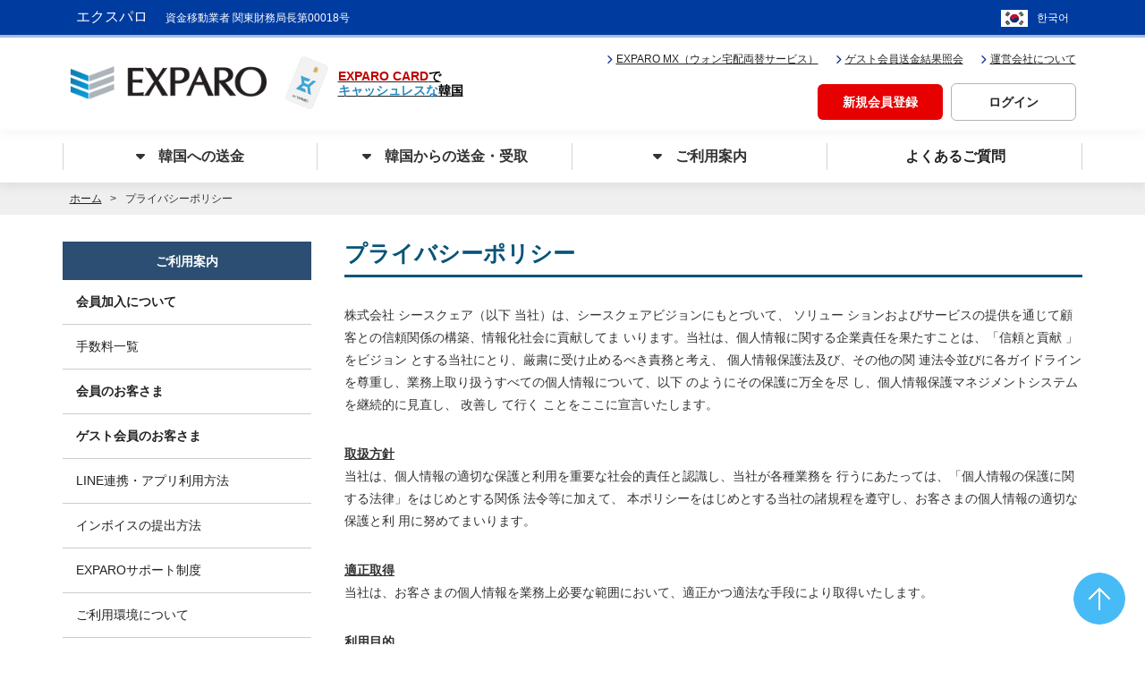

--- FILE ---
content_type: text/html;charset=UTF-8
request_url: https://exparo.com/etc/etcPolicy.action;jsessionid=E5690CA1A0000E916F1A45F37A2CC38D
body_size: 53762
content:






	

	





<!DOCTYPE html>
<html lang="ja">
<head>
  
<!-- Google Tag Manager -->
<script>(function(w,d,s,l,i){w[l]=w[l]||[];w[l].push({'gtm.start':
        new Date().getTime(),event:'gtm.js'});var f=d.getElementsByTagName(s)[0],
    j=d.createElement(s),dl=l!='dataLayer'?'&l='+l:'';j.async=true;j.src=
    'https://www.googletagmanager.com/gtm.js?id='+i+dl;f.parentNode.insertBefore(j,f);
})(window,document,'script','dataLayer','GTM-5334ML7');</script>
<!-- End Google Tag Manager -->

  <meta charset="utf-8"/>

  


<title>プライバシーポリシー|【韓国送金】EXPARO 韓国送金サービス エクスパロなら振込感覚で韓国送金</title>

<meta name="keywords" content="韓国,海外,送金,為替,ウォン,為替レート,EXPARO">
<meta name="description" content="韓国送金サービスEXPARO（エクスパロ）のプライバシーポリシーを紹介するページです。送金手数料業界最安値水準、送金申込即日で韓国 口座への入金も可能。EXPARO（エクスパロ）は韓国へ送金することができるサービスです。">
<meta property="og:url" content="https://www.exparo.com/etc/etcPolicy.action">
<meta property="og:type" content="website" /> 
<meta property="og:title" content="プライバシーポリシー|【韓国送金】EXPARO 韓国送金サービス エクスパロなら振込感覚で韓国送金"> 
<meta property="og:description" content="韓国送金サービスEXPARO（エクスパロ）のプライバシーポリシーを紹介するページです。送金手数料業界最安値水準、送金申込即日で韓国 口座への入金も可能。EXPARO（エクスパロ）は韓国へ送金することができるサービスです。"> 
<meta property="og:site_name" content="韓国送金 EXPARO"> 
  

<meta property="og:image" content="https://exparo.com/public/img/logo_ogp.png">


  <meta name="viewport" content="width=device-width,minimum-scale=1.0,maximum-scale=1.0,user-scalable=0">
  <meta http-equiv="X-UA-Compatible" content="IE=edge">
  <meta name="format-detection" content="telephone=no">
  <meta name="twitter:card" content="summary_large_image">
  <link href="/favicon.ico" rel="shortcut icon" type="image/x-icon">
  <link href="https://cdn.jsdelivr.net/npm/bootstrap@5.0.2/dist/css/bootstrap.min.css" rel="stylesheet" integrity="sha384-EVSTQN3/azprG1Anm3QDgpJLIm9Nao0Yz1ztcQTwFspd3yD65VohhpuuCOmLASjC" crossorigin="anonymous">

  <script src="https://code.jquery.com/jquery-3.4.1.slim.min.js"
          integrity="sha384-J6qa4849blE2+poT4WnyKhv5vZF5SrPo0iEjwBvKU7imGFAV0wwj1yYfoRSJoZ+n"
          crossorigin="anonymous"></script>
  <script src="https://cdn.jsdelivr.net/npm/popper.js@1.16.0/dist/umd/popper.min.js"
          integrity="sha384-Q6E9RHvbIyZFJoft+2mJbHaEWldlvI9IOYy5n3zV9zzTtmI3UksdQRVvoxMfooAo"
          crossorigin="anonymous"></script>
  <script src="https://stackpath.bootstrapcdn.com/bootstrap/4.4.1/js/bootstrap.min.js"
          integrity="sha384-wfSDF2E50Y2D1uUdj0O3uMBJnjuUD4Ih7YwaYd1iqfktj0Uod8GCExl3Og8ifwB6"
          crossorigin="anonymous"></script>
  <!-- Bootstrap core CSS -->
  <link rel="stylesheet" href="/public/css/reset.css">
  <link rel="stylesheet" href="/public/css/base.css?8d126571f0c009d6b4d52bdf56e6b811">
  <link rel="stylesheet" href="/public/css/base_rwd.css?7d126571f0c009d6b4d52bdf56e6b811">
  <link rel="stylesheet" href="/public/css/parts.css?7d126571f0c009d6b4d52bdf56e6b811">
  <link rel="stylesheet" href="/public/css/parts_rwd.css?7d126571f0c009d6b4d52bdf56e6b811">
  <link rel="stylesheet" href="/public/css/icon.css">
  <link rel="stylesheet" href="/public/css/icon_rwd.css">

  <script src="/public/js/jquery-1.11.1.min.js"></script>

  <script src="/public/js/modernizr.custom.39326.js"></script>

  <script src="/public/js/jquery.plugin.js"></script>
  <script src="/public/js/common.js"></script>
  <script src="/public/js/underscore-min.js"></script>
  <script src="/public/js/jqueryComma.js"></script>

  <link rel="stylesheet" href="/public/css/sougou.css">
  <link rel="stylesheet" href="/public/css/slick.css">

  <link rel="stylesheet" href="/public/css/exparo.css?52d87d8c54ca43b5a531f8deadeff9d8">

  <script src="https://kit.fontawesome.com/43e8760352.js" crossorigin="anonymous"></script>
  <!-- Fontawesome CSS -->

  
<script src="/public/js/exparo/messageJa.js?20211102abcde"></script>
  
<!-- Global site tag (gtag.js) - Google Ads: 1011049757 -->
<script async src="https://www.googletagmanager.com/gtag/js?id=AW-1011049757"></script>
<script>
  window.dataLayer = window.dataLayer || [];
  function gtag(){dataLayer.push(arguments);}
  gtag('js', new Date());
  gtag('config', 'AW-1011049757');
</script>
  
  
</head>



<body>



<!-- Google Tag Manager (noscript) -->
<noscript><iframe src="https://www.googletagmanager.com/ns.html?id=GTM-5334ML7"
                  height="0" width="0" style="display:none;visibility:hidden"></iframe></noscript>
<!-- End Google Tag Manager (noscript) -->

<div id="drawerMenu">
  


<div id="spDrawerMenu" class="w-75 w-md-50 jsDrawerkojin jsDrawer" role="menubar">
  <div class="menuBottom">
    <div class="drawerClose"><a href="javascript:;"><span><i class="fa-solid fa-xmark mr10"></i>閉じる</span></a></div>
  </div>
  <nav role="menu">
    
    
      <div class="infoNav container mt20">
        <ul class="row">
          <li class="col-12"><a href="/member/showUserRegForm.action;jsessionid=6837D424FC84BE2375595B907E7C9B68" class="btnT03 text-center w-100"><span><span class="">新規会員登録</span></span></a></li>
          <li class="col-12 mt20"><a href="/member/userLogin.action;jsessionid=6837D424FC84BE2375595B907E7C9B68" class="btnT01 text-center w-100"><span><span class="">ログイン</span></span></a></li>
        </ul>
      </div>
    

      <div id="slidemenu1" class="mt20">
          <ul>
            <li class="collapsible"><a href="#">韓国への送金</a>
              <ul>
                <li class="collapsible"><a href="#">ウォン確定送金</a>
                  <ul>
                    <li class="p-4">
                      <p>お申込時にレートが確定！ウォンできっちり、スピード送金！過不足なく送金したい方へ</p>
                      <div class="mt-4"><a href="/won-fixed/info.action;jsessionid=6837D424FC84BE2375595B907E7C9B68" class="btnT01 submitNext"><span>ウォン確定送金とは</span></a></div>
                      <div class="mt-4"><a href="/order/orderForm.action;jsessionid=6837D424FC84BE2375595B907E7C9B68" class="btnT02 submitNext"><span>送金申込はこちら</span></a></div>
                      
                        <div class="mt-4"><a href="/anonymous/showAgreement.action;jsessionid=6837D424FC84BE2375595B907E7C9B68" class="btnT02 submitNext"><span>ゲスト会員送金申込はこちら</span></a></div>
                      
                    </li>
                  </ul>
                </li>
                <li class="collapsible"><a href="#">円指定送金</a>
                  <ul>
                    <li class="p-4">
                      <p>生活費や自己口座への送金に最適！　ベストレートで手数料、最安水準</p>
                      <div class="mt-4"><a href="/yen-specified/info.action;jsessionid=6837D424FC84BE2375595B907E7C9B68" class="btnT01 submitNext"><span>円指定送金とは</span></a></div>
                      <div class="mt-4"><a href="/order/orderForm2.action;jsessionid=6837D424FC84BE2375595B907E7C9B68" class="btnT02 submitNext"><span>送金申込はこちら</span></a></div>
                      
                        <div class="mt-4"><a href="/anonymous/showAgreement2.action;jsessionid=6837D424FC84BE2375595B907E7C9B68" class="btnT02 submitNext"><span>ゲスト会員送金申込はこちら</span></a></div>
                      
                    </li>
                  </ul>
                </li>
                <li><a href="#">円建て送金</a>
                  <ul>
                    <li class="p-4">
                      <p>韓国の円建て口座へ、円のまま入金可能！</p>
                      <div class="mt-4"><a href="/yen-based/info.action;jsessionid=6837D424FC84BE2375595B907E7C9B68" class="btnT01 submitNext"><span>円建て送金とは</span></a></div>
                      <div class="mt-4"><a href="/order/yenBased.action;jsessionid=6837D424FC84BE2375595B907E7C9B68" class="btnT02 submitNext"><span>送金申込はこちら</span></a></div>
                      
                        <div class="mt-4"><a href="/anonymous/showAgreement3.action;jsessionid=6837D424FC84BE2375595B907E7C9B68" class="btnT02 submitNext"><span>ゲスト会員送金申込はこちら</span></a></div>
                      
                    </li>
                  </ul>
                </li>
                <li class="collapsible"><a href="#">エクスパロ BiX</a>
                  <ul>
                    <li class="p-4">
                      <p>100万円を超える送金ニーズにエクスパロがお応えします！</p>
                      <div class="mt-4"><a onclick='window.open("/etc/externalLink.action?extUrl=EXPARO_BIX_ABOUT_JP");return false;' class="btnT02 submitNext"><span>エクスパロ BiXとは</span></a></div>
                      <div class="mt-4"><a onclick='window.open("/etc/externalLink.action?extUrl=EXPARO_BIX_JP");return false;' class="btnT02 submitNext"><span>エクスパロ BiXはこちら</span></a></div>
                    </li>
                  </ul>
                </li>
              </ul>
            </li>
            <li class="collapsible"><a href="#">韓国からの送金・受取</a>
              <ul>
                <li class="collapsible"><a href="#">送金受取</a>
                  <ul>
                    <li class="p-4">
                      <p>受取手数料は無料！　国内1,200以上の金融機関でお受け取り可能なサービス</p>
                        <div class="mt-4"><a href="/rcv/info.action;jsessionid=6837D424FC84BE2375595B907E7C9B68" class="btnT01 submitNext"><span>送金受取サービスとは</span></a></div>
                        <div class="mt-4"><a href="/rcv/inquiry.action;jsessionid=6837D424FC84BE2375595B907E7C9B68" class="btnT02 submitNext"><span>送金受取はこちら</span></a></div>
                    </li>
                  </ul>
                </li>
                <li class="collapsible"><a href="#">エクスパロ KOREA</a>
                  <ul>
                    <li class="p-4">
                      <p>韓国から日本の口座へ　レートは100%優遇！</p>
                        <div class="mt-4"><a onclick='window.open("/etc/externalLink.action?extUrl=EXPARO_KOREA_JP_ABOUT");return false;' class="btnT02 submitNext"><span>エクスパロ KOREAとは</span></a></div>
                        <div class="mt-4"><a onclick='window.open("/etc/externalLink.action?extUrl=EXPARO_KOREA_JP");return false;' class="btnT02 submitNext"><span>エクスパロ KOREAはこちら</span></a></div>
                    </li>
                  </ul>
                </li>
              </ul>
            </li>
            <li class="collapsible"><a href="#">ご利用案内</a>
              <ul style="visibility: hidden">
                <li class="p-4 pb-5">
                  <div><a href="/help/helpInfoJoin.action;jsessionid=6837D424FC84BE2375595B907E7C9B68" class="btnT01 submitNext"><span>会員加入について</span></a></div>
                  <div class="mt-4"><a href="/help/helpInfoCharge.action;jsessionid=6837D424FC84BE2375595B907E7C9B68" class="btnT01 submitNext"><span>手数料一覧</span></a></div>
                  <div class="mt-4"><a href="/help/helpInfoUse.action;jsessionid=6837D424FC84BE2375595B907E7C9B68" class="btnT01 submitNext"><span>ご利用環境について</span></a></div>
                  <div class="mt-4"><a href="/order/kakunin.action;jsessionid=6837D424FC84BE2375595B907E7C9B68" class="btnT01 submitNext"><span>本人確認書類について</span></a></div>
                  <div class="mt-4"><a href="/help/helpInfoBankYen.action;jsessionid=6837D424FC84BE2375595B907E7C9B68" class="btnT01 submitNext"><span>送金可能な金融機関</span></a></div>
                  <div class="mt-4"><a href="/help/helpInfoHajime.action;jsessionid=6837D424FC84BE2375595B907E7C9B68" class="btnT01 submitNext"><span>初めてのお客様へ</span></a></div>
                  <div class="mt-4"><a href="/help/helpInfoMerit.action;jsessionid=6837D424FC84BE2375595B907E7C9B68" class="btnT01 submitNext"><span>EXPAROの特徴とメリット</span></a></div>
                  <div class="mt-4"><a href="/help/helpInfoflow.action;jsessionid=6837D424FC84BE2375595B907E7C9B68" class="btnT01 submitNext"><span>EXPAROの送金の流れ</span></a></div>
                  <div class="mt-4"><a href="/etc/etcCounter.action;jsessionid=6837D424FC84BE2375595B907E7C9B68" title="窓口のご案内" class="btnT01 submitNext"><span>窓口のご案内</span></a></div>
                  <div class="mt-4"><a href="/help/helpInfoRequest.action;jsessionid=6837D424FC84BE2375595B907E7C9B68" title="お問い合わせ" class="btnT01 submitNext"><span>お問い合わせ</span></a></div>
                </li>
              </ul>
            </li>
            <li><a href="/help/helpFaq.action;jsessionid=6837D424FC84BE2375595B907E7C9B68">よくある質問</a></li>
            <li><a href="/mx/top.action;jsessionid=6837D424FC84BE2375595B907E7C9B68">ウォン宅配両替</a></li>
          </ul>
      </div>
  </nav>
</div>

</div>

<header role="banner">
  



  


<noscript>
  当ウェブサイトでは、JavaScriptを使用しているページがございます。お使いのブラウザでJavaScript機能を無効にされている場合、正しく機能しない、もしくは正しく表示されないことがあります。ご覧になる際にはブラウザ設定でJavaScriptを有効にしてください。
</noscript>
<div class="contents_header">
  <div class="container-fluid exparoNav">
    <div class="container px-0 px-md-4">
      <div class="row flex-nowrap justify-content-between align-items-center header_navi">
        <div class="col-8 col-md-9">
          <p>エクスパロ<span>資金移動業者 関東財務局長第00018号</span></p>
        </div>
        <div class="col-4 col-md-3 text-end">
          <div><a href="/kr/index.action;jsessionid=6837D424FC84BE2375595B907E7C9B68" class="lang lang-kr">한국어</a></div>
        </div>
      </div>
    </div>
  </div>
  <div id="headerInner">
    <div class="container">
      <div class="row justify-content-between align-items-center box_header-innner">
        <div class="col-auto col-lg-5 logoWrap">
          <h1 id="logo_set"><a href="/index.action;jsessionid=6837D424FC84BE2375595B907E7C9B68"><img src="/public/img/logo.png" alt="EXPARO" class="align-middle"></a>
            <a href="https://card.exparo.com"><img id="small_card" src="/public/img/prepaid/exparo_card.png"/></a>
            <a href="https://card.exparo.com"><div id="logo_right"><span class="bold_red">EXPARO CARD<span class="bold_black">で</span></span><span class="bold_blue">キャッシュレスな<span class="bold_black">韓国</span></span></div></a>
          </h1>
        </div>
        <div class="col-auto col-lg-7 text-end">
          <div id="headerInfo">
            <div id="headerGuide">
              <ul>
                <li><a href="/mx/top.action;jsessionid=6837D424FC84BE2375595B907E7C9B68" class="link_anonymous mr15"><i class="fas fa-chevron-right tBlue01 fsSmall"></i>EXPARO MX（ウォン宅配両替サービス）</a></li>
                <li><a href="/anonymous/anonymousLogin.action;jsessionid=6837D424FC84BE2375595B907E7C9B68" class="link_anonymous mr15"><i class="fas fa-chevron-right tBlue01 fsSmall"></i>ゲスト会員送金結果照会</a></li>
                <li><a href="/etc/etcCompany.action;jsessionid=6837D424FC84BE2375595B907E7C9B68" class="link_anonymous"><i class="fas fa-chevron-right tBlue01 fsSmall"></i>運営会社について</a></li>
              </ul>
              
              
                <div class="infoNav mt15">
                  <a href="/member/showUserRegForm.action;jsessionid=6837D424FC84BE2375595B907E7C9B68" class="btnT03 me-2"><span><span class="">新規会員登録</span></span></a>
                  <a href="/member/userLogin.action;jsessionid=6837D424FC84BE2375595B907E7C9B68" class="btnT01"><span><span class="">ログイン</span></span></a>
                </div>
              
            </div>
          </div>
          <nav id="spHeaderMenu">
            <div class="menuSP">
              <a href="javascript:;" id="jsDrawerMenuSwitch" class="btnSMiddle drawerToggle">
                <span></span>
                <span></span>
                <span></span>
              </a>
            </div>
          </nav>
        </div>
      </div>
    </div>
  </div><!-- //#headerInner -->
</div>
<div class="nav-pc pcContent">
  <div class="bg_gnavArea container-fluid">
    <nav id="menu" class="mod_dropnavi container" role="navigation">
      <ul class="row">
        <li class="main_navi drop_menu col px-0">
          <span class="menu_inner"><i class="fa-solid fa-caret-down me-4"></i>韓国への送金</span>
          <div class="sub_menu">
            <div class="container">
              <div class="row">
                <div class="col-3">
                  <div class="sub_menu-tab nav flex-column nav-pills" id="v-pills-tab" role="tablist" aria-orientation="vertical">
                    <div class="nav-link active" id="v-pills01_01-tab" data-toggle="pill" href="#v-pills01_01" role="tab" aria-controls="v-pills01_01" aria-selected="true">ウォン確定送金</div>
                    <div class="nav-link" id="v-pills01_02-tab" data-toggle="pill" href="#v-pills01_02" role="tab" aria-controls="v-pills01_02" aria-selected="false">円指定送金</div>
                    <div class="nav-link" id="v-pills01_03-tab" data-toggle="pill" href="#v-pills01_03" role="tab" aria-controls="v-pills01_03" aria-selected="false">円建て送金</div>
                    <div class="nav-link" id="v-pills01_04-tab" data-toggle="pill" href="#v-pills01_04" role="tab" aria-controls="v-pills01_04" aria-selected="false">EXPARO BiX</div>
                  </div>
                </div>
                <div class="col-9">
                  <div class="tab-content" id="v-pills-tabContent">
                    <div class="tab-pane fade show active" id="v-pills01_01" role="tabpanel" aria-labelledby="v-pills01_01-tab">
                      <p>お申込時にレートが確定！ウォンできっちり、スピード送金！<br>
                        過不足なく送金したい方へ</p>
                      <ul class="d-flex mt-5">
                        <li class="me-3"><a href="/won-fixed/info.action;jsessionid=6837D424FC84BE2375595B907E7C9B68" class="btnT01 submitNext tCenter"><span>ウォン確定送金とは</span></a></li>
                        <li class="me-3"><a href="/order/orderForm.action;jsessionid=6837D424FC84BE2375595B907E7C9B68" class="btnT02 submitNext tCenter"><span>送金申込はこちら</span></a></li>
                        
                          <li><a href="/anonymous/showAgreement.action;jsessionid=6837D424FC84BE2375595B907E7C9B68" class="btnT02 submitNext tCenter"><span>ゲスト会員送金申込はこちら</span></a></li>
                        
                      </ul>
                    </div>
                    <div class="tab-pane fade" id="v-pills01_02" role="tabpanel" aria-labelledby="v-pills01_02-tab">
                      <p>生活費や自己口座への送金に最適！　ベストレートで手数料、最安水準</p>
                      <ul class="d-flex mt-5">
                        <li class="me-3"><a href="/yen-specified/info.action;jsessionid=6837D424FC84BE2375595B907E7C9B68" class="btnT01 submitNext tCenter"><span>円指定送金とは</span></a></li>
                        <li class="me-3"><a href="/order/orderForm2.action;jsessionid=6837D424FC84BE2375595B907E7C9B68" class="btnT02 submitNext tCenter"><span>送金申込はこちら</span></a></li>
                        
                          <li><a href="/anonymous/showAgreement2.action;jsessionid=6837D424FC84BE2375595B907E7C9B68" class="btnT02 submitNext tCenter"><span>ゲスト会員送金申込はこちら</span></a></li>
                        
                      </ul>
                    </div>
                    <div class="tab-pane fade" id="v-pills01_03" role="tabpanel" aria-labelledby="v-pills01_03-tab">
                      <p>韓国の円建て口座へ、円のまま入金可能！</p>
                      <ul class="d-flex mt-5">
                        <li class="me-3"><a href="/yen-based/info.action;jsessionid=6837D424FC84BE2375595B907E7C9B68" class="btnT01 submitNext tCenter"><span>円建て送金とは</span></a></li>
                        <li class="me-3"><a href="/order/yenBased.action;jsessionid=6837D424FC84BE2375595B907E7C9B68" class="btnT02 submitNext tCenter"><span>送金申込はこちら</span></a></li>
                        
                          <li><a href="/anonymous/showAgreement3.action;jsessionid=6837D424FC84BE2375595B907E7C9B68" class="btnT02 submitNext tCenter"><span>ゲスト会員送金申込はこちら</span></a></li>
                        
                      </ul>
                    </div>
                    <div class="tab-pane fade" id="v-pills01_04" role="tabpanel" aria-labelledby="v-pills01_04-tab">
                      <p>100万円を超える送金ニーズにエクスパロがお応えします！</p>
                      <ul class="d-flex mt-5">
                        <li class="me-3"><a href="/etc/externalLink.action;jsessionid=6837D424FC84BE2375595B907E7C9B68?extUrl=EXPARO_BIX_ABOUT_JP" target="_blank" class="btnT02 submitNext tCenter"><span>エクスパロBiXとは<i class="fa-solid fa-arrow-up-right-from-square ps-3"></i></span></a></li>
                        <li><a href="/etc/externalLink.action;jsessionid=6837D424FC84BE2375595B907E7C9B68?extUrl=EXPARO_BIX_JP" target="_blank" class="btnT02 submitNext tCenter"><span>エクスパロBiXはこちら<i class="fa-solid fa-arrow-up-right-from-square ps-3"></i></span></a></li>
                      </ul>
                    </div>
                  </div>
                </div>
              </div>
            </div>
          </div>
        </li>
        <li class="main_navi drop_menu col px-0">
          <span class="menu_inner"><i class="fa-solid fa-caret-down me-4"></i>韓国からの送金・受取</span>
          <div class="sub_menu">
            <div class="container">
              <div class="row">
                <div class="col-3">
                  <div class="sub_menu-tab nav flex-column nav-pills" id="v-pills-tab" role="tablist" aria-orientation="vertical">
                    <div class="nav-link active" id="v-pills02_01-tab" data-toggle="pill" href="#v-pills02_01" role="tab" aria-controls="v-pills021_01" aria-selected="true">送金受取</div>
                    <div class="nav-link" id="v-pills02_02-tab" data-toggle="pill" href="#v-pills02_02" role="tab" aria-controls="v-pills02_02" aria-selected="false">エクスパロKOREA</div>
                  </div>
                </div>
                <div class="col-9">
                  <div class="tab-content" id="v-pills-tabContent">
                    <div class="tab-pane fade show active" id="v-pills02_01" role="tabpanel" aria-labelledby="v-pills02_01-tab">
                      <p>受取手数料は無料！　国内1,600以上の金融機関でお受け取り可能なサービス</p>
                      <ul class="d-flex mt-5">
                        <li class="me-3"><a href="/rcv/info.action;jsessionid=6837D424FC84BE2375595B907E7C9B68" class="btnT01 submitNext tCenter"><span>送金受取サービスとは</span></a></li>
                        <li><a href="/rcv/inquiry.action;jsessionid=6837D424FC84BE2375595B907E7C9B68" class="btnT02 submitNext tCenter"><span>送金受取はこちら</span></a></li>
                      </ul>
                    </div>
                    <div class="tab-pane fade" id="v-pills02_02" role="tabpanel" aria-labelledby="v-pills02_02-tab">
                      <p>韓国から日本の口座へ　レートは100%優遇！</p>
                      <ul class="d-flex mt-5">
                        <li class="me-3"><a href="/etc/externalLink.action;jsessionid=6837D424FC84BE2375595B907E7C9B68?extUrl=EXPARO_KOREA_JP_ABOUT" target="_blank" class="btnT02 submitNext tCenter"><span>エクスパロKOREAとは<i class="fa-solid fa-arrow-up-right-from-square ps-3"></i></span></a></li>
                        <li><a href="/etc/externalLink.action;jsessionid=6837D424FC84BE2375595B907E7C9B68?extUrl=EXPARO_KOREA_JP" target="_blank" class="btnT02 submitNext tCenter"><span>エクスパロKOREAはこちら<i class="fa-solid fa-arrow-up-right-from-square ps-3"></i></span></a></li>
                      </ul>
                    </div>
                  </div>
                </div>
              </div>
            </div>
          </div>
        </li>
        <li class="main_navi drop_menu col px-0">
          <span class="menu_inner"><i class="fa-solid fa-caret-down me-4"></i>ご利用案内</span>
          <div class="sub_menu">
            <div class="container">
              <ul class="d-flex flex-wrap sub_menu-help justify-content-center">
                <li class="me-3"><a href="/help/helpInfoJoin.action;jsessionid=6837D424FC84BE2375595B907E7C9B68" class="btnT01 submitNext tCenter"><span>会員加入について</span></a></li>
                <li class="me-3"><a href="/help/helpInfoCharge.action;jsessionid=6837D424FC84BE2375595B907E7C9B68" class="btnT01 submitNext tCenter"><span>手数料一覧</span></a></li>
                <li class="me-3"><a href="/help/helpInfoUse.action;jsessionid=6837D424FC84BE2375595B907E7C9B68" class="btnT01 submitNext tCenter"><span>ご利用環境について</span></a></li>
                <li class="me-3"><a href="/order/kakunin.action;jsessionid=6837D424FC84BE2375595B907E7C9B68" class="btnT01 submitNext tCenter"><span>本人確認書類について</span></a></li>
                <li><a href="/help/helpInfoBankYen.action;jsessionid=6837D424FC84BE2375595B907E7C9B68" class="btnT01 submitNext tCenter"><span>送金可能な金融機関</span></a></li>
                <li class="me-3 mt-3"><a href="/help/helpInfoHajime.action;jsessionid=6837D424FC84BE2375595B907E7C9B68" class="btnT01 submitNext tCenter"><span>初めてのお客様へ</span></a></li>
                <li class="me-3 mt-3"><a href="/help/helpInfoMerit.action;jsessionid=6837D424FC84BE2375595B907E7C9B68" class="btnT01 submitNext tCenter"><span>EXPAROの特徴とメリット</span></a></li>
                <li class="me-3 mt-3"><a href="/help/helpInfoflow.action;jsessionid=6837D424FC84BE2375595B907E7C9B68" class="btnT01 submitNext tCenter"><span>EXPAROの送金の流れ</span></a></li>
                <li class="me-3 mt-3"><a href="/etc/etcCounter.action;jsessionid=6837D424FC84BE2375595B907E7C9B68" title="窓口のご案内" class="btnT01 submitNext tCenter"><span>窓口のご案内</span></a></li>
                <li class="mt-3"><a href="/help/helpInfoRequest.action;jsessionid=6837D424FC84BE2375595B907E7C9B68" title="お問い合わせ" class="btnT01 submitNext tCenter"><span>お問い合わせ</span></a></li>
              </ul>
            </div>
          </div>
        </li>
        <li class="col px-0">
          <a href="/help//helpFaq.action;jsessionid=6837D424FC84BE2375595B907E7C9B68"><span class="menu_inner">よくあるご質問</span></a>
        </li>
      </ul>
    </nav>
    <script src="https://cdn.jsdelivr.net/npm/bootstrap@5.1.3/dist/js/bootstrap.bundle.min.js"
            integrity="sha384-ka7Sk0Gln4gmtz2MlQnikT1wXgYsOg+OMhuP+IlRH9sENBO0LRn5q+8nbTov4+1p"
            crossorigin="anonymous"></script>
    <script src="/public/js/jquery.waslidemenu.min.js"></script>
    <script>
      $('#slidemenu1').waSlideMenu({
        autoHeightMenu: true,
        backOnTop: true,
        scrollToTopSpeed: 300,
        slideSpeed: 300,
        backLinkContent: '戻る',
        minHeightMenu : "auto",
        onLatestClick: function(){
          // alert('Last node ' + $(this).text() + ' selected')
          val = $(this).attr("href");
          window.location.href = val;
          // console.log(val);
        }
      });
    </script>




</header>

<div id="topicPath">
  <ul itemscope itemtype="https://schema.org/BreadcrumbList" class="container">
    <li itemprop="itemListElement" itemscope itemtype="https://schema.org/ListItem">
      <a href="/index.action;jsessionid=6837D424FC84BE2375595B907E7C9B68" itemprop="item">
            <span itemprop="name">
              ホーム
            </span>
      </a>
      <meta itemprop="position" content="1" />
    </li>
    
		<li><strong>プライバシーポリシー</strong></li>
	
  </ul>
</div>

<div id="wrap" class="container">
  <div id="mainArea">
    <main class="row mainNarrow">
      <div class="col-12 col-lg-9 order-1 order-lg-2 pe-lg-0 ps-lg-5">
        
		<div class="mainTitle01">
			<h1 class="h1Title01">
				<span class="titleInner">プライバシーポリシー</span>
			</h1>
		</div>
		<section class="bottomLine01 pb30">
			<p class="mt30">株式会社 シースクェア（以下 当社）は、シースクェアビジョンにもとづいて、 ソリュー
				ションおよびサービスの提供を通じて顧客との信頼関係の構築、情報化社会に貢献してま
				いります。当社は、個人情報に関する企業責任を果たすことは、「信頼と貢献 」をビジョン とする当社にとり、厳粛に受け止めるべき責務と考え、
				個人情報保護法及び、その他の関 連法令並びに各ガイドラインを尊重し、業務上取り扱うすべての個人情報について、以下
				のようにその保護に万全を尽 し、個人情報保護マネジメントシステムを継続的に見直し、 改善し て行く ことをここに宣言いたします。</p>
			<p class="mt30">
				<strong><u>取扱方針</u></strong><br /> 当社は、個人情報の適切な保護と利用を重要な社会的責任と認識し、当社が各種業務を
				行うにあたっては、「個人情報の保護に関する法律」をはじめとする関係 法令等に加えて、
				本ポリシーをはじめとする当社の諸規程を遵守し、お客さまの個人情報の適切な保護と利 用に努めてまいります。
			</p>
			<p class="mt30">
				<strong><u>適正取得</u></strong><br /> 当社は、お客さまの個人情報を業務上必要な範囲において、適正かつ適法な手段により取得いたします。
			</p>
			<p class="mt30">
				<strong><u>利用目的</u></strong><br /> 当社は、お客さまの個人情報について、利用目的を特定するとともに、その利用目的の
				達成に必要な範囲において取扱うこととし、その範囲を超えた目的外利用 は行いません。
				併せて、目的外利用を行わない為の措置を講じます。なお、特定の個人情報の利用目的が 法令等に基づき別途限定されている場合には、当該利用
				目的以外での取扱いはいたしませ ん。<br /> 当社の業務内容および個人情報の利用目的は、以下にてご覧いただけます。
			</p>
			<p class="mt10">
				▶ <a href="javascript:;"　onclick="MM_openBrWindow('/jsp/etc/popup-privacy01.html','','scrollbars=yes,width=750,height=530')" class="tSky02">利用目的ページ </a>
			</p>
			<p class="mt30">
				<strong><u>第三者提供の制限</u></strong><br />
				 当社は、お客さま から同意をいただいている場合を除き、原則としてお客さまの個人情 報を第三者に対して提供いたしません。ただし、 次 の場合においては 、お客さまの同意 な しに お客さまの個人 情報を 第三者に 提供することがあります。<br />
				(1)利用目的の達成に必要な範囲内において個人情報の取扱いを委託する場合<br />
				(2)業務の遂行上必要な限りにおいて、業務委託先
				および提携先 に開示または提供する場合<br />
				(3)合併、会社分割または営業譲渡等その他の事由により事業が承継される場合<br />
				(4)法令に基づく場合<br />
				(5)国の機関もしくは地方公共団体またはその委託を受けた者が法令の定める事務を遂行することに対して協力する必要があり、本人の同意を得ることにより当 該事務の遂行に支障を及ぼすおそれがある場合<br />
			</p>
			<p class="mt30">
				<strong><u>個人情報の外国にある第三者に対する提供</u></strong><br />
				(1)当該国における個人情報の保護に関する制度に関する情報<br />
				当社は、お客さまの個人情報を、送金先国に応じて以下の事業者に対して提供する場合があります。<br /><br />
                <table width="98%" border="0" align="center" cellpadding="0" cellspacing="1" class="tableBoxG_1">
			      <tr><th>業務委託先・提携先事業者名</th><th>国</th></tr>
			      <tr><td>MoneyGram International Payment Systems, Inc.</td><td>アメリカ合衆国</td></tr>
			      <tr><td>光州銀行</td><td>大韓民国</td></tr>
			      <tr><td>Machhapuchchhre Bank Limited</td><td>ネパール連邦民主共和国</td></tr>
			      <tr><td>CIMB Islamic Bank Berhad</td><td>マレーシア</td></tr>
			      <tr><td>Vietnam Joint Stock Commercial Bank for Industry and Trade</td><td>ベトナム社会主義共和国</td></tr>
		        </table><br />
				上記事業者が所在する国における個人情報の保護に関する制度については、個人情報保護委員会が公表する以下のページ又は下記をご確認ください。<br />
			    <p class="mt10">▶
				    <a href="javascript:;" onclick="MM_openBrWindow('https://www.ppc.go.jp/personalinfo/legal/kaiseihogohou/#gaikoku','','scrollbars=yes,width=1500,height=1000')" class="tSky02">https://www.ppc.go.jp/personalinfo/legal/kaiseihogohou/#gaikoku</a>
			    </p><br />

			    ネパール連邦民主共和国<br />
			    個人情報の保護に関する制度の有無<br />
			    <p class="mt10">▶
				  <a href="javascript:;" onclick="MM_openBrWindow('https://www.lawcommission.gov.np/en/wp-content/uploads/2019/07/The-Privacy-Act-2075-2018.pdf','','scrollbars=yes,width=1500,height=1000')" class="tSky02">The Individual Privacy Act 2075 (2018)</a>
			    </p>
			    <p class="mt10">▶
				  <a href="javascript:;" onclick="MM_openBrWindow('http://www.moljpa.gov.np/en/wp-content/uploads/2018/12/Civil-code.pdf','','scrollbars=yes,width=1500,height=1000')" class="tSky02">The National Civil Code 2074 (2017)</a>
			    </p>
			    <p class="mt10">▶
				  <a href="javascript:;" onclick="MM_openBrWindow('http://www.moljpa.gov.np/en/wp-content/uploads/2018/12/Penal-Code-English-Revised-1.pdf','','scrollbars=yes,width=1500,height=1000')" class="tSky02">The National Penal (Code) Act (2017)</a>
			    </p>
			    <br /><br />

			    (2) 当該第三者が講ずる個人情報の保護のための措置に関する情報<br />
			    上記事業者が講じるOECDプライバシーガイドライン8原則に対応する措置については以下のとおりです。<br /><br />
			    ・MoneyGram International Payment Systems, Inc.<br />
			    &nbsp;&nbsp;全ての措置を講じています。<br />
			    ・光州銀行<br />
			    &nbsp;&nbsp;全ての措置を講じています。<br />
			    ・Machhapuchchhre Bank Limited<br />
			    &nbsp;&nbsp;  確認中。<br />
			    ・CIMB Islamic Bank Berhad<br />
			    &nbsp;&nbsp;  確認中。<br />
			    ・Vietnam Joint Stock Commercial Bank for Industry and Trade<br />
			    &nbsp;&nbsp;  確認中。<br />
			</p>
			<p class="mt30">
				<strong><u>要配慮個人 情報の取扱</u></strong><br /> 当社は、お客さま の 要配慮 情報（
				政治的見解、信教、労働組合への加盟、 人種 ・民族、 信 条、社会的身分、病歴、犯罪の経歴、犯罪により害を被った事実、 各種 障害、
				保健医療等 に関する情報 、 不当な差別、偏見その他の不利益が生じないようにその取扱いに特に配慮 を要する情報 について 、あらかじめ
				お客さまの同意をいただいた場合等を除き、取得・ 利用・第三者提供はいたしません。
			</p>
			<p class="mt30">
				<strong><u>不必要な個人情報の削除</u></strong><br />
				 当社は、お客さまの個人情報が業務の遂行に不必要となった場合は、適切な方法により、 速やか な削除 または廃棄に努めます。
			</p>
			<p class="mt30">
				<strong><u>安全管理措置</u></strong><br />
				当社は、お客さまの個人情報を正確かつ最新の状態で保管・管理するよう努めるとともに、 漏えい等を防止するため 是正をおこない
				、合理的な安全管理措置を実施いたします。また、 お客さまの個人情報を取扱う従業者や委託先について、適切に監督してまいります。
			</p>
			<p class="mt30">
				<strong><u>継続的改善</u></strong><br />
				 当社は、情報技術の発展や社会的要請の変化等を踏まえて本ポリシーを適宜見直し、お客 さまの個人情報の取扱いについて、継続的に改善に努めてまいります。
			</p>
			<p class="mt30">
				<strong><u>個人情報の取扱に関する苦情や相談について</u></strong><br />
				当社は、個人情報の利用、提供、開示または訂正等に関する苦情や相談、その他の個人
				情報の取り扱いに関する苦情や相談を適切かつ迅速に処理いたします。
				苦情や相談のお申し出は、下記の「個人情報の相談受付窓口」までお願いいたします。
			</p>
			<p class="mt30">
				<strong><u>開示等のご請求手続き</u></strong><br />
				当社は、お客さまに関する保有個人データの利用目的の通知、内容の開示のご請求 、保
				有個人データの内容が事実に反する場合等における訂正・追加・削除、利用の停止・消去・
				第三者提供の停止のご請求につきましては、適切かつ迅速な対応を行うよう努めてまいります。<br />
				当社の個人情報の取扱いに関するご質問や、開示等のご請求の具体的な手続につきまし
				ては、下記をご確認いただくか当社までお問い合わせください。
			</p>
			<p class="mt10">▶
				<a href="javascript:;" onclick="MM_openBrWindow('/jsp/etc/popup-privacy02.html','','scrollbars=yes,width=700,height=650')" class="tSky02">個人情報の取扱に関するご質問や、開示等のご請求の具体的な手続きページ</a>
			</p>

		</section>
		<p class="tRight mt20">
			制定：2005年4月1日<br />
			 最終改定：2022年4月1日
		</p>
		<p class="tRight mt20">
			<strong>株式会社 シースクェア</strong><br /> 代表取締役社長 鄭中基
		</p>


		<section>
			<h2 class="h2Title01 mt40 mb10">
				<span class="titleInner">個人情報 の 相談受付窓口</span>
			</h2>
			<p>
				・<strong>窓口</strong>：株式会社シースクェア コンプライアンス部 個人情報保護管理者<br />
				・<strong>住所</strong>：〒160-0022 東京都新宿区新宿１－３６－７新宿内野ビルⅡ２階<br />
				 ・<strong>メール</strong>：info@c-square.co.jp<br />
				・<strong>メール受付</strong>：24時間365日受付<br />
				 ・<strong>Tel：</strong>03-3359-0028<strong>Fax</strong>：03-3359-0029<br />
				 ・<strong>電話受付</strong>：営業日の午前9時から午後6時30分まで
			</p>
		</section>
		<section>
			<h2 class="h2Title01 mt40 mb10">
				<span class="titleInner">認定個人情報保護団体</span>
			</h2>
			<p>
				当社は、認定個人情報保護団体である一般財団法人日本情報経済社会推進協会（JIPDEC）の対象事業者です。<br />
				同協会では、対象事業者の個人情報の取り扱いについての苦情・相談をお受けしており ます。
			</p>
			<p class="mt20">
				<strong>認定個人情報保護団体の名称</strong><br /> 一般財団法人日本情報経済社会推進協会（JIPDEC）
			</p>
			<p class="mt20">
				<strong>個人情報保護苦情相談室</strong><br />
				 ・<strong>住所</strong>：〒106-0032東京都港区六本木1-9-9 六本木ファーストビル12Ｆ<br />
				  ・<strong>Tel：</strong>03-5860-7565/ 0120-700-779
			</p>
		</section>
	
      </div>
      <div class="col-12 col-lg-3 order-2 order-lg-1 ps-lg-0">
        


<meta charset="uft-8">
<div id="sideNav" data-label="null">
  <nav class="subNav" role="navigation" aria-label="サブナビゲーション">
    <dl>
      <dt class="subCategoryTitle tCenter"><a href="/help/helpTop.action;jsessionid=6837D424FC84BE2375595B907E7C9B68" class="jsOmit">ご利用案内</a></dt>
      <dd class="subCategoryDetail">
        <ul class="secondHierarchy" role="tree">
          <li>
            <dl class="categoryBlock">
              <dt role="treeitem" aria-selected="true"><a href="/help/helpInfoJoin.action;jsessionid=6837D424FC84BE2375595B907E7C9B68">会員加入について</a></dt>
              <dd role="group" aria-expanded="true">
                <ul class="thirdHierarchy">
                  <li role="treeitem"><a href="/help/helpInfoJoin.action;jsessionid=6837D424FC84BE2375595B907E7C9B68">WEBから会員加入</a></li>
                  <li role="treeitem"><a href="/help/helpInfoJoinKorea.action;jsessionid=6837D424FC84BE2375595B907E7C9B68">韓国在住の方の会員加入</a></li>
                </ul>
              </dd>
            </dl>
          </li>
          <li class="noChild" role="treeitem"><a href="/help/helpInfoCharge.action;jsessionid=6837D424FC84BE2375595B907E7C9B68">手数料一覧</a></li>
          <li>
            <dl class="categoryBlock">
              <dt role="treeitem" aria-selected="false"><a href="/help/helpInfoIdentify.action;jsessionid=6837D424FC84BE2375595B907E7C9B68">会員のお客さま</a></dt>
              <dd role="group" aria-expanded="true">
                <ul class="thirdHierarchy">
                  <li role="treeitem"><a href="/help/helpInfoIdentify.action;jsessionid=6837D424FC84BE2375595B907E7C9B68">本人確認ID入力方法</a></li>
                  <li role="treeitem">
                    <a href="/help/helpInfoTransferGuide.action;jsessionid=6837D424FC84BE2375595B907E7C9B68">送金申込方法</a>
                    <p class="mb10 ml20 mt00">
                      <a href="/help/helpInfoTransferGuide.action;jsessionid=6837D424FC84BE2375595B907E7C9B68">- ウォン確定送金申込方法</a><br />
                      <a href="/help/helpInfoTransferGuideYen.action;jsessionid=6837D424FC84BE2375595B907E7C9B68">- 円指定送金申込方法</a><br />
                    </p>
                  </li>
                  <li role="treeitem"><a href="/help/helpInfoHistory.action;jsessionid=6837D424FC84BE2375595B907E7C9B68">送金履歴照会について</a></li>
                  <li role="treeitem"><a href="/help/helpInfoCancel.action;jsessionid=6837D424FC84BE2375595B907E7C9B68">送金申込キャンセルについて</a></li>
                  <li role="treeitem"><a href="/help/helpInfoRefund.action;jsessionid=6837D424FC84BE2375595B907E7C9B68">返金口座のご連絡について</a></li>
                  <li role="treeitem"><a href="/help/helpInfoModify.action;jsessionid=6837D424FC84BE2375595B907E7C9B68">会員情報照会・修正</a></li>
                  <li role="treeitem"><a href="/help/helpInfoReissue.action;jsessionid=6837D424FC84BE2375595B907E7C9B68">パスワード変更・再発行の
                    お手続きについて</a></li>
                  <li role="treeitem"><a href="/help/helpInfoYCcard.action;jsessionid=6837D424FC84BE2375595B907E7C9B68">自動送金カードについて</a></li>
                  <li role="treeitem"><a href="/help/helpInfoWithdraw.action;jsessionid=6837D424FC84BE2375595B907E7C9B68">会員退会について</a></li>
                </ul>
              </dd>
            </dl>
          </li>
          <li>
            <dl class="categoryBlock">
              <dt role="treeitem" aria-selected="true"><a href="/help/helpInfoTransferGuideNM.action;jsessionid=6837D424FC84BE2375595B907E7C9B68">ゲスト会員のお客さま</a></dt>
              <dd role="group" aria-expanded="true">
                <ul class="thirdHierarchy">
                  <li role="treeitem">
                    <a href="/help/helpInfoTransferGuideNM.action;jsessionid=6837D424FC84BE2375595B907E7C9B68">送金申込方法</a>
                    <p class="mb10 ml20 mt00">
                      <a href="/help/helpInfoTransferGuideNM.action;jsessionid=6837D424FC84BE2375595B907E7C9B68">- ウォン確定送金申込方法</a><br />
                      <a href="/help/helpInfoTransferGuideYenNM.action;jsessionid=6837D424FC84BE2375595B907E7C9B68">- 円指定送金申込方法</a><br />
                    </p>
                  </li>
                  <li role="treeitem"><a href="/help/helpInfoHistoryNM.action;jsessionid=6837D424FC84BE2375595B907E7C9B68">ゲスト会員送金履歴照会について</a></li>
                  <li role="treeitem"><a href="/help/helpInfoCancelNM.action;jsessionid=6837D424FC84BE2375595B907E7C9B68">送金申込キャンセルについて</a></li>
                  <li role="treeitem"><a href="/help/helpInfoRefundNM.action;jsessionid=6837D424FC84BE2375595B907E7C9B68">返金口座のご連絡について</a></li>
                </ul>
              </dd>
            </dl>
          </li>
          <li class="noChild" role="treeitem"><a href="/help/helpInfoApp.action;jsessionid=6837D424FC84BE2375595B907E7C9B68">LINE連携・アプリ利用方法</a></li>
          <li class="noChild" role="treeitem"><a href="/help/helpInfoInvoice.action;jsessionid=6837D424FC84BE2375595B907E7C9B68">インボイスの提出方法</a></li>
          <li class="noChild" role="treeitem"><a href="/help/SupportSystem.action;jsessionid=6837D424FC84BE2375595B907E7C9B68">EXPAROサポート制度</a></li>
          <li class="noChild" role="treeitem"><a href="/help/helpInfoUse.action;jsessionid=6837D424FC84BE2375595B907E7C9B68">ご利用環境について</a></li>
          <li class="noChild" role="treeitem"><a href="/help/helpFaq.action;jsessionid=6837D424FC84BE2375595B907E7C9B68">よくあるご質問</a></li>
          <li class="noChild" role="treeitem"><a href="/help/helpInfoRequest.action;jsessionid=6837D424FC84BE2375595B907E7C9B68">お問い合わせ</a></li>
        </ul>
      </dd>
    </dl>

  </nav>
  <nav class="subNav" role="navigation" aria-label="サブナビゲーション">
    <dl>
      <dt class="subCategoryTitle tCenter"><a href="/help/helpTop.action;jsessionid=6837D424FC84BE2375595B907E7C9B68" class="jsOmit">Information</a></dt>
      <dd class="subCategoryDetail">
        <ul class="secondHierarchy" role="tree">
          <li class="noChild" role="treeitem"><a href="/help/helpInfoHajime.action;jsessionid=6837D424FC84BE2375595B907E7C9B68">初めてのお客様へ</a></li>
          <li class="noChild" role="treeitem"><a href="/help/helpInfoMerit.action;jsessionid=6837D424FC84BE2375595B907E7C9B68">メリットと特徴</a></li>
          <li class="noChild" role="treeitem"><a href="/help/helpInfoServiceList.action;jsessionid=6837D424FC84BE2375595B907E7C9B68">EXPARO サービス一覧</a></li>
          <li class="noChild" role="treeitem"><a href="/help/helpInfoComparison.action;jsessionid=6837D424FC84BE2375595B907E7C9B68">EXPARO サービス比較</a></li>
          <li class="noChild" role="treeitem"><a href="/help/helpInfoflow.action;jsessionid=6837D424FC84BE2375595B907E7C9B68">EXPAROの送金の流れ</a></li>
          <li class="noChild" role="treeitem"><a href="/order/kakunin.action;jsessionid=6837D424FC84BE2375595B907E7C9B68">本人確認書類について</a></li>
          <li class="noChild" role="treeitem"><a href="/help/helpInfoBank.action;jsessionid=6837D424FC84BE2375595B907E7C9B68">送金可能な金融機関</a></li>
          <li class="noChild" role="treeitem"><a href="/etc/etcKatsuyo.action;jsessionid=6837D424FC84BE2375595B907E7C9B68">EXPARO活用例</a></li>
          <li class="noChild" role="treeitem"><a href="/etc/etcPurpose2.action;jsessionid=6837D424FC84BE2375595B907E7C9B68">送金目的から選ぶ</a></li>
          <li class="noChild" role="treeitem"><a href="/etc/etcPurpose.action;jsessionid=6837D424FC84BE2375595B907E7C9B68">送金ニーズから選ぶ</a></li>
          <li class="noChild" role="treeitem"><a href="/etc/etcSurveyResult2013.action;jsessionid=6837D424FC84BE2375595B907E7C9B68">お客様の声</a></li>
          <li class="noChild" role="treeitem"><a href="/etc/etcEventList.action;jsessionid=6837D424FC84BE2375595B907E7C9B68">キャンペーン情報</a></li>
          <li class="noChild" role="treeitem"><a href="/etc/etcCM.action;jsessionid=6837D424FC84BE2375595B907E7C9B68">EXPAROのテレビＣＭ・動画</a></li>
          <li class="noChild" role="treeitem"><a href="/etc/etcCounter.action;jsessionid=6837D424FC84BE2375595B907E7C9B68">EXPARO窓口のご案内</a></li>
          <li class="noChild" role="treeitem"><a href="/help/helpInfoWorkingDays.action;jsessionid=6837D424FC84BE2375595B907E7C9B68">営業日のご案内</a></li>
          <li class="noChild" role="treeitem"><a href="/help/helpPreventFraud.action;jsessionid=6837D424FC84BE2375595B907E7C9B68">国際送金詐欺にご注意</a></li>
          <li class="noChild" role="treeitem"><a href="/etc/etcComplaint.action;jsessionid=6837D424FC84BE2375595B907E7C9B68">苦情相談等の窓口</a></li>
          <li class="noChild" role="treeitem"><a href="/help/helpSitemap.action;jsessionid=6837D424FC84BE2375595B907E7C9B68">サイトマップ</a></li>
        </ul>
      </dd>
    </dl>

  </nav>
</div>

      </div>
    </main>
  </div>
</div>


  <footer role="contentinfo">
    


<a href="#" id="pageTop"><img src="/public/img/go_top.png" alt="ページトップへ戻る"></a>

<div id="footerSegment" class="container-fluid">
  <ul>
    <li><a href="/etc/etcCompany.action;jsessionid=6837D424FC84BE2375595B907E7C9B68">会社案内</a></li>
    <li><a href="/etc/etcHansha.action;jsessionid=6837D424FC84BE2375595B907E7C9B68">反社会的勢力への対応に関する基本方針</a></li>
    <li><a href="/etc/etcCSR.action;jsessionid=6837D424FC84BE2375595B907E7C9B68">CSR</a></li>
    <li><a href="/help/helpSitemap.action;jsessionid=6837D424FC84BE2375595B907E7C9B68">サイトマップ</a></li>
    <li><a href="/etc/etcPolicy.action;jsessionid=6837D424FC84BE2375595B907E7C9B68">プライバシーポリシー</a></li>
    <li><a href="/etc/etcClause.action;jsessionid=6837D424FC84BE2375595B907E7C9B68">利用規約</a></li>
  </ul>
</div>

<div id="footerInfo" class="container">
  <div class="row d-flex justify-content-between">
    <div id="footerCompany" class="col-12 col-lg">
      株式会社シースクェア<br>
      資金移動業者　関東財務局長第00018号　社団法人資金決済協会加入　登録番号00363号
    </div>
    <div id="footerLogo" class="col-12 col-lg">
      <div class="d-flex justify-content-sm-end justify-content-between">
        <span class="text">
          為替情報やお得な情報も配信中!!
        </span>
        <span class="snsImage">
          <a href="/etc/externalLink.action;jsessionid=6837D424FC84BE2375595B907E7C9B68?extUrl=EXPARO_FACEBOOK" target="_blank"><img src="/public/img/icon_facebook.png" alt="EXPAROのfacebookへ"></a>
          <a href="/etc/externalLink.action;jsessionid=6837D424FC84BE2375595B907E7C9B68?extUrl=EXPARO_TWITTER" target="_blank"><img src="/public/img/icon_twitter.png" alt="EXPAROのtwitterへ"></a>
        </span>
      </div>
    </div>
  </div>
  <div>
    <div id="copyRight"><small>&copy; 2023 EXPARO. All Rights Reserved.</small></div>
  </div>
</div>
  </footer>

<script src="/public/js/exparo.common.js?16c7d39f14c240118f10f601271b243c"></script>
<script src="/public/js/exparo/formValidation.js"></script>
<script src="/js/tiny-pubsub.js"></script>


</body>
</html>


--- FILE ---
content_type: text/css
request_url: https://exparo.com/public/css/parts.css?7d126571f0c009d6b4d52bdf56e6b811
body_size: 199354
content:
@charset "utf-8";
/* Updated 2018/06/27,T */
/* Updated 2016/11/24,T */
/* Updated 2016/07/27,T */
/* Updated 2016/07/05,T */
/* Updated 2015/12/14,T */
/* Updated 2015/09/30,T */
ol {
    list-style: none;
}
figure {
    text-align: center;
}
.textBlock01 a:link { text-decoration: underline; }

.row-height {
    display: flex;
}
/*-------------------------------------------
nav
-------------------------------------------*/
/* categoryNav */
.categoryNav a {
    display: block;
    -webkit-box-sizing: border-box;
    -moz-box-sizing: border-box;
    box-sizing: border-box;
    -webkit-border-radius: 5px;
    -moz-border-radius: 5px;
    -ms-border-radius: 5px;
    -o-border-radius: 5px;
    border-radius: 5px;
    border: solid 2px #034a33;
    box-shadow: #003222 0px -2px inset;
    -webkit-box-shadow: #003222 0px -2px inset;
    -moz-box-shadow: #003222 0px -2px inset;
    color: #fff;
    text-decoration: none;
    background: #317ac6;
}
.categoryNav a figure {
    padding: 19px 0;
    -webkit-border-radius: 3px 3px 0 0;
    -moz-border-radius: 3px 3px 0 0;
    -ms-border-radius: 3px 3px 0 0;
    -o-border-radius: 3px 3px 0 0;
    border-radius: 3px 3px 0 0;
    background: #fff;
}
.categoryNav a span,
.categoryNav a > dl > dt {
    position: relative;
    display: block;
    padding: 14px 0 14px 36px;
    font-weight: bold;
    text-decoration: none;
}
.categoryNav a > dl > dt {
    padding-bottom: 8px;
}
.categoryNav a > dl > dd {
    padding: 0 19px 14px;
    font-size: 0.857em;
}


/* tvPhone */
.sp-only {
    display:none;
}
.pc-only {
    display:block;
}
.Nanum {
    font-family:NanumGothic, Dotum, Gulim;
}

.clear {
    clear:both;
}
.tvContain {
    width:100%;
    text-align:left;
    /*margin-bottom:50px;*/
}
.tvContain .mainImage,
.mainImage.img_tvphone{
    background:url(../img/tvmain.jpg) no-repeat top right;
    height:220px;
    margin-top:20px;
    border:1px solid #f0f0f0;
    text-align:left;
}


.mainImage h1 {
    font-size:3.2em;
    margin-left:30px;
    line-height:1.7em;
    font-weight:bold;
}
.tvContain h2 {
    font-size:1.6em;
    line-height:1.6em;
    margin-top:30px;
}
h2.flow {
    font-size:3em;;
}
.tvContain h3 {
    font-size:1.4em;
    line-height:1.4em;
    color:#003fa8;
}
.tvContain h3.facetime {
    font-size:1.1em;
    line-height:1.1em;
    color:#222;
    font-weight:normal;
}
.mainImage p {
    font-size:1.3em;
    margin-left:30px;
    line-height:1.5em;
    margin-top:15px;
}
.mainImage p.slogan {
    color:#006ad4;
    font-weight:bold;
    font-size:1.3em;
    margin-top:25px;
}
.tvContain ul {
    width:100%;
    /*margin:20px auto;*/
}
.tvContain ul li {
    /*float:left;*/
    /*width:50%;*/
    /*text-align:center;*/
}
.tvContain ul li p {
    /*margin-top:7px;*/
    /*margin-bottom:5px;*/
}
.tvContain ul li a {
    /*border:1px solid #d6d6d6;*/
    /*padding:5px 0;*/
    /*display:inline-block;*/
    /*width:210px;*/
    /*margin-bottom:30px;*/
    /*color:#222;*/
    /*border-radius:10px;*/
    /*background:#fff url(../img/icon_003.gif) no-repeat 195px 10px;*/
    /*box-shadow:0 2px #f0f0f0;*/
    /*text-decoration:none !important;*/
}

.tvContain ul li p span {
    font-size:0.85em;
    color:#666;
}
.tvContain .roundBox {
    border-radius:8px;
    -webkit-border-radius: 8px;
    -moz-border-radius: 8px;
    -o-border-radius: 8px;
    padding:20px;
    clear:both;
    overflow:hidden;
}
.tvContain .roundBoxBlue {
    border:1px solid #d3e8ff;
    background:#f5faff;
}
.tvContain .roundBoxGray {
    border:1px solid #eee;
    background:#f9f9f9;
}
.tvContain .whiteBox {
    border:1px solid #f0f0f0;
    background:#fff;
    padding:20px;
    clear:both;
    overflow:hidden;
}
.tvContain .whiteBox .imagePart, .tvContain .whiteBox .textPart {
    /*float:left;*/
}
.tvContain .whiteBox .imagePart {
    /*width:13%;*/
}
.tvContain .whiteBox .textPart {
    /*width:87%*/
}
.tvContain .whiteBox .textPart ul li {
    /*float:left;*/
    /*width:164px;*/
    /*margin-right:50px;*/
    /*text-align:center;*/
}
.tvContain .whiteBox .textPart ul li p {
    font-family:Arial, Helvetica, sans-serif;
    font-size:1em;
}
.tvContain .whiteBox .textPart ul li a {
    border:0;
    padding:0;
    background:none;
    width:164px;
    margin-bottom:0;
}
.btnPart {
    /*float:left;*/
    /*width:50%;*/
    width: 49%;
}
a.btnCall {
    border-radius:3px;
    -webkit-border-radius: 3px;
    -moz-border-radius: 3px;
    -o-border-radius: 3px;
    transition: all 0.5s;
    background:#0073e5;
    border:1px solid #0062c3;
    padding:10px 0;
    text-align:center;
    color:#fff;
    font-weight:bold;
    font-size:1.4em;
    display:inline-block;
    margin:10px 0 5px 0;
    text-decoration:none !important;
}
a:hover.btnCall {
    background:#1ba2e1;
    border:1px solid #1399d7;
}
a.callKorea {
    background:#0073e5 url(../img/flag_korea.gif) no-repeat 9px 13px;

}
a.callJapan {
    background:#0073e5 url(../img/flag_japan.gif) no-repeat 9px 13px;

}
a:hover.callKorea {
    background:#1ba2e1 url(../img/flag_korea.gif) no-repeat 9px 13px;
}
a:hover.callJapan {
    background:#1ba2e1 url(../img/flag_japan.gif) no-repeat 9px 13px;
}
a.btnFacetime {
    border-radius:3px;
    -webkit-border-radius: 3px;
    -moz-border-radius: 3px;
    -o-border-radius: 3px;
    transition: all 0.5s;
    background:#00bf51;
    border:1px solid #00af4a;
    padding:10px 0;
    text-align:center;
    color:#fff;
    font-weight:bold;
    font-size:1.4em;
    display:inline-block;
    margin:10px 0 5px 0;
    text-decoration:none !important;
}
a:hover.btnFacetime {
    background:#0acb65;
    border:1px solid #03bf5b;
    text-decoration:none;
}
a.facetimeKorea {
    background:#00bf51 url(../img/flag_korea.gif) no-repeat 9px 12px;

}
a.facetimeJapan {
    background:#00bf51 url(../img/flag_japan.gif) no-repeat 9px 12px;
}
a:hover.facetimeKorea {
    background:#0acb65 url(../img/flag_korea.gif) no-repeat 9px 12px;
}
a:hover.facetimeJapan {
    background:#0acb65 url(../img/flag_japan.gif) no-repeat 9px 12px;
}



.selectNeeds div.blockInner {
    font-size:1.2em;
}



.speech-bubble {
    position: relative;
    background: #fff;
    border-radius: .4em;
    padding:20px;
    box-shadow:3px 3px 5px rgba(0,0,0,.3)
}

.speech-bubble:after {
    content: '';
    position: absolute;
    left: 0;
    top: 50%;
    width: 0;
    height: 0;
    border: 17px solid transparent;
    border-right-color: #fff;
    border-left: 0;
    margin-top: -17px;
    margin-left: -17px;
}

.speech-bubble2 {
    position: relative;
    background: #fff;
    border-radius: .4em;
    padding:20px;
    box-shadow:-3px 3px 5px rgba(0,0,0,.3)
}

.speech-bubble2:after {
    content: '';
    position: absolute;
    right: 0;
    top: 50%;
    width: 0;
    height: 0;
    border: 17px solid transparent;
    border-left-color: #fff;
    border-right: 0;
    margin-top: -17px;
    margin-right: -17px;
}

.flow li{
    border:1px solid #e8e8e8;
    text-align:center;
}
.flow p.step {
    color:#0073e5;
    font-family:Arial, Helvetica, sans-serif;
    font-size:2.5em;
    line-height:1.5em;
    margin:10px auto;
}
.flow p.title {
    font-size:1.3em;
    font-weight:bold;
    color:#222;
    margin:10px auto;
}
.flow p.description {
    color:#444;
}

.device {
    clear:both;
    /*margin-top:50px;*/
    margin-bottom:0;
    overflow:hidden;
}
.device table {
    width:100%;
    border-top:1px solid #CCC;
    border-left:1px solid #CCC;
    border-collapse: collapse;
}
.device table th, .device table td {
    border-bottom:1px solid #CCC;
    border-right:1px solid #CCC;
    padding:12px;
    text-align:center;
    vertical-align: middle;
}
.device table th span {
    font-size:0.8em;
    font-weight:normal;
}
.device table th p {
    margin-top:10px;
}
.device table th {
    background:#f7f7f7;
}
.device table th.bgBlue {
    background:#ebf5ff;
}
.device table td {
    width:28%;
}
.device ul {
    width:100%;
    /*margin-bottom:10px;*/
    margin-top:0;
}
.device ul li.iconPart,
.device ul li.text {    /*float:left;*/
    border-top:1px solid #eee;
    /*margin:0;*/
}
.device ul li.iconPart {
    /*width:17%;*/
    text-align: center;
    padding-top:15px;
    padding-bottom:15px;
}
.device ul li.text {
    /*width:83%;*/
    /*text-align:left;*/
    padding-top:15px;
    padding-bottom:15px;
}


/*#sticky-footer {*/
/*    background: #fff;*/
/*    border:2px solid #2551bf;*/
/*    box-shadow:5px 5px 7px rgba(0,0,0,0.4);*/
/*    border-radius:7px;*/
/*    width: 167px;*/
/*    position: fixed;*/
/*    bottom: 15px;*/
/*    right: 15px;*/
/*    z-index: 9989; }*/

/*#sticky-footer .container {*/
/*    background: transparent;*/
/*    border: none;*/
/*    color: #ffffff;*/
/*    overflow:hidden; }*/


/*#sticky-footer .container .img {*/
/*    background:url(../img/main/tvphone.png) no-repeat;*/
/*    width:167px;*/
/*    height:158px;*/
/*    border-radius:5px; }*/
/*#sticky-footer .container p {*/
/*    color:#222;*/
/*    text-align:center;*/
/*    margin:10px 5px;*/
/*    font-size:0.95em;*/
/*    line-height:1.2em; }*/
/*#sticky-footer .container a {*/
/*    background:#e7f4ff;*/
/*    border:1px solid #0080ff;*/
/*    color:#0076ec;*/
/*    display:block;*/
/*    margin:10px;*/
/*    padding:5px 10px;*/
/*    text-align:center;*/
/*    font-weight:bold;*/
/*    font-size:1.2em; }*/
/*#sticky-footer .container a:hover {*/
/*    background:#fff;*/
/*    text-decoration:none;*/
/*}*/
/*#sticky-footer .container div.off {*/
/*    background:#e9e9e9;*/
/*    border:1px solid #cdcdcd;*/
/*    color:#c3c3c3;*/
/*    display:block;*/
/*    margin:10px;*/
/*    padding:5px 10px;*/
/*    text-align:center;*/
/*    font-weight:bold;}*/

@media screen and (min-width: 768px) and (max-width: 1200px) {
    /*#sticky-footer .btn-primary {*/
    /*    margin: 0 0 0 20px;*/
    /*    width: calc(100% - 51px); } */
}
div.off {
    background:#e9e9e9;
    border:1px solid #cdcdcd;
    color:#c3c3c3;
    display:block;
    margin:10px;
    padding:5px 10px;
    text-align:center;
    font-weight:bold;
    font-size:1.1em;
}


a.btnCallOff {
    border-radius:3px;
    -webkit-border-radius: 3px;
    -moz-border-radius: 3px;
    -o-border-radius: 3px;
    transition: all 0.5s;
    background:#e9e9e9;
    border:1px solid #cdcdcd;
    padding:10px 0;
    text-align:center;
    color:#c3c3c3;
    font-weight:bold;
    font-size:1.4em;
    display:inline-block;
    margin:10px 0 5px 0;
    cursor: default;
    pointer-events: none;
}

a.callJapanOff {
    background:#e9e9e9 url(../img/flag_japan.gif) no-repeat 9px 9px;
    text-decoration: none;
}
a.callKoreaOff {
    background:#e9e9e9 url(../img/flag_korea.gif) no-repeat 9px 9px;
    text-decoration: none;
}
.btn_kaomise a,
.btnPart a{
    width: 100%;
    margin-right:0;
    margin-top: 20px;
}

@media screen and (min-width:768px){
    .categoryNav a:hover {
        filter: alpha(opacity=70);
        -moz-opacity:0.7;
        opacity: 0.7;
    }
}

/*  340 ~ 736 */
@media screen and (max-width: 767px){
    .sp-only {
        display:block;
    }
    .pc-only {
        display:none;
    }
    .tvContain .mainImage,
    .mainImage.img_tvphone{
        background:#f0f0f0 url(../img/tvmain_m.png) no-repeat bottom right;
        height:200px;
        /*margin:0 0 40px 0;*/
        margin: 0;
        padding: 12px 10px;
        border:1px solid #f0f0f0;
        text-align:left;
    }
    .mainImage h1 {
        line-height:1.5em;
        font-size:1.7em;
        font-weight:bold;
        margin-left:0;
    }
    .mainImage p {
        font-size:1em;
        margin-left:10px;
        line-height:1.4em;
        margin-top:20px;
        color:#444;
    }
    .mainImage p.des {
        display:none;
    }
    .mainImage p.slogan {
        margin-top:0;
        margin-left:0;
    }
    .tvContain h2 {
        font-size:1.2em;
        line-height:1.1em;
        margin-top:10px;
    }
    .tvContain h2.flow {
        font-size:30px;
    }
    .tvContain h3 {
        font-size:1.2em;
        line-height:1.1em;
    }
    .tvContain h3.facetime {
        line-height:1em;
    }
    .tvContain ul li {
        display:block;
        /*width:100%;*/
    }

    .tvContain ul li a {
        display:inline-block;
        /*width:90%;*/
        font-size:0.9em;
    }

    .flow ul li {
        display:block;
    }
    .flow ul li img {
    }
    .tvContain .roundBox {
        border-radius:10px;
        -webkit-border-radius: 10px;
        -moz-border-radius: 10px;
        -o-border-radius: 10px;
        padding:15px;
        overflow:hidden;
        clear:both;
    }
    .tvContain .whiteBox {
        border:1px solid #f0f0f0;
        background:#fff;
        padding:10px;
        overflow:hidden;
        clear:both;
    }

    .btnPart {
        float:left;
        width:49%;
    }
    .btnPart p {
        font-size:0.85em;
    }
    /*a.btnCall {*/
    /*    padding:3% 0;*/
    /*    font-size:1em;*/
    /*    display:inline-block;*/
    /*    width:84%;*/
    /*    margin:10px 0 5px 0;*/
    /*    font-size:0.9em;*/
    /*    text-decoration:none;*/
    /*}*/
    /*a:hover.btnCall {*/
    /*    background:#1ba2e1;*/
    /*    border:1px solid #1399d7;*/
    /*    text-decoration:none;*/
    /*    text-align:left;*/
    /*}*/
    /*a.callKorea {*/
    /*    background:#0073e5 url(../img/flag_korea.gif) no-repeat 5px 5px;*/
    /*    margin-left:4%;*/
    /*    padding-left:14%;*/
    /*    background-size:25px auto;*/
    /*}*/
    /*a.callJapan {*/
    /*    background:#0073e5 url(../img/flag_japan.gif) no-repeat 5px 5px;*/
    /*    margin-right:4%;*/
    /*    padding-left:14%;*/
    /*    background-size:25px auto;*/
    /*}*/
    /*a:hover.callKorea {*/
    /*    background:#1ba2e1 url(../img/flag_korea.gif) no-repeat 5px 5px;*/
    /*    background-size:25px auto;*/
    /*    padding-left:14%;*/
    /*}*/
    /*a:hover.callJapan {*/
    /*    background:#1ba2e1 url(../img/flag_japan.gif) no-repeat 5px 5px;*/
    /*    background-size:25px auto;*/
    /*    padding-left:14%;*/
    /*}*/

    /*a:hover.btnFacetime {*/
    /*    text-align:right;*/
    /*    text-decoration:none;*/
    /*}*/

    .flow ul li p.step {
        font-size:1.5em;
        font-weight:bold;
    }
    .flow ul li p.title {
        font-size:1.2em;
        font-weight:bold;
        margin:7px 0 5px 0;
    }
    .flow ul li p.description {
        font-size:0.9em;
    }
    .device table {
        font-size:0.8em;
        margin:2%;
        width: 98%;
    }
    .device table th, .device table td {
        padding:1%;
        vertical-align:middle;
    }
    .device table th img{
        height:50px;
    }
    .device table th span {
        font-size:0.8em;
    }
    .device table th p {
        margin-top:5px;
    }
    .device table th.device {
        width:5%;
    }
    .device table td.content {
        width:25%;
    }
    .device h2 {
        margin:10px;
        font-size:1.2em;
    }
    .device ul.row{
        margin:3%;
        width:94%;
    }
    .device ul li.iconPart img {
        width:50%;
    }
    .whiteBox .imagePart img {
        width:90%;
    }
    .whiteBox ul li p {
        /*margin:10px 0 5px 0;*/
        /*padding:0;*/
    }
    .whiteBox ul li a {
        margin:0;
        padding:0;
        border:0;
    }
    #footer {
        padding-bottom:100px; }
    /*#sticky-footer {*/
    /*    background: rgba(255,255,255,0.9);*/
    /*    border:2px solid #2d2d2d;*/
    /*    box-shadow:5px 5px 7px rgba(0,0,0,0.4);*/
    /*    border-radius:7px;*/
    /*    width: 96%;*/
    /*    position: fixed;*/
    /*    bottom: 6px;*/
    /*    right: 6px;*/
    /*    z-index: 9989; }*/
    /*#sticky-footer .container {*/
    /*    background: transparent;*/
    /*    border: none;*/
    /*    color: #ffffff;*/
    /*    overflow:hidden; }*/
    /*#sticky-footer .container .img {*/
    /*    float:right;*/
    /*    background:url(../img/tvphone_m.png) no-repeat right bottom;*/
    /*    width:69px;*/
    /*    height:100px;*/
    /*    border-radius:5px; }*/
    /*#sticky-footer .container p {*/
    /*    padding:0 10px;*/
    /*    background:none;*/
    /*    border-radius:7px;*/
    /*    color:#222;*/
    /*    font-weight:bold;*/
    /*    font-size:1.1em;*/
    /*    border:0;*/
    /*    margin:2px 0 0 0; }*/
    /*#sticky-footer .container p img {*/
    /*    margin-top:5px;*/
    /*}*/
    /*#sticky-footer .container a {*/
    /*    background:#c41b1e;*/
    /*    border:1px solid #b00003;*/
    /*    color:#fff;*/
    /*    display:inline-block;*/
    /*    padding:5px 10px;*/
    /*    text-align:center;*/
    /*    font-weight:bold;*/
    /*    font-size:0.9em;*/
    /*    transition: all 0.5s; }*/
    /*#sticky-footer .container a:hover {*/
    /*    text-decoration:none;*/
    /*    background:#d6181c;*/
    /*}*/
    /*#sticky-footer .container span.off {*/
    /*    background:#dddddd;*/
    /*    border:1px solid #c5c5c5;*/
    /*    color:#bababa;*/
    /*    display:inline-block;*/
    /*    padding:5px 10px;*/
    /*    text-align:center;*/
    /*    font-weight:bold;*/
    /*    font-size:0.9em; }*/
    .overview {
        margin-left:0;
    }
}
/* categoryNav02 */
.categoryNav02 a {
    display: table;
    width: 100%;
    height: auto !important;
    -webkit-box-sizing: border-box;
    -moz-box-sizing: border-box;
    box-sizing: border-box;
    -webkit-border-radius: 5px;
    -moz-border-radius: 5px;
    -ms-border-radius: 5px;
    -o-border-radius: 5px;
    border-radius: 5px;
    border: solid 2px #034a33;
    box-shadow: #003222 0px -2px inset;
    -webkit-box-shadow: #003222 0px -2px inset;
    -moz-box-shadow: #003222 0px -2px inset;
    color: #fff;
    text-decoration: none;
    background: #317ac6;
}
.categoryNav02 a figure {
    display: table-cell;
    width: 120px;
    padding: 19px 0;
    -webkit-border-radius: 3px 0 0 3px;
    -moz-border-radius: 3px 0 0 3px;
    -ms-border-radius: 3px 0 0 3px;
    -o-border-radius: 3px 0 0 3px;
    border-radius: 3px 0 0 3px;
    background: #fff;
    vertical-align: middle;
}
.categoryNav02 a > span,
.categoryNav02 a > dl {
    display: table-cell;
    min-width: 180px;
    padding: 14px 0 14px;
    background: #317ac6;
    text-decoration: none;
    vertical-align: middle;
}
.categoryNav02 a > dl > dt {
    position: relative;
    padding: 0 13px;
    font-size: 1.286em;
    font-weight: bold;
}
.categoryNav02 a > dl > dd {
    margin-top: 5px;
    padding: 0 13px;
    font-size: 0.929em;
}
@media screen and (min-width:768px){
    .categoryNav02 a:hover {
        filter: alpha(opacity=70);
        -moz-opacity:0.7;
        opacity: 0.7;
    }
}


/*-------------------------------------------
column
-------------------------------------------*/

*[class^="column"] .col,
*[class^="column"] .col2 {
    float: left;
    margin-bottom: 20px;
    -webkit-box-sizing: border-box;
    -moz-box-sizing: border-box;
    box-sizing: border-box;
}
*[class^="column"] > .columnInner:before,
*[class^="column"] > .columnInner:after {
    content: " ";
    display: table;
}
*[class^="column"] > .columnInner:after {
    clear: both;
}
*[class^="column"] > .columnInner {
    *zoom: 1;
}
.column1 .col {
    width: 100%;
    float: none;
    margin-bottom:0px;
}
.column2 .col {
    width: 46%;
    margin-left: 50px;
}
.column2 .columnWide .col {
    position: relative;
    width: 320px;
    margin-left: 50px;
}
.column2.columnWide .col + .col:before {
    content: "";
    display: block;
    position: absolute;
    top: 50%;
    left: -38px;
    width: 28px;
    height: 76px;
    margin-top: -38px;
    background: url(../img/bg_arrow_right01.png) 0 0 no-repeat;
}
.column3 .col {
    width: 234px;
    margin-left: 24px;
}
.column4 .col {
    width: 171px;
    margin-left: 22px;
}

.full .column1 .col {
    width: 1008px;
}
.full .column2 .col {
    width: 490px;
    margin-left: 28px;
}
.full .column2.columnWide .col {
    width: 445px;
}
.full .column3 .col {
    width: 300px;
}
.full .column4 .col {
    width: 220px;
}

.modalBlock01 .column3 .col {
    width: 184px;
}

.mainNarrow .column1 .col {
    /*width: 770px;*/
    padding: 0;
}
.mainNarrow .column1.nalowBlock .col {
    width: 365px;
    margin-left: auto;
    margin-right: auto;
}
.mainNarrow .column2 .col {
    width: 375px;
    margin-left: 20px;
}
.mainNarrow .column2.columnWide .col {
    position: relative;
    width: 320px;
    margin-left: 50px;
}
.mainNarrow .column3 .col {
    width: 234px;
    margin-left: 24px;
}
.mainNarrow .column3 .col2 {
    width: 492px;
    margin-left: 24px;
}
.mainNarrow .column4 .col {
    width: 171px;
    margin-left: 22px;
}
.mainNarrow .column5 .col {
    width: 134px;
    margin-left: 20px;
}
.mainNarrow .column6 .col {
    width: 110px;
    margin-left: 18px;
}
.mainNarrow .column7 .col {
    width: 96px;
    margin-left: 13px;
}
.mainNarrow .column8 .col {
    width: 85px;
    margin-left: 10px;
}
.column2 .col:nth-child(2n+1),
.column3 .col:nth-child(3n+1),
.column3 .col2:nth-child(3n+1),
.column4 .col:nth-child(4n+1),
.column5 .col:nth-child(5n+1),
.column6 .col:nth-child(6n+1),
.column7 .col:nth-child(7n+1),
.column8 .col:nth-child(8n+1) {
    clear: left !important;
    margin-left: 0 !important;
}

/*-------------------------------------------
column customize parts
-------------------------------------------*/

.columnParts01 {
    display: table;
    width: 100%;
    -webkit-box-sizing: border-box;
    -moz-box-sizing: border-box;
    box-sizing: border-box;
}
.columnParts01 > * {
    display: table-cell;
    padding: 0 15px;
    vertical-align: middle;
}
.columnParts01 > * + * {
    padding-right: 0;
}
.columnParts01 > *:first-child {
    padding-left: 0;
}
.columnParts01 > *:last-child {
    padding-right: 0;
}
.columnParts01 + * {
    margin-top: 10px;
}
.columnParts02 {
    display: table;
    width: 100%;
    -webkit-box-sizing: border-box;
    -moz-box-sizing: border-box;
    box-sizing: border-box;
}
.columnParts02 > * {
    display: table-cell;
    vertical-align: top;
}
/*-------------------------------------------
blockColumn
-------------------------------------------*/
.spBlockColumn-other {
    display: flex;
}
.sArrow {
    width: 3.5%;
    margin-top: 170px;
    text-align: center;
}
.blockColumn30 {
    width: 31%;
}
*[class^="blockColumn"] > * {
    float: left;
    margin-left: 2%;
}
*[class^="blockColumn"] > *:first-child {
    margin-left: 0;
}
.blockColumn2 > * {
    width: 49%;
}
.blockColumn3 > * {
    width: 32%;
}
.blockColumn4 > * {
    width: 23.5%;
}
.blockColumn5 > * {
    width: 18.4%;
}
.blockColumn2 > *:nth-child(2n+1),
.blockColumn3 > *:nth-child(3n+1),
.blockColumn4 > *:nth-child(4n+1),
.blockColumn5 > *:nth-child(5n+1) {
    clear: both;
    margin-left: 0;
}
/*-------------------------------------------
tableColumn
-------------------------------------------*/
.tableColumn01 {
    width: 100%;
    border-top:1px solid #CCC;
    border-left:1px solid #CCC;
}
.tableColumn01 th,
.tableColumn01 td {
    padding:3px 5px;
    border-bottom:1px solid #CCC;
    border-right:1px solid #CCC;
    line-height: 1.6;
    /*font-size:0.9em;*/
}
.tableColumn01 tbody th {
    background:#e7efff;
    font-weight:bold;
}
.tableColumn01 > .col {
    display: table-cell;
}
/*-------------------------------------------
boxBlock
-------------------------------------------*/
*[class*="boxBlock"] {
    padding: 18px 15px;
    background: #fff;
    overflow:hidden;
}
*[class*="boxBlock"] .title {
    font-weight: bold;
    font-size: 1.143em;
}
*[class*="boxBlock"] a {
    font-color:
}
.boxBlock01 {
    border: 2px solid #ccc;
    background:#f7f7f7;
}
.boxBlock01 .title > .titleInner {
    color: #049849;
}
.boxBlock01 .title a {
    position: relative;
    padding-left: 30px;
}
.boxBlock01 .title a:before {
    display: block;
    position: absolute;
    top: 0em;
    left: 0;
    font-size: 20px;
    margin-top: -3px;
    line-height: 1;
}
.boxBlock02 {
    border-bottom:1px solid #ccc;
    padding:25px 0 25px 0;
}

.boxBlock03 {
    display:inline-block;
    -webkit-border-radius: 2px;
    -moz-border-radius: 2px;
    -ms-border-radius: 2px;
    -o-border-radius: 2px;
    border-radius: 2px;
    border:1px solid #8d8d8d;
    font-size:0.8em;
    padding:1px 5px;
    margin-left:5px;
    color:#222;
}

.boxBlock04 {
    display: block;
    border:1px solid #ccc;
}
.boxBlock05 {
    border:0;
    background:#fff;
}
.boxBlock06 {
    border:5px solid #d4eff9;
    background:#fff;
}
.boxBlock07 {
    border:2px dotted #ff93ac;
}
.boxBlock08 {
    display: block;
    border:3px solid #ccc;
    height: 130px;
}
.boxBlock09 {
    display:inline-block;
    width: 140px;
    -webkit-border-radius: 3px;
    -moz-border-radius: 3px;
    -ms-border-radius: 3px;
    -o-border-radius: 3px;
    border-radius: 3px;
    font-size:0.9em;
    padding:6px;
    color:#FFF;
    background: #2763c5;
    box-sizing: border-box;
}
.boxBlockTable {
    display: block;
    border:2px solid #004799;
    background:none;
    position:absolute;
    float:left;
    height:213px;
    left:50%;
}
.boxBlockTable01 {
    width:138px;
    margin-left:-147px;
}
.boxBlockTable02 {
    width:138px;
    margin-left:0px;
}
.boxBlockTable03 {
    width:138px;
    margin-left:147px;
}
.blockInner *[class^="normalBlockA"],
.blockInner *[class*=" normalBlockA"],
.blockInner .attentionBlock01,
.blockInner *[class^="strongBlock"],
.blockInner *[class*=" strongBlock"],
.blockInner .relevanceBlock01,
.blockInner .relevanceBlock02{
    margin-bottom: 10px;
}

*[class^="normalBlockA"] > .blockInner,
*[class*=" normalBlockA"] > .blockInner,
.attentionBlock01 > .blockInner,
.attentionBlock02 > .blockInner,
*[class^="strongBlock"] > .blockInner,
*[class*=" strongBlock"] > .blockInner,
.relevanceBlock01 > .blockInner,
.relevanceBlock02 > .blockInner {

    /*
	-webkit-border-radius: 5px;
	-moz-border-radius: 5px;
	-ms-border-radius: 5px;
	-o-border-radius: 5px;
	border-radius: 5px;
*/
    /*box-shadow:rgb(229, 229, 229) 0px 3px 2px 0px;
	-webkit-box-shadow:rgb(229, 229, 229) 0px 3px 2px 0px;
	-moz-box-shadow:rgb(229, 229, 229) 0px 3px 2px 0px;*/
}
.attentionBlock01 > .blockInner > *,
.attentionBlock02 > .blockInner > *,
*[class^="strongBlock"] > .blockInner > *,
*[class*=" strongBlock"] > .blockInner > *{
    margin-bottom: 10px;
}

*[class^="normalBlockA"] > .blockInner .blockTitle,
*[class*=" normalBlockA"] > .blockInner .blockTitle {
    padding: 12px 19px 10px;
    border-bottom: 1px solid #ccc;
    font-size: 1.286em;
    /*
	-webkit-border-top-right-radius: 5px;
	-moz-border-top-right-radius: 5px;
	-ms-border-top-right-radius: 5px;
	-o-border-top-right-radius: 5px;
	border-top-right-radius: 5px;
	-webkit-border-top-left-radius: 5px;
	-moz-border-top-left-radius: 5px;
	-ms-border-top-left-radius: 5px;
	-o-border-top-left-radius: 5px;
	border-top-left-radius: 5px;
*/
}
*[class^="normalBlockA"] > .blockInner .blockDetail,
*[class*=" normalBlockA"] > .blockInner .blockDetail {
    background: #fff;
    -webkit-border-bottom-right-radius: 5px;
    -moz-border-bottom-right-radius: 5px;
    -ms-border-bottom-right-radius: 5px;
    -o-border-bottom-right-radius: 5px;
    border-bottom-right-radius: 5px;
    -webkit-border-bottom-left-radius: 5px;
    -moz-border-bottom-left-radius: 5px;
    -ms-border-bottom-left-radius: 5px;
    -o-border-bottom-left-radius: 5px;
    border-bottom-left-radius: 5px;
}
*[class^="normalBlockA"] > .blockInner .blockDetail > *,
*[class*=" normalBlockA"] > .blockInner .blockDetail > *,
.normalBlockB01 > .blockInner > * {
    margin-bottom: 10px;
}
.blockInner ul li {
    /*float:left;*/
    /*width:100%;*/
}
.blockInner ul li {
    padding:5px;
    vertical-align:middle;

}
.normalBlockA01 > .blockInner .blockTitle {
    background: #fff;
}
.normalBlockA01 > .blockInner {
    padding:25px;
    border:1px solid #ccc;
    margin-bottom:20px;
}
.normalBlockA02 > .blockInner {
    padding:25px;
    border:2px solid #ccc;
}
.normalBlockA02 > .blockTitle {
    border-left:4px solid #09F;
    padding-left:10px;
    margin-top:30px;
    color:#333;
    font-weight:bold;
    font-size:1.4em;
}
.normalBlockA02 > .blockInner .blockTitle {
    padding: 12px 10px 13px;
    background: #a0c81e;
    -webkit-border-radius: 0;
    -moz-border-radius: 0;
    -ms-border-radius: 0;
    -o-border-radius: 0;
    border-radius: 0;
}
.normalBlockA01 > .blockInner .blockTitle a,
.normalBlockA02 > .blockInner .blockTitle a,
.normalBlockA03 > .blockInner .blockTitle a,
.normalBlockA04 > .blockInner .blockTitle a {
    color: #333;
}
.normalBlockA03 > .blockInner {
    border: solid 1px #ffe4ba;
    background:#fff6e8;
    padding:20px;
}
.normalBlockA03 > .blockInner .blockTitle {
    border-bottom: solid 1px #e09292;
    background: #fff1f1;
}
.normalBlockA04 > .blockInner {
    padding:15px;
    border:1px solid #ccc;
    -webkit-border-radius: 7px;
    -moz-border-radius: 7px;
    -ms-border-radius: 7px;
    -o-border-radius: 7px;
    border-radius: 7px;
    box-shadow: #e2e2e2 0px -2px inset;
}
.blockTitle03 {
    background: #53bae5;
    color:#fff;
    border:1px solid #39b0e1;
    padding:7px 20px 6px 20px;
    font-size:1.3em;
    -webkit-border-top-right-radius: 5px;
    -moz-border-top-right-radius: 5px;
    -ms-border-top-right-radius: 5px;
    -o-border-top-right-radius: 5px;
    border-top-right-radius: 5px;
    -webkit-border-top-left-radius: 5px;
    -moz-border-top-left-radius: 5px;
    -ms-border-top-left-radius: 5px;
    -o-border-top-left-radius: 5px;
    border-top-left-radius: 5px;
}
.blockTitle04 {
    background: #e6efff;
    color:#052f74;
    border:1px solid #c6dbff;
    padding:7px 20px 6px 20px;
    font-size:1.3em;
    -webkit-border-top-right-radius: 5px;
    -moz-border-top-right-radius: 5px;
    -ms-border-top-right-radius: 5px;
    -o-border-top-right-radius: 5px;
    border-top-right-radius: 5px;
    -webkit-border-top-left-radius: 5px;
    -moz-border-top-left-radius: 5px;
    -ms-border-top-left-radius: 5px;
    -o-border-top-left-radius: 5px;
    border-top-left-radius: 5px;
}
.normalBlockA04 > .blockInner .blockTitle {
    background: #e6efff;
    color:#052f74;
    -webkit-border-top-right-radius: 5px;
    -moz-border-top-right-radius: 5px;
    -ms-border-top-right-radius: 5px;
    -o-border-top-right-radius: 5px;
    border-top-right-radius: 5px;
    -webkit-border-top-left-radius: 5px;
    -moz-border-top-left-radius: 5px;
    -ms-border-top-left-radius: 5px;
    -o-border-top-left-radius: 5px;
    border-top-left-radius: 5px;
}
.normalBlockA04 .blockDetail {
    border:1px solid #999;
    padding:20px;
    -webkit-border-bottom-right-radius: 5px;
    -moz-border-bottom-right-radius: 5px;
    -ms-border-bottom-right-radius: 5px;
    -o-border-bottom-right-radius: 5px;
    border-bottom-right-radius: 5px;
    -webkit-border-bottom-left-radius: 5px;
    -moz-border-bottom-left-radius: 5px;
    -ms-border-bottom-left-radius: 5px;
    -o-border-bottom-left-radius: 5px;
    border-bottom-left-radius: 5px;
}
.normalBlockA05 > .blockInner .blockTitle {
    background: #abce02;
}
.normalBlockA05 .normalBlockA05Inner {

}
.normalBlockA06 > .blockInner .blockTitle {
    background: #f1fecb;
}
.normalBlockA07 > .blockInner .blockTitle {
    background: #f6f9e5;
}
.attentionBlock01 > .blockInner,
*[class^="strongBlock"] > .blockInner,
*[class*=" strongBlock"] > .blockInner {
    padding: 25px 25px 15px;
}
.attentionBlock01 > .blockInner > *,
*[class^="strongBlock"] > .blockInner > *,
*[class*=" strongBlock"] > .blockInner > * {
    margin-bottom: 10px;
}
.attentionBlock01 > .blockInner {
    background: #fff;
    border: 1px solid #e19393;
}
.attentionBlock01 > .blockInner a {
    color: #c00;
    text-decoration: underline;
}


.attention p.title {
    font-size:0.8em;
    font-weight:bold;
}
.attention p.title span {
    display:inline-block;
    padding:2px 5px;
    color:#fff;
    background:#F00;
}

.title_flow01{
    padding-left: 3.2em;
    text-indent: -2.1em
}

/*-------------------------------------------
coupon
-------------------------------------------*/
.coupon{
    border: solid 1px #ccc;
    padding:0 0 15px;
    box-shadow:1px 1px 5px rgba(0,0,0,.3);
    min-height:206px;
    background:url(../img/coupon_off.png) left center no-repeat;
    margin:30px auto;
    width:497px;
}
p.code {
    position:relative;
    left:55%;
    top:70px;
    text-align:center;
    padding:10px;
    border-top:4px solid #000;
    border-bottom:1px solid #000;
    font-size:1.3em;
}
p.code strong {
    font-size:1.6em;
}

/*--------------------------
ID Verification
---------------------------------*/
.ico_id01{
    font-size: 14px;
    color: #fff;
    background-color: #d1171a;
    padding: 2px 6px;
}
.ico_id02{
    font-size: 14px;
    position: relative;
    padding-left: 15px;
}
.ico_id02:before{
    content: "";
    width: 8px;
    height: 2px;
    background-color:#d1171a;
    position: absolute;
    left:0;
    top: calc(50% - 1px);
}
ul.notesFlow li{
    margin-top: 8px;
}
.ico_step1 {
    background: url(/public/img/number1.png) 0 0 no-repeat;
    background-size: 20px;
    padding-left:28px;
}
.ico_step2 {
    background: url(/public/img/number2.png) 0 0 no-repeat;
    background-size: 20px;
    padding-left:28px;}
.ico_step3 {
    background: url(/public/img/number3.png) 0 0 no-repeat;
    background-size: 20px;
    padding-left:28px;}
.ico_step4 {
    background: url(/public/img/number4.png) 0 0 no-repeat;
    background-size: 20px;
    padding-left:28px;}
.ico_step5 {
    background: url(/public/img/number5.png) 0 0 no-repeat;
    background-size: 20px;
    padding-left:28px;
}
    .ico_step1::before,
    .ico_step2::before,
    .ico_step3::before,
    .ico_step4::before,
    .ico_step5::before{
        display: none;
}
.box_border01{
    border: 1px solid #b6b6b6;
    border-radius: 4px;
    -moz-border-radius: 4px;
    -webkit-border-radius: 4px;
}
.contents_idCard{
}
.contents_idCard .blocK_idCard{
    box-sizing: border-box;
    border: 1px solid #b6b6b6;
    width: 49%;
    margin-bottom: 10px;
    position: relative;
}
.menu_idCard{
    position: relative;
    border-radius: 4px;
    -moz-border-radius: 4px;
    -webkit-border-radius: 4px;
    cursor: pointer;
    padding: 10px 38px 10px 10px;
}
.menu_idCard:before{
    content: "";
    position: absolute;
    top: calc(50% - 9px);
    right: 18px;
    width: 18px;
    height: 18px;
    background: url(/public/img/icon_open.png) no-repeat 0 0;
    transform: rotate(180deg);
}
.menu_idCard.is-active:before{
    background: url(/public/img/icon_close.png) no-repeat 0 0;
}
.menu_idCard dl{
    display: table;
}
.menu_idCard dl dt,
.menu_idCard dl dd{
    display: table-cell;
    vertical-align: middle;
    text-align: left;
    font-size: 14px;
}
.menu_idCard dl dt {
    width: 130px;
    padding-right: 10px;
}
.blocK_idCard-inner.remodal{
    padding: 15px;
    border-radius: 4px;
    -moz-border-radius: 4px;
    -webkit-border-radius: 4px;
    text-align: left;
}
.item_idCard-img li {
    width: 49%;
}
.item_idCard-img img {
    width: 100%;
    height: auto;
    vertical-align: top;
}

.flow_tv{
}
.flow_tv ul li {
    width: 32%;
    border: 1px solid #e8e8e8;
    text-align: center;
    padding: 20px 0 0;
    margin: 0;
}
.flow_tv ul li p.step {
    color: #0073e5;
    font-family: Arial, Helvetica, sans-serif;
    font-size: 2.5em;
    line-height: 1.5em;
    margin: 10px auto;
}
.flow_tv ul li p.title {
    font-size: 1.3em;
    font-weight: bold;
    color: #222;
    margin: 10px auto;
}
.flow_tv ul li p.description {
    color: #444;
    margin-top: 7px;
    margin-bottom: 5px;
}
.btn_kaomise{
    width: 49%;
}
@media screen and (max-width:767px){
    .contents_idCard .blocK_idCard{
        width: 100%;
    }
    .flow_tv {
      margin-top: 50px;
    }
    .flow_tv ul li {
        display: block;
        width: 90%;
        padding: 2%;
        margin: 3% 3% 0;
    }
    .flow_tv ul li img {
        width: 40%;
    }
    .flow_tv ul li p.title {
        font-size: 1.2em;
        font-weight: bold;
        margin: 7px 0 5px 0;
    }
    .flow_tv ul li p.description {
        font-size: 0.9em;
    }
    .coupon{
        min-height:130px;
        background-size:150px 130px;
        background:url(/public/img/coupon_off_s.png) left center no-repeat;
        margin:20px auto;
        width:100%;
    }
    .btn_kaomise,
    .btnPart{
        width: 100%;
    }
    .coupon img {
        width:auto;
        height:130px;
    }
    p.code {
        left:55%;
        top:73px;
        padding:5px;
        font-size:1em;
        background:rgba(255,255,255,.7)
    }
    p.code strong {
        font-size:1.2em;
    }
}


.tokuchoBox{
    border: solid 1px #ccc;
    padding:0 0 15px;
    background-color: #fff;
    -webkit-border-radius: 10px;
    -moz-border-radius: 10px;
    -ms-border-radius: 10px;
    -o-border-radius: 10px;
    border-radius: 10px;
    box-shadow:1px 1px 5px rgba(0,0,0,.3);
}

.tokuchoBox .textBox p{
    margin-top: 15px;
    text-align: center;
}
.tokuchoBox p.title{
    color: #fff;
    text-align: center;
    font-size:1.2em;
    background:#54b4f7;
    margin-top:0;
    padding:5px 0;
    -webkit-border-radius: 10px 10px 0 0;
    -moz-border-radius: 10px 10px 0 0;
    -ms-border-radius: 10px 10px 0 0;
    -o-border-radius: 10px 10px 0 0;
    border-radius: 10px 10px 0 0;
}
.tokuchoBox p img {
    vertical-align:middle;
}
.tokuchoBox .textBox p.tel{
    font-size:1.5em;
    font-weight:bold;
    line-height:1em;
}
.tokuchoBox .textBox p.tel span{
    font-size:0.7em;
    font-weight:normal;
}
.topBottomLineBox{
    border-top: solid 1px #ccc;
    border-bottom: solid 1px #ccc;
    padding:7px 0;
    overflow:hidden;
}
.topBottomLineBox div.text{
    vertical-align:middle;
    color:#777;
    font-size:0.85em;
    margin-top:25px;
}

.contents_contact{
    border: 1px solid #b3b3b3;
    border-radius: 4px;
}
.contents_contact .title_contact{
    font-size: 18px;
    background-color: #54b4f7;
    border-radius: 4px 4px 0 0;
    padding:0 10px ;
    line-height: 40px;
    color: #fff;
    font-weight: 700;
}
.contents_contact .contents_contact-inner {
    padding: 15px 18px;
}
.contents_contact .txt_contact {
    font-size: 24px;
    font-weight: 700;
}
.contents_contact .txt_contact span{
    font-size: 14px;
    font-weight: normal;
}



@media screen and (min-width:768px){
    .attentionBlock01 > .blockInner .glyphAttention01 a:hover,
    p.glyphAttention01 > span a:hover {
        filter: alpha(opacity=70);
        -moz-opacity:0.7;
        opacity: 0.7;
    }
}
.attentionBlock02 > .blockInner {
    padding: 10px 10px 0;
    background: #fff7f7;
    border: 1px solid #f00;
    box-shadow: none;
}
.stepBlockA01 > .blockInner {
    padding:15px;
    background: #f6f6f6;
    overflow:hidden;
}
.stepBlockA01 > .blockInner .blockDetail img {
    border:1px solid #ccc;
}
.strongBlockA01 > .blockInner {
    border: 0;
    -webkit-border-radius: 0;
    -moz-border-radius: 0;
    -ms-border-radius: 0;
    -o-border-radius: 0;
    border-radius: 0;
    box-shadow: none;
    background: #edf4ff;
}
.strongBlockA02 > .blockInner {
    border: 0;
    background: #eee;
}
.strongBlockA03 > .blockInner {
    border: 0;
    background: #f4f4f4;
}
.strongBlockA04 > .blockInner {
    border: 0;
    background: #ffecec;
}
.strongBlockA05 > .blockInner {
    border: 0;
    background: #d4edec;
}
.strongBlockA06 > .blockInner {
    border: 0;
    background: #fedb65;
}
.strongBlockA07 > .blockInner {
    border: 0;
    background: #b1d9f3;
}
.strongBlockA08 > .blockInner {
    border: 0;
    background: #c5de78;
}
.strongBlockA09 > .blockInner {
    border: 0;
    background: #c4bad5;
}

.boxPaddingSmall01 {
    padding-top: 10px !important;
    padding-bottom: 1px !important;
}

/*relevanceBlock*/
.relevanceBlock01 > .blockInner,
.relevanceBlock02 > .blockInner {
    display: table;
    width: 100%;
}
.relevanceBlock01 > .blockInner > *,
.relevanceBlock02 > .blockInner > * {
    display: table-cell;
    vertical-align: middle;
}
.relevanceBlock01 > .blockInner .blockTitle,
.relevanceBlock02 > .blockInner .blockTitle {
    padding: 19px 10px;
    width: 118px;
    text-align: center;
    font-weight: bold;
    border-right: 1px solid #ccc;
}
.relevanceBlock01 > .blockInner .blockTitle {
    background: #f2f2f2;
}
.relevanceBlock02 > .blockInner .blockTitle {
    background: #e4fbef;
}
.relevanceBlock01 > .blockInner .blockDetail,
.relevanceBlock02 > .blockInner .blockDetail {
    padding: 19px 20px;
    background: #fff;
}

.blockDetail.noPadding{
    padding: 0 !important;
}

/*colorBlock*/
.colorBlockA01 {
    padding: 15px 20px;
    background: #fff8dd;
    border: 1px solid #049849;
}
/*searchWordBlock*/
.searchWordBlock01 dl {
    display: table;
    width: 100%;
}
.searchWordBlock01 dl > * {
    display: table-cell;
    vertical-align: middle;
}
.searchWordBlock01 dl > dt {
    font-weight: bold;
    width: 10em;
}
.searchWordBlock01 dl > dd .keywordList01 li {
    display: inline-block;
    vertical-align: middle;
}
.searchWordBlock01 dl > dd .keywordList01 li > a {
    padding-left: 15px;
}
/*spSearchBlock01*/
.spSearchBlock01 {
    padding: 15px;
    background: #f2f2f2;
    border-bottom: 1px solid #ccc;
}
.spSearchBlock01 > div {
    display: table;
    width: 100%;
    table-layout: fixed;
}
.spSearchBlock01 > div > * {
    display: table-cell;
    vertical-align: middle;
}
.spSearchBlock01 > div > div:first-child {
    width: 100%;
}
.spSearchBlock01 > div > div:last-child {
    padding-left: 10px;
    width: 3em;
}
.spSearchBlock01 input[type="search"] {
    width: 100%;
    padding: 10px;
    -webkit-appearance:normal;
    appearance:normal;
    border: 1px solid #ccc;
    -webkit-border-radius: 5px;
    -moz-border-radius: 5px;
    -ms-border-radius: 5px;
    -o-border-radius: 5px;
    border-radius: 5px;
    -webkit-box-sizing: border-box;
    -moz-box-sizing: border-box;
    box-sizing: border-box;
}
.spSearchBlock01 > div > div:last-child button {
    display: block;
    width: 100%;
    padding: 8px 0 8px;
    background: #ee6d34;
    border: none;
    -webkit-border-radius: 4px;
    -moz-border-radius: 4px;
    -ms-border-radius: 4px;
    -o-border-radius: 4px;
    border-radius: 4px;
}
.spSearchBlock01 > div > div:last-child button img {
    width: 17px;
}
/*dateBlock*/
.dateBlock01 dl,
.dateBlock02 dl,
.dateBlock03 dl {
    display: table;
    width: 100%;
    margin-top: 20px;
}
.dateBlock01 dl:first-child,
.dateBlock02 dl:first-child,
.dateBlock03 dl:first-child {
    margin-top: 0;
}
.dateBlock01 dl > *,
.dateBlock02 dl > *,
.dateBlock03 dl > * {
    display: table-cell;
    vertical-align: top;
}
.dateBlock01 dl > dt,
.dateBlock02 dl > dt,
.dateBlock03 dl > dt {
    width: 10em;
    color: #666;
}
.dateBlock01 dl > dd > a {
    vertical-align: top;
}
.dateBlock02 {
    background: #fff;
    padding: 18px 20px 20px 20px;
    border: 1px solid #d3d3d3;
    -webkit-border-radius: 5px;
    -moz-border-radius: 5px;
    -ms-border-radius: 5px;
    -o-border-radius: 5px;
    border-radius: 5px;
}
.dateBlock02 dl > dd > a {
    position: relative;
}
.dateBlock01 dl .noLink {
    padding-left: 0.8em;
}
.dateBlock03 dd .dateIcon01 {
    display: table-cell;
    width: 7em;
    padding-right: 10px;
}
.dateBlock03 dd .dateIcon01 [class*="iconType01"] {
    width: 100%;
}
.dateBlock03 dd .dateText01 {
    display: table-cell;
}
.telNumber {
    position: relative;
    cursor: default;
}
.telNumber.glyphTel > span,
.telNumber.glyphFax > span {
    padding-left: 2.5em;
}
.telNumber.glyphTel > span:before,
.telNumber.glyphFax > span:before {
    bottom: 0;
    top: auto;
    font-size: 1.8em;
}
.telBeforeText,
.telBeforeText + .telNumber {
    display: inline-block;
}
.telBeforeText + .telNumber {
    margin-left: 5px;
}
.telNumber + .telAfterText {
    display: block;
    margin-top: 10px;
}
.telBlock01 .telTitle {
    margin-bottom: 20px;
    font-weight: bold;
    color: #01894d;
}
.telBlock02 > .telTitle,
.telBlock02 > .telDetail > * {
    margin-bottom: 10px;
}
.telBlock02 > .telDetail {
    text-align: center;
}
.phoneNumber {
    display: inline-block;
    margin-right: 3px;
    border: 1px solid #333;
    width: 18px;
    text-align: center;
    line-height: 1.2;
    -webkit-border-radius: 2px;
    -moz-border-radius: 2px;
    -ms-border-radius: 2px;
    -o-border-radius: 2px;
    border-radius: 2px;
}


.contents_merit-list li .merit_list-inner{
    border: 1px solid #b8daff;
    border-radius: 4px;
    /*background-color: #f6fcff;*/
    position: relative;
    padding: 14px;
}
.contents_merit-list li .merit_list-inner a{
    text-decoration: none;
}
.contents_merit-list li .merit_list-inner a:hover {
    text-decoration: underline;
}
.contents_merit-list li .merit_list-inner img{
    display: block;
    width: 100%;
    height: auto;
    border: 1px solid #c3c3c3;
}
.contents_merit-list li .merit_list-inner a:hover{
    text-decoration: none;
}
.contents_merit-list li .merit_list-inner dl {
    margin-top: 14px;

}
.contents_merit-list li .merit_list-inner dt{
    font-size: 18px;
    color: #473989;
    font-weight: 700;
}
.contents_merit-list li .merit_list-inner dd{
    margin-top:10px;
    line-height: 1.7;
}




/*states*/
dl.states {
}
dl.states > * {
    vertical-align: middle;
    padding:2%;
}
dl.states {
    border-bottom:1px solid #ccc;
    background:#fff;
    font-size:0.9em;
}
dl.states > dt {
    font-weight: bold;
    border-top:1px solid #ccc;
}
dl.states > dd {
    border-top:1px solid #ccc;
}

dl.states > dd .keywordList01 li {
    display: inline-block;
    vertical-align: middle;
}
.searchWordBlock01 dl > dd .keywordList01 li > a {
    padding-left: 15px;
}
@media screen and (min-width:768px){
    .phoneNumberLink:hover {
        color: inherit;
    }
}
.telNumberGroup {
    margin: 0 auto 10px;
    text-align: center;
}
.telNumberWrap {
    margin-bottom: 20px;
}
.blockDetail .image {
    margin-bottom: 20px;
}

.nfBox {
    border: 1px solid #ccc;
}

.linkBlock01 {
    margin-bottom: 15px;
    background: #fff;
    border: 1px solid #ccc;
    -webkit-border-radius: 5px;
    -moz-border-radius: 5px;
    -ms-border-radius: 5px;
    -o-border-radius: 5px;
    border-radius: 5px;
}
.linkBlock01 ul > li > a {
    display: block;
    padding: 10px;
    border-top: 1px solid #ccc;
}
.linkBlock01 ul > li:first-child > a {
    border-top: none;
}

/*linkBox*/
.linkBox01 .current {
    display: inline-block;
    width: 100%;
    padding: 13px 19px;
    -webkit-box-sizing: border-box;
    -moz-box-sizing: border-box;
    box-sizing: border-box;
    -webkit-border-radius: 8px;
    -moz-border-radius: 8px;
    -ms-border-radius: 8px;
    -o-border-radius: 8px;
    border-radius: 8px;
    background: #2a4287;
    border: 1px solid #011349;
    box-shadow: #172b63 0px -2px inset;
    -webkit-box-shadow: #172b63 0px -2px inset;
    -moz-box-shadow: #172b63 0px -2px inset;
    color: #fff;
    text-align: left;
    text-decoration: none;
}
.linkBox01 {
    -webkit-border-radius: 6px;
    -moz-border-radius: 6px;
    -ms-border-radius: 6px;
    -o-border-radius: 6px;
    border-radius: 6px;
    background: #fff;
    border: 1px solid #ccc;
    /*box-shadow: #e2e2e2 0px -2px inset;*/
    /*-webkit-box-shadow: #e2e2e2 0px -2px inset;*/
    /*-moz-box-shadow: #e2e2e2 0px -2px inset;*/
}
.linkBox01 a {
    display: block;
    padding: 15px 15px 13px;
    -webkit-box-sizing: border-box;
    /*box-shadow: #e2e2e2 0px -2px inset;*/
    /*-webkit-box-shadow: #e2e2e2 0px -2px inset;*/
    /*-moz-box-shadow: #e2e2e2 0px -2px inset;*/
    color: #333;
    text-align: left;
    text-decoration: none;
}
.linkBox01 a dt span {
    height: 3.2em;
    line-height: 1.2;
}
.cateBanner1 {
    background:url(../img/cateBanner_img1.jpg) no-repeat center center;
    filter: alpha(opacity=50);
    -moz-opacity:0.5;
    opacity: 0.5;
}
.cateBox01 a {
    display: inline-block;
    width: 100%;
    padding: 42px 19px;
    -webkit-box-sizing: border-box;
    -moz-box-sizing: border-box;
    box-sizing: border-box;
    -webkit-border-radius: 8px;
    -moz-border-radius: 8px;
    -ms-border-radius: 8px;
    -o-border-radius: 8px;
    border-radius: 8px;
    border: 1px solid #ccc;
    box-shadow: #e2e2e2 0px -2px inset;
    -webkit-box-shadow: #e2e2e2 0px -2px inset;
    -moz-box-shadow: #e2e2e2 0px -2px inset;
    text-decoration: none;
    filter: alpha(opacity=100);
    -moz-opacity:1;
    opacity: 1;
    text-align:center;
    height:128px;
    vertical-align:middle;
}
.cateBox01 a.cateBanner1 {
    background:url(../img/cateBanner_img1_o.jpg) no-repeat center center;
}

.cateBox01 a.cateBanner1:hover {
    background:url(../img/cateBanner_img1.jpg) no-repeat center center;
    font-size:0;
}
.cateBox01 a.cateBanner2 {
    background:url(../img/cateBanner_img2_o.jpg) no-repeat center center;
}

.cateBox01 a.cateBanner2:hover {
    background:url(../img/cateBanner_img2.jpg) no-repeat center center;
    font-size:0;
}
.cateBox01 a.cateBanner3 {
    background:url(../img/cateBanner_img3_o.jpg) no-repeat center center;
}

.cateBox01 a.cateBanner3:hover {
    background:url(../img/cateBanner_img3.jpg) no-repeat center center;
    font-size:0;
}
.cateBox01 a.cateBanner4 {
    background:url(../img/cateBanner_img4_o.jpg) no-repeat center center;
}

.cateBox01 a.cateBanner4:hover {
    background:url(../img/cateBanner_img4.jpg) no-repeat center center;
    font-size:0;
}
.cateBox01 a p {
    color:#24538c;
    font-size:2em;
    text-align:center;
    font-weight:bold;
}
.column2 .linkBox01 a dt span {
    height: 2.0em;
}
@media screen and (min-width:768px){
    .linkBox01 a:hover {
        filter: alpha(opacity=70);
        -moz-opacity:0.7;
        opacity: 0.7;
        color: inherit;
    }
}


/*balloonBlock*/
.balloonBlockA01 {
    position: relative;
    margin-top: 15px;
    padding: 15px 5px 10px;
    background: #fff;
    border: 2px solid #049849;
    text-align: center;
    font-weight: bold;
    font-size: 1.143em;
    -webkit-border-radius: 5px;
    -moz-border-radius: 5px;
    -ms-border-radius: 5px;
    -o-border-radius: 5px;
    border-radius: 5px;
}
.balloonBlockA01:before {
    content: "";
    display: block;
    position: absolute;
    top: -9px;
    left: 50%;
    width: 16px;
    height: 9px;
    margin-left: -8px;
    background: url(../bg_balloon_top01.png) 0 0 no-repeat;
}
.balloonBlockA01 em {
    font-size: 1.25em;
}
.balloonBlockA01 + * {
    margin-top: 20px;
}
.balloonBlockA01 + * {
    margin-top: 10px;
}
/*questionBlock*/
.questionBlock01 > *,
.questionBlock01 > * {
    padding-left: 50px;
    position: relative;
}
.questionBlock01 > dt {
    padding-top: 5px;
    padding-bottom: 20px;
    font-weight: bold;
}
*[role="tablist"] > dt a > .accBtn,
*[role="tablist"] > dt a > .accBtnKr {
    position: relative;
    min-width: 74px;
    margin-left: 20px;
    padding: 5px 7px;
    background: #fff;
    text-align: center;
    line-height: 1;
    border: 1px solid #d3d3d3;
    color: #333;
    -webkit-box-sizing: border-box;
    -moz-box-sizing: border-box;
    box-sizing: border-box;
    -webkit-border-radius: 3px;
    -moz-border-radius: 3px;
    -ms-border-radius: 3px;
    -o-border-radius: 3px;
    border-radius: 3px;
    box-shadow:rgba(0, 0, 0, 0.0980392) 0px 2px 1px 0px;
    -webkit-box-shadow:rgba(0, 0, 0, 0.0980392) 0px 2px 1px 0px;
    -moz-box-shadow:rgba(0, 0, 0, 0.0980392) 0px 2px 1px 0px;
}
*[role="tablist"] > dt a > .accBtn > span,
*[role="tablist"] > dt a > .accBtnKr > span {
    position: relative;
    padding-left: 1.4em;
}
*[role="tablist"] > a > .accBtn2 {
    position: relative;
    min-width: 74px;
    margin-left: 20px;
    padding: 5px 7px;
    background: #fff;
    text-align: center;
    line-height: 1;
    border: 1px solid #d3d3d3;
    color: #333;
    -webkit-box-sizing: border-box;
    -moz-box-sizing: border-box;
    box-sizing: border-box;
    -webkit-border-radius: 3px;
    -moz-border-radius: 3px;
    -ms-border-radius: 3px;
    -o-border-radius: 3px;
    border-radius: 3px;
    box-shadow:rgba(0, 0, 0, 0.0980392) 0px 2px 1px 0px;
    -webkit-box-shadow:rgba(0, 0, 0, 0.0980392) 0px 2px 1px 0px;
    -moz-box-shadow:rgba(0, 0, 0, 0.0980392) 0px 2px 1px 0px;
}
*[role="tablist"] > a > .accBtn2 > span {
    position: relative;
    padding-left: 1.4em;
}




.questionBlock01 > dd,
.questionBlock01 > div > dd {
    padding-top: 5px;
    padding-bottom: 20px;
}
.questionBlock01 .icon {
    display: block;
    position: absolute;
    top: 0em;
    left: 0;
    padding: 5px 9px;
    line-height: 1;
    font-weight: bold;
    font-size: 1.429em;
    color: #fff;
    -webkit-border-radius: 4px;
    -moz-border-radius: 4px;
    -ms-border-radius: 4px;
    -o-border-radius: 4px;
    border-radius: 4px;
}
.jsJunctionBlock *[class*="jsAnswer"] {
    display: none;
}
.questionBlock02 .col {
    margin-bottom: 0;
}
.questionBlock02 .blockInner {
    display: table;
    width: 100%;
    border: 1px solid #ccc;
    -webkit-border-radius: 5px;
    -moz-border-radius: 5px;
    -ms-border-radius: 5px;
    -o-border-radius: 5px;
    border-radius: 5px;
    -webkit-box-sizing: border-box;
    -moz-box-sizing: border-box;
    box-sizing: border-box;
}
.questionBlock02 .blockInner > * {
    display: table-cell;
    vertical-align: middle;
}
.questionBlock02 .blockInner .icon {
    width: 105px;
    background: #049849;
    color: #fff;
    font-size: 60px;
    text-align: center;
    -webkit-border-top-left-radius: 4px;
    -moz-border-top-left-radius: 4px;
    -ms-border-top-left-radius: 4px;
    -o-border-top-left-radius: 4px;
    border-top-left-radius: 4px;
    -webkit-border-bottom-left-radius: 4px;
    -moz-border-bottom-left-radius: 4px;
    -ms-border-bottom-left-radius: 4px;
    -o-border-bottom-left-radius: 4px;
    border-bottom-left-radius: 4px;
}
.questionBlock02 .blockInner .questionContent {
    padding: 30px 145px 30px 30px;
    background: #fff url(../img/bg_question_mygate.gif) right 30px center no-repeat;
    line-height: 1.2;
    font-size: 1.571em;
    font-weight: bold;
}
.questionBlock02 + .questionLink {
    padding-bottom: 25px;
}
.questionBlock02 + .questionLink .questionYes,
.questionBlock02 + .questionLink .questionNo {
    padding-top: 80px;
    background: 142px 0 no-repeat;
}
.questionBlock02 + .questionLink .questionYes {
    background-image: url(../img/bg_question_yes01.gif);
}
.questionBlock02 + .questionLink .questionNo {
    background-image: url(../img/bg_question_no01.gif);
}
.questionBlock02 + .questionLink .questionYes .select,
.questionBlock02 + .questionLink .questionNo .select {
    cursor: default;
    -webkit-box-shadow: none;
    box-shadow: none;
}
.questionBlock02 + .questionLink .select + .balloonBlockA01 {
    display: none;
}
.questionBlock02 + .questionLink .questionYes .select {
    border: 1px solid #d75385;
    background-color: #fbe4f4;
}
.questionBlock02 + .questionLink .questionNo .select {
    border: 1px solid #42abc5;
    background-color: #e4f4fb;
}
.questionBlock02 + .questionLink .questionYes .select:before,
.questionBlock02 + .questionLink .questionNo .select:before {
    content: "";
    display: block;
    position: absolute;
    bottom: -44px;
    left: 50%;
    width: 56px;
    height: 43px;
    margin-left: -28px;
}
.questionBlock02 + .questionLink .questionYes .select:before {
    background-image: url(../img/bg_question_yes02.gif);
}
.questionBlock02 + .questionLink .questionNo .select:before {
    background-image: url(../img/bg_question_no02.gif);
}

.questionBlock02 + .questionLink .questionYes .select > span:before,
.questionBlock02 + .questionLink .questionNo .select > span:before {
    display: none;
}
.questionBlock01 dt .icon {
    background: #049849;
}
.questionBlock01 dd .icon {
    background: #ed6d34;
}
.questionBlock03 > * {
    position: relative;
    padding-left: 90px;
}
.questionBlock03 .icon {
    display: table;
    width: 70px;
    position: absolute;
    top: 0em;
    left: 0;
    line-height: 1;
    font-weight: bold;
    font-size: 1.429em;
    color: #fff;
    -webkit-border-radius: 4px;
    -moz-border-radius: 4px;
    -ms-border-radius: 4px;
    -o-border-radius: 4px;
    border-radius: 4px;
}
.questionBlock03 .icon > * {
    display: table-cell;
    text-align: center;
    vertical-align: middle;
    padding: 5px 0;
}
.questionBlock03 .icon .number {
    width: 39px;
    -webkit-border-top-right-radius: 3px;
    -moz-border-top-right-radius: 3px;
    -ms-border-top-right-radius: 3px;
    -o-border-top-right-radius: 3px;
    border-top-right-radius: 3px;
    -webkit-border-bottom-right-radius: 3px;
    -moz-border-bottom-right-radius: 3px;
    -ms-border-bottom-right-radius: 3px;
    -o-border-bottom-right-radius: 3px;
    border-bottom-right-radius: 3px;
}
.questionBlock03 > dt {
    padding-top: 5px;
    font-weight: bold;
    padding-bottom: 25px;
}
.questionBlock03 > dd,
.questionBlock03 > div > dd {
    padding-top: 5px;
    padding-bottom: 20px;
}
.questionBlock01 .answer .accTitle,
.questionBlock03 .answer .accTitle {
    margin-bottom: 20px;
    font-weight: bold;
}
/*.questionBlock03 > * .icon .number {
	display: inline-block;
	width: 39px;
	text-align: center;
} */
.questionBlock03 > dt .icon {
    border: 1px solid #049849;
    background: #049849;
    color: #fff;
}
.questionBlock03 > dt .icon .number {
    background: #fff;
    color: #049849;
}
.questionBlock03 dd .icon {
    border: 1px solid #ed6d34;
    background: #ed6d34;
    color: #fff;
}
.questionBlock03 dd .icon .number {
    background: #fff;
    color: #ed6d34;
}



/*stepBlock01*/
.stepBlock01 > li {
    margin-top: 12px;
}
.stepBlock01 > li > .blockInner {
    display: table;
    width: 100%;
    min-height: 100px;
}
.stepBlock01 > li.lastChild > .blockInner {
    min-height: 0;
}
.stepBlock01 > li > .blockInner > *,
.stepBlock01 > li > .blockInner > .detail > * {
    display: table-cell;
    vertical-align: top;
}
.stepBlock01 > li > .blockInner > .title,
.stepBlock01 > li > .blockInner > .detail > figure {
    width: 60px;
}
.stepBlock01 > li > .blockInner > .title {
    position: relative;
    background: url(../img/bg_step_arrow02.gif) center 0 repeat-y;
}
.stepBlock01 > li.lastChild > .blockInner > .title {
    background: none;
}
.stepBlock01 > li > .blockInner > .title:before {
    content: "";
    display: block;
    position: absolute;
    bottom: -12px;
    left: 50%;
    width: 28px;
    height: 12px;
    margin-left: -14px;
    background: url(../img/bg_step_arrow01.png) 0 0 no-repeat;
}
.stepBlock01 > li.lastChild > .blockInner > .title:before {
    display: none;
}
.stepBlock01 > li > .blockInner > .title .titleInner {
    display: block;
    padding: 10px 0 5px;
    background: #049849;
    text-align: center;
    line-height: 1.2;
    font-weight: bold;
    font-size: 1.143em;
    color: #fff;
    -webkit-border-radius: 5px;
    -moz-border-radius: 5px;
    -ms-border-radius: 5px;
    -o-border-radius: 5px;
    border-radius: 5px;
}
.stepBlock01 > li > .blockInner > .title .titleInner > span {
    display: block;
    font-size: 1.5em;
}
.stepBlock01 > li > .blockInner > .detail > * {
    padding-left: 15px;
}
.stepBlock01 > li > .blockInner > .detail .detailInner > .title {
    margin-bottom: 15px;
    font-weight: bold;
    font-size: 1.143em;
}
.stepBlock01 > li > .blockInner > .detail .detailInner > .detail > * {
    margin-bottom: 10px;
}
.qrcord > * {
    vertical-align: top;
}

/*searchBox*/
.searchBox01 {
    position: relative;
    vertical-align: middle;
    text-align: left;
}
.searchBox01 > p {
    padding: 5px 35px 5px 15px;
    background: #ebebeb;
    -webkit-box-sizing: border-box;
    -moz-box-sizing: border-box;
    box-sizing: border-box;
    -webkit-border-radius: 14px;
    -moz-border-radius: 14px;
    -ms-border-radius: 14px;
    -o-border-radius: 14px;
    border-radius: 14px;
}
.searchBox01 *[type="search"],
.searchBox01 *[type="text"] {
    width: 100%;
    min-height: 24px;
    border: 0;
    background: none;
    -webkit-box-sizing: border-box;
    -moz-box-sizing: border-box;
    box-sizing: border-box;
}
.searchBox01 input + [type="submit"] {
    display: block;
    position: absolute;
    top: 5px;
    right: 12px;
    width: 22px;
    height: 22px;
    padding: 0;
    border: none;
    background: url(../img/icon_search.png) 0 0 no-repeat;
    text-indent: -9999px;
    cursor: pointer;
    vertical-align: middle;
}

.searchBox02 {
    position: relative;
    vertical-align: middle;
    text-align: left;
}
.searchBox02 > p {
    padding: 5px 35px 5px 15px;
    background: #fff;
    -webkit-box-sizing: border-box;
    -moz-box-sizing: border-box;
    box-sizing: border-box;
    -webkit-border-radius: 18px;
    -moz-border-radius: 18px;
    -ms-border-radius: 18px;
    -o-border-radius: 18px;
    border-radius: 18px;
    border: solid 1px #d4d4d4;
}
.searchBox02 *[type="search"],
.searchBox02 *[type="text"] {
    width: 100%;
    min-height: 24px;
    border: 0;
    background: none;
    -webkit-box-sizing: border-box;
    -moz-box-sizing: border-box;
    box-sizing: border-box;
}
.searchBox02 input + [type="submit"] {
    display: block;
    position: absolute;
    top: 5px;
    right: 12px;
    width: 22px;
    height: 22px;
    padding: 0;
    border: none;
    background: url(../img/ico_search02.png) 0 0 no-repeat;
    -ms-background-size: 25px 25px;
    -moz-background-size: 25px 25px;
    -webkit-background-size: 25px 25px;
    background-size: 25px 25px;
    text-indent: -9999px;
    cursor: pointer;
    vertical-align: middle;
}

/*applicationBlock*/
#mainFoot {
    margin-top: 30px;
}
#mainFoot .applicationBlock01,
#mainFoot .applicationBlock02 {
    margin-top: 20px;
}
#mainFoot .applicationBlock01:first-child,
#mainFoot .applicationBlock02:first-child {
    margin-top: 0;
}
#wrap .applicationBlock01 .blockTitle,
#wrap .applicationBlock02 .blockTitle {
    font-size: 1.286em;
    font-weight: bold;
    text-align: center;
}
#wrap .applicationBlock01 .blockDetail,
#wrap .applicationBlock02 .blockDetail {
    padding: 20px 45px;
}
#wrap .blockDetail .applicationColumn {
    float: left;
    width: 300px;
}
#wrap .blockDetail .applicationColumn:first-child {
    float: right;
}
#wrap .applicationBlock02 .blockDetail .applicationColumn {
    float: right;
    width: 300px;
}
#wrap .applicationBlock02 .blockDetail .applicationColumn:first-child {
    float: left;
}
#wrap .blockDetail .applicationColumn.applicationColumn1 {
    float: none;
    margin: 0 auto;
}
#wrap .blockDetail .applicationColumn h4,
#wrap .blockDetail .applicationColumn h5,
#wrap .blockDetail .applicationColumn h6 {
    min-height: 3.8em;
    padding-top: 0.8em;
    -webkit-box-sizing: border-box;
    -moz-box-sizing: border-box;
    box-sizing: border-box;
    text-align: center;
    font-size: 1.143em;
    font-weight: bold;
}
#wrap .blockDetail .applicationColumn:first-child h4,
#wrap .blockDetail .applicationColumn:first-child h5,
#wrap .blockDetail .applicationColumn:first-child h6 {
    padding-top: 0;
}
#wrap .blockDetail .applicationColumn h4.line1,
#wrap .blockDetail .applicationColumn h5.line1,
#wrap .blockDetail .applicationColumn h6.line1 {
    padding-top: 0.8em;
}
#wrap .blockDetail.appHeadLine1 .applicationColumn h4,
#wrap .blockDetail.appHeadLine1 .applicationColumn h5,
#wrap .blockDetail.appHeadLine1 .applicationColumn h6 {
    min-height: 0;
    margin-bottom: 12px;
    padding-top: 0;
}
#wrap .blockDetail .glyphBeginner02 {
    padding: 11px 10px;
}
#wrap .blockDetail .glyphPc04,
#wrap .blockDetail .glyphShop01 {
    padding: 7px 10px 8px;
}
#wrap .blockDetail .glyphPc04.btnSetLine2,
#wrap .blockDetail .glyphShop01.btnSetLine2 {
    padding: 22px 10px !important;
}
#wrap .blockDetail .glyphPc04 span,
#wrap .blockDetail .glyphShop01 span {
    line-height: 1.8;
}
#wrap .blockDetail .btnT02.btnSetLine2 span,
#wrap .blockDetail .btnT03.btnSetLine2 span,
#wrap .blockDetail .btnT08.btnSetLine2 span {
    line-height: 1.4 !important;
}
#wrap .blockDetail .btnT03.glyphPc04 > .fsLarger01 {
    padding: 4px 20px 4px 40px !important;
    line-height: 1.4 !important;
}
#wrap .blockDetail .appliBtn01 {
    padding: 7px 10px 8px;
}
#wrap .blockDetail .appliBtn01 span {
    line-height: 1.8;
}

/*contactBlock01*/
.contactBlock01 {
    margin-top: 45px;
}
.freefone strong {
    color: #317ac6;
    font-size: 1.715em;
}

/*fundInformation01*/
.fundInformation01 > section {
    float: right;
    width: 191px;
}
.fundInformation01 > section:first-child {
    float: left;
    width: 540px;
}

/*flowBox*/
.flowBox01 .col {
    position: relative;
}
.flowBox01 .col:before {
    content: "";
    display: block;
    position: absolute;
    top: 12px;
    left: -18px;
    width: 13px;
    height: 25px;
    background: url(../img/bg_arrow_right01.png) 0 0 no-repeat;
}
.flowBox01.flowTop90 .col:before {
    top: 90px;
}
.flowBox01.flowTop170 .col:before {
    top: 170px;
}
.column2.flowBox01 .col:before {
    left: -15px;
}
.flowBox01 .col:first-child:before {
    display: none;
}

/*-------------------------------------------
Table
-------------------------------------------*/
table tr .wordNumber {
    word-wrap: break-word;
    word-break: normal;
}
table th {
    text-align: center;
}
table tr th > label {
    display: block;
}
table[class^="table"] {
    width: 100%;
    /*margin-bottom: 20px;*/
    border-top: 1px solid #cecece;
}
table[class^="table"] tr > * {
    padding: 15px 20px;
    border-bottom: 1px solid #cecece;
    background: #fff;
    color: #333;
}
table[class^="table"] tbody th{
    background: #f8f8f8;
    text-align: left;
    vertical-align: middle;
}
table[class^="table"] thead th{
    background: #f8f8f8;
}
table tr > th.tableTitle01 {
    background: #f6f6f6!important;
}
table tr > th.tableTitle03 {
    background: #fff;
}
table tr > th.tableTitle04 {
    background: #e1edbb;
}
table[class*=" jsTR"] {
    display: none;
}

.imgBlockA01 .text,
.imgBlockA02 .text,
.imgBlockA03 .text {
    overflow: hidden;
}
.imgBlockA01 .img {
    float: right;
    margin-left: 25px;
}
.imgBlockA01 .text {
    padding-left: 0;
}
.imgBlockA02 .text {
    background:#fff;
    padding:15px;
    border:1px solid #eee;
}

.imgBlockA03 .text100 {
    float:left;
    width:100%;
}
.secrete dt {
    font-size:1.2em;
	font-weight:bold;
    }
.imgBlockA03 .img {
    float: left;
    width:30%;
    margin-top:5px;
}
.imgBlockA02 .text.tIndent01 {
    margin-left: 97px;
}
.imgBlockA02 .img {
    /*float: left;*/
    /*margin-right: 25px;*/
    /*margin-top:10px;*/
    /*width:48%;*/
    /*text-align:center;*/
}
.imgBlockB01 .blockInner {
    display: table;
    width: 100%;
    background: #fff;
    -webkit-box-sizing: border-box;
    -moz-box-sizing: border-box;
    box-sizing: border-box;
}
.imgBlockB01 .blockInner > * {
    display: table-cell;
    vertical-align: top;
}
.imgBlockB01 .blockInner > .img {
    width: 105px;
    padding-right: 25px;
}
.imgBlockB01 .blockInner > .imgNarrow {
    width: 70px;
}
.imgBlockC01 .text,
.imgBlockC02 .text {
    width: 455px;
}
.imgBlockC01 .img,
.imgBlockC02 .img {
    width: 220px;
}
.imgBlockC01 .text,
.imgBlockC02 .img,
.imgBlockD01 .text,
.imgBlockD02 .img {
    float: left;
}
.imgBlockC01 .img,
.imgBlockC02 .text,
.imgBlockD01 .img,
.imgBlockD02 .text {
    float: right;
}
.imgBlockD01 .text,
.imgBlockD02 .text {
    width: 510px;
}
.imgBlockD01 .img,
.imgBlockD02 .img {
    width: 165px;
}
.imgBlockE01 {
    position: relative;
    min-height: 70px;
}
.imgBlockE01 .img {
    position: absolute;
    top: -40px;
    left: 10px;
}
.imgBlockE01 .text {
    margin-left: 180px;
}
.imgBlockTel {
    overflow: hidden;
    margin:0 auto 30px;
    padding:2px 5px 2px 0;
    border-bottom:2px dashed #162f6f;
    display:inline-block;
    text-align:left;
}
.borderBlock01,
.borderBlock02 {
    padding: 20px;
    background: #fff;
    border: 1px solid #d3d3d3;
    -webkit-border-radius: 5px;
    -moz-border-radius: 5px;
    -ms-border-radius: 5px;
    -o-border-radius: 5px;
    border-radius: 5px;
}
/*BoximgBlock*/
.BoximgBlockA01 {
    display: table;
    width: 100%;
}
.BoximgBlockA01 > * {
    display: table-cell;
    vertical-align: top;
}
.BoximgBlockA01 > .img {
    width: 165px;
}
.BoximgBlockA01 > .text {
    padding-left: 10px;
}
/*imgTextBlockA01*/
.imgTextBlockA01 .text {
    overflow: hidden;
}
.imgTextBlockA01 .img {
    float: left;
    width: 100px;
    margin-right: 10px;
}
.imgTextBlockA01 .img img {
    float: left;
    width: 100px;
    position: relative;
}
.imgTextBlockA01 .detailText {
    position: relative;
    clear: both;
    float: none;
}

/*rankingTable*/
#fundRankingTableWrap {
    /*	background: url(/kojin/common/images/ico_load01.gif) 50% 50% no-repeat;*/
}
table[class*="rankingTable"] tbody tr:nth-child(odd) th,
table[class*="rankingTable"] tbody tr:nth-child(odd) td {
    background: #f6f6f6;
}
table[class*="rankingTable"] *[class*="rankNum"] {
    width: 50px;
    padding: 5px 0;
    font-size: 1.286em;
    font-weight: bold;
    text-align: center;
    vertical-align: middle;
}
table[class*="rankingTable"] *[class*="rankIcon"] {
    width: 40px;
    padding: 5px 0;
    text-align: center;
    vertical-align: middle;
    line-height: 1.0;
}
table[class*="rankingTable"] .rankNum101 span {
    display: block;
    background: url(../img/ico_ranking101.png) 50% 90% no-repeat;
    -ms-background-size: 16px 14px;
    -moz-background-size: 16px 14px;
    -webkit-background-size: 16px 14px;
    background-size: 16px 14px;
    color: #f4c91b;
    padding-bottom: 15px;
}
table[class*="rankingTable"] .rankNum201 span {
    display: block;
    background: url(../img/ico_ranking201.png) 50% 90% no-repeat;
    -ms-background-size: 16px 14px;
    -moz-background-size: 16px 14px;
    -webkit-background-size: 16px 14px;
    background-size: 16px 14px;
    color: #adb3ba;
    padding-bottom: 15px;
}
table[class*="rankingTable"] .rankNum301 span {
    display: block;
    background: url(../img/ico_ranking301.png) 50% 90% no-repeat;
    -ms-background-size: 16px 14px;
    -moz-background-size: 16px 14px;
    -webkit-background-size: 16px 14px;
    background-size: 16px 14px;
    color: #be9839;
    padding-bottom: 15px;
}
table[class*="rankingTable"] *[class*="iconType"] {
    margin-left: 5px;
}
table[class*="rankingTable"] .btnT06,
table[class*="rankingTable"] .btnT07 {
    margin-bottom: 0;
    text-decoration: none;
}
#wrap table[class*="rankingTable"] .btnT06 span,
#wrap table[class*="rankingTable"] .btnT07 span {
    padding-left: 35px !important;
    padding-right: 0 !important;
    text-decoration: none;
}
#wrap table[class*="rankingTable"] .btnT06 span:before,
#wrap table[class*="rankingTable"] .btnT07 span:before {
    left: 5px;
}
@media screen and (min-width:768px){
    #wrap table[class*="rankingTable"] .btnT06:hover,
    #wrap table[class*="rankingTable"] .btnT07:hover {
        color: inherit;
    }
}

/*-------------------------------------------
List
-------------------------------------------*/
.listCircle01,
.listCircle02,
.listNum01,
.listNum02,
.listAlphabet01,
.listAlphabet02,
*[class*="listMemo"] {
    margin-bottom: 20px;
}
.listCircle01 > li,
.listCircle02 > li,
.listNum01 > li,
.listNum02 > li,
.listNum03 > li,
.listAlphabet01 > li,
.listAlphabet02 > li,
p.listMemo01,
*[class*="listMemo"] > li {
    margin-bottom: 10px;
}
.listCircle01 > li *,
.listCircle02 > li *,
.listNum01 > li *,
.listNum02 > li *,
.listNum03 > li *,
.listAlphabet01 > li *,
.listAlphabet02 > li *,
.listMemo01 > li *,
p.listMemo01 *,
*[class*="listMemo"] > li * {
    text-indent: 0;
}
.listCircle01 ul,
.listCircle02 ul,
.listNum01 ol,
.listNum02 ol,
.listAlphabet01 ul,
.listAlphabet02 ul,
*[class*="listMemo"] ul {
    padding-left: 1.5em;
    margin-bottom: 0;
}
.listCircle01 > li,
.listCircle02 > li {
    position: relative;
    padding-left: 17px;
}
.listMark {
    padding-right: 5px;
}
.listNum01 > li,
.listNum02 > li,
.listNum03 > li,
.listMemo02 > li {
    position: relative;
}
.listNum01 > li .listNum,
.listNum02 > li .listNum,
.listNum03 > li .listNum,
.listMemo02 > li .listNum {
    position: absolute;
    top: 0;
    left: 0;
}
.listMemo02 > li .listNum {
    display: inline-block;
    min-width: 21px;
}
.listMemo02 > li .listNum img {
    display: block;
    width: 21px;
}
.listNum01 > li {
    padding-left: 3.0em;
}
.listNum02 > li {
    padding-left: 2.5em;
}
.listNum03 > li {
    padding-left: 1.5em;
}
.listMemo01 > li,
p.listMemo01 {
    padding-left: 1.4em;
    text-indent: -1.4em;
}

.listAlphabet01 > li,
.listAlphabet02 > li{
    padding-left: 1.5em;
    text-indent: -1.2em;
}
.listMemo02 > li {
    padding-left: 2.5em;
}
.listMemo03 > li {
    padding-left: 2em;
    text-indent: -1.9em;
}
.listMemo04 > li {
    padding-left: 1em;
    text-indent: -1em;
}
.listMemo04 > li > .listMark {
    padding-right: 10px;
    color: #bebebe;
}
.listMemo04 > li.tRed02 > .listMark {
    color: #c00;
}
.listMemo05 > li {
    padding-left: 3.4em;
    text-indent: -3.4em;
}
.listMemo05 > li > .listTitle {
    padding-right: 5px;
}
.listMemo06 > li {
    padding-left: 3.6em;
    text-indent: -3.6em;
}
.listMemo07 > li {
    padding-left: 3em;
    text-indent: -3em;
}
.listMemo08 > li {
    padding-left: 2.8em;
    text-indent: -2.8em;
}
.linkList01 > li {
    display: inline-block;
    margin-left: 40px;
}
.listAlphabet01 > li *[class*=" icon"],
.listAlphabet01 > li *[class^="icon"],
.listMemo01 > li *[class*=" icon"],
.listMemo01 > li *[class^="icon"],
.listMemo03 > li *[class*=" icon"],
.listMemo03 > li *[class^="icon"] {
    text-indent: 0;
}
.linkList01 > li > span {
    position: relative;
    padding-left: 40px;
}
.linkList01 > li:first-child {
    margin-left: 0;
}
.linkList02 > li {
    margin-bottom: 3px;
}
.linkList03 > li {
    border-top: 1px dotted #b3b3b3;
}
.linkList03 > li:first-child {
    border: none;
}
.linkList03 > li > a {
    display: block;
    padding: 12px 0;
    line-height: 1.2;
    font-weight: bold;
}
.linkList04 > li {
    margin-bottom: 10px;
}
.linkList05 > li {
    display: inline-block;
    vertical-align: top;
    margin: 0 10px 10px 0;
}
.linkList05 > li:first-child {
    margin-left: 0;
}
.linkList07 {
    text-align: center;
}
.linkList07 > li {
    display: inline-block;
    vertical-align: top;
    margin: 0 10px 10px 0;
}
.linkList07 > li:before {
    content: "";
    display: inline-block;
    position: static;
    width: 1px;
    height: 1em;
    margin: 0 18px 0 0;
    background: #C9C9C9;
    vertical-align: -0.1em;
}
.linkList07 > li:first-child:before {
    /*	display: none;*/
}
*[class^="questionListA"] > li {
    margin-bottom: 20px;
}
*[class^="questionListA"] > li {
    position: relative;
    padding-left: 90px;
}
*[class^="questionListA"] > li .icon {
    display: table;
    width: 81px;
    position: absolute;
    top: -0.3em;
    left: 0;
    line-height: 1;
    font-weight: bold;
    font-size: 1.429em;
}
*[class^="questionListA"] > li .icon > * {
    display: table-cell;
    text-align: center;
    vertical-align: middle;
    padding: 5px 0;
}
*[class^="questionListA"] > li .icon .number {
    width: 50px;
}
.questionListA01 .icon {
    border: 1px solid #a0c81e;
    background: #a0c81e;
    color: #fff;
}
.questionListA01 .icon .number {
    background: #fff;
    color: #333;
}
.questionListA02 .icon {
    border: 1px solid #fa8200;
    background: #fa8200;
    color: #fff;
}
.questionListA02 .icon .number {
    background: #fff;
    color: #333;
}

.listAccordion01 ol + ol {
    display: none;
}

* + .iconWrap {
    margin-left: 10px;
}
.iconWrap > * {
    display: inline-block;
    vertical-align: middle;
    margin-right: 10px;
    padding: 5px 3px;
    min-width: 52px;
    text-align: center;
    line-height: 1;
    font-size: 16px;
    -webkit-box-sizing: border-box;
    -moz-box-sizing: border-box;
    box-sizing: border-box;
    font-weight: bold;
}
.iconWrap > .fsSmall {
    padding: 0 3px;
}
.h2Title01 .iconWrap {
    float: left;
    margin-top: 5px;
}
.h2Title01 .titleInner {
    display: block !important;
    padding-bottom: 5px;
    overflow: hidden;
}
.h2Title01 .iconWrap > * {
    min-width: 100px;
    margin: -0.4em 20px 0 0;
}
.h2Title01 .iconWrap.iconDrop {
    float: none;
}
.h2Title01 .iconWrap.iconDrop > span {
    margin-bottom: 10px;
}
.h3Title01 .iconWrap {
    float: left;
}
.h3Title01 .iconWrap > * {
    min-width: 90px;
    padding: 3px 5px;
    border: 0;
}
.h3Title01 .titleIconInner {
    display: block;
    overflow: hidden;
}
.iconCyan01 {
    background: #ebfffe;
    border: solid 2px #7ec9c6;
    color: #28a5a0;
}
.iconMagenta01 {
    background: #ffeaf4;
    border: solid 2px #e47eae;
    color: #d22878;
}
.iconOrange01 {
    background: #fff7e6;
    border: solid 2px #ffcc66;
    color: #fa8200;
}
.iconOrange02 {
    background: #fa8200;
    border: solid 2px #ffcc66;
    color: #fff;
}
.iconBlue01 {
    background: #0a8bb0;
    padding:7px 10px;
    color: #fff;
}
.iconBlue02 {
    background: #1a3d85;
    color: #fff;
    padding:7px 10px;
}
.iconGreen01 {
    background: #fff;
    border: solid 2px #a0c81e;
}
.iconGreen02 {
    background: #e1f4a4;
    border: solid 2px #55a87c;
    color: #00734e;
}
.iconWhite01 {
    background: #fff;
}
.iconBrown01 {
    border: solid 1px #ad6700;
    color: #ad6700;
}

*[class*="iconType01"] {
    display: inline-block;
    padding: 2px 3px;
    -webkit-box-sizing: border-box;
    -moz-box-sizing: border-box;
    box-sizing: border-box;
    -webkit-border-radius: 3px;
    -moz-border-radius: 3px;
    -ms-border-radius: 3px;
    -o-border-radius: 3px;
    border-radius: 3px;
    font-size: 0.857em;
    text-align: center;
}
.iconWrap *[class*="iconType01"] {
    padding: 5px 10px;
}
.iconType01Orange01 {
    background: #f69329;
    color: #fff;
}
.iconType01Pink01 {
    background: #e88eb2;
    color: #fff;
}
.iconType01Purple01 {
    background: #8a75ae;
    color: #fff;
}
.iconType01Purple02 {
    padding: 4px 4px;
    background: #8a75ae;
    color: #fff;
    font-size: 0.75em;
}
.iconType01Green01 {
    background: #a0c81e;
    color: #fff;
}
.iconType01Green02 {
    background: #28a5a0;
    color: #fff;
}
.iconType01Green03 {
    background: #2f725d;
    color: #fff;
}
.iconType01Green04 {
    background: #abcd03;
    color: #fff;
}
.iconType01Green05 {
    background: #5fbdbc;
    color: #fff;
}
.iconType01Blue01 {
    background: #66bee8;
    color: #fff;
}
.iconType01Blue02 {
    background: #3d9cde;
    color: #fff;
}
.iconType01Yellow01 {
    background: #fcd866;
    color: #fff;
}
.iconType01Brown01 {
    background: #d5b127;
    color: #fff;
}

.iconCOrange {
    background: #ed6d34;
}
.iconCRed {
    background: #e03838;
}
.iconCNavy {
    background: #1b63a5;
}
.iconCPurple {
    background: #b74295;
}
.iconCGreen {
    background: #28a5a1;
    color: #fff;
}
.iconCGray {
    background: #eee;
    color: #333;
}
.iconCYellow {
    background: #ffc300;
    color: #fff;
}
.icoWMiddle {
    min-width: 70px;
}
.icoWLarge {
    min-width: 120px;
}
.iconText01 {
    margin-bottom: 10px;
}
.iconText01 > dt {
    float: right;
    margin: 5px 15px 0 0;
}
.iconText01 > dd {
    float: left;
    overflow: hidden;
}
.iconText01 .text {
    padding: 0 0 0 10px;
    overflow: hidden;
}
.iconText01 .icon,
.iconText01 .img {
    float: left;
    margin-top: 5px;
}
.iconText01 .title {
    float: left;
}

.iconMark01{
    display: inline-block;
    vertical-align:middle;
    margin:0 3px 0 0;
    background:#fa8200;
    -webkit-box-sizing: border-box;
    -moz-box-sizing: border-box;
    box-sizing: border-box;
    -webkit-border-radius: 3px;
    -moz-border-radius: 3px;
    -ms-border-radius: 3px;
    -o-border-radius: 3px;
    border-radius: 3px;
    font-size: 0.857em;
}
.iconMark01 > span,
.iconMark01 > a{
    display: inline-block;
    position: relative;
    padding: 3px 7px 3px 14px;
    color:#fff;
    text-decoration:underline;
}
.iconMark01 > span:before,
.iconMark01 > a:before{
    display: inline-block;
    position:absolute;
    top: 25%;
    left: 5px;
    content:"";
    width:6px;
    height:10px;
    background:url(../img/ico_arrow_white02.png) 0 0 no-repeat;
    background-size: 6px 10px;
}
.listItem01 {
    margin-left: -6px;
}
.listItem01 > li {
    width: 226px;
    float: left;
    margin: 0 0 5px 6px;
}
.listItem01 > li > a {
    display: table;
    width: 100%;
    height: 80px;
    border: 1px solid #d3d3d3;
    background: #fff;
    color: #333;
    -webkit-box-sizing: border-box;
    -moz-box-sizing: border-box;
    box-sizing: border-box;
    -webkit-border-radius: 5px;
    -moz-border-radius: 5px;
    -ms-border-radius: 5px;
    -o-border-radius: 5px;
    border-radius: 5px;
    box-shadow:rgb(229, 229, 229) 0px 3px 2px 0px;
    -webkit-box-shadow:rgb(229, 229, 229) 0px 3px 2px 0px;
    -moz-box-shadow:rgb(229, 229, 229) 0px 3px 2px 0px;
}
.listItem01 > li > a:hover {
    text-decoration: none;
    /*background: #ffeee1;*/
    border: 3px solid #ffb77d;
}
.listItem01 > li > a > span {
    display: table-cell;
    padding-left: 69px;
    vertical-align: middle;
    background: 17px center no-repeat;
    line-height: 1.1;
    font-weight: bold;
    font-size: 1.429em;
}
.listItem01 > li > a:hover > span {
    padding-left: 67px;
}

.listItem01 {
    margin-left: -6px;
}

.listItem02 {
    border: 1px solid #d3d3d3;
    border-top: none;
    -webkit-border-radius: 5px;
    -moz-border-radius: 5px;
    -ms-border-radius: 5px;
    -o-border-radius: 5px;
    border-radius: 5px;
}
.listItem02 > ul {
    border-bottom: 1px solid #d3d3d3;
}
.listItem02 > ul > li {
    float: left;
    width: 187px;
    border-right: 1px solid #d9d9d9;
}
.listItem02 > ul > li.itemList05 {
    width: 186px;
    border-right: none;
}
.listItem02 > ul > li > h3 > a {
    display: table;
    width: 100%;
    padding: 15px 5px 15px 10px;
    background: #049849;
    border-bottom: 2px solid #ccc;
    font-size: 0.9em;
    -webkit-box-sizing: border-box;
    -moz-box-sizing: border-box;
    box-sizing: border-box;
}
.listItem02 > ul > li > h3 > a:hover {
    /*background: #36ad6d;*/
}
.listItem02 > ul > li > h3 > a > span {
    display: table-cell;
    vertical-align: middle;
    padding-left: 30px;
}
.listItem02 > ul > li > h3 > a > span:before {
    color: #fff;
    top: 50%;
    margin-top: -0.5em;
    font-size: 1.5em;
}
.listItem02 *[role="tab"][aria-selected="true"] > span:after,
.listItem02 *[role="tab"][aria-selected="false"] > span:after {
    display: none;
    font-size: 0;
}
.listItem02 > ul > li:first-child h3 > a {
    margin-left: -1px;
    -webkit-border-top-left-radius: 5px;
    -moz-border-top-left-radius: 5px;
    -ms-border-top-left-radius: 5px;
    -o-border-top-left-radius: 5px;
    border-top-left-radius: 5px;
}
.listItem02 > ul > li.lastChild h3 > a {
    margin-right: -1px;
    -webkit-border-top-right-radius: 5px;
    -moz-border-top-right-radius: 5px;
    -ms-border-top-right-radius: 5px;
    -o-border-top-right-radius: 5px;
    border-top-right-radius: 5px;
}
.listItem02 > ul > li.lastChild {
    width: 186px;
    border-right: 0;
}
.listItem02 > ul > li > h3 > a {
    font-weight: bold;
    color: #fff;
}
.listItem02 .itemListInner {
    display: block;
    padding: 15px 5px 15px 5px;
}
.listItem02 .moreLink01 {
    margin: 13px 20px 13px 0;
    text-align: right;
    font-weight: bold;
}
.listItem02.categoryFour > ul > li {
    width: 171px;
}
.listItem02.categoryFour > ul > li.lastChild {
    width: 172px;
}
.listItem02 > ul > li {
    width: 136px;
}
.listItem02 > ul > li.lastChild {
    width: 140px;
}

.listData01 > li{
    display:inline-block;
    background: #C7C7C7;
    margin-bottom:6px;
    padding: 4px 10px;
    color: #fff;
    -webkit-box-sizing: border-box;
    -moz-box-sizing: border-box;
    box-sizing: border-box;
    -webkit-border-radius: 3px;
    -moz-border-radius: 3px;
    -ms-border-radius: 3px;
    -o-border-radius: 3px;
    border-radius: 3px;
    font-size: 0.857em;
    text-align: center;
}

.listData01 > li.dataType01{
    background:#317ac6;
}
.listKana01{
    margin-bottom: 20px;
}
.listKana01 > li{
    margin-bottom: 5px;
    padding-left: 1.5em;
    text-indent: -1.7em;
}
.listKana02 {
    padding-left: 1.5em;
}
.listKana02 > li {
    margin-bottom: 5px;
    text-indent: -1.7em;
}
#rankingList .active {
    background: #317ac6;
    border-color: #317ac6;
    box-shadow: #003222 0px -2px inset;
    -webkit-box-shadow: #003222 0px -2px inset;
    -moz-box-shadow: #003222 0px -2px inset;
    color: #fff !important;
}
#rankingList .active span {
    color: #fff !important;
}
#rankingList .active > span:before {
    width: 13px;
    height: 8px;
    top: 50% !important;
    left: 12px;
    margin-top: -4px !important;
    background: url(../img/ico_arrow_white03.png) 0 0 no-repeat;
    -ms-background-size: 13px 8px;
    -moz-background-size: 13px 8px;
    -webkit-background-size: 13px 8px;
    background-size: 13px 8px;
}
/*-------------------------------------------
btnBlock
-------------------------------------------*/
.beforeArrow01 {
    padding-top: 60px;
    background: url(../img/bg_arrow_bottom01.png) center 0 no-repeat;
}

.beforeArrow02 {
    background: url(../img/arrow_blue2.png) no-repeat 10px 5px;
}

.btnBlock01 {
    text-align: center;
}

/*searchBlock01*/
.searchBlock01 {
    border: 1px solid #ccc;
    -webkit-border-radius: 5px;
    -moz-border-radius: 5px;
    -ms-border-radius: 5px;
    -o-border-radius: 5px;
    border-radius: 5px;
}
.searchBlock01 > dl {
    display: table;
    width: 100%;
    table-layout: fixed;
}
.searchBlock01 > dl > * {
    display: table-cell;
    vertical-align: middle;
}
.searchBlock01 > dl > dt {
    width: 140px;
    background: #595959;
    text-align: center;
    font-weight: bold;
    color: #fff;
    -webkit-border-top-left-radius: 5px;
    -moz-border-top-left-radius: 5px;
    -ms-border-top-left-radius: 5px;
    -o-border-top-left-radius: 5px;
    border-top-left-radius: 5px;
    -webkit-border-bottom-left-radius: 5px;
    -moz-border-bottom-left-radius: 5px;
    -ms-border-bottom-left-radius: 5px;
    -o-border-bottom-left-radius: 5px;
    border-bottom-left-radius: 5px;
}
.searchBlock01 > dl > dd {
    padding: 15px;
    background: #f2f2f2;
    -webkit-border-top-right-radius: 5px;
    -moz-border-top-right-radius: 5px;
    -ms-border-top-right-radius: 5px;
    -o-border-top-right-radius: 5px;
    border-top-right-radius: 5px;
    -webkit-border-bottom-right-radius: 5px;
    -moz-border-bottom-right-radius: 5px;
    -ms-border-bottom-right-radius: 5px;
    -o-border-bottom-right-radius: 5px;
    border-bottom-right-radius: 5px;
}
.searchBlock01 .searchKeyword,
.searchBlock01 .keywordList01 {
    display: table-cell;
    vertical-align: middle;
}
.searchBlock01 .searchKeyword > input[type="search"] {
    width: 200px;
    padding: 3px 7px;
    border: 1px solid #d3d3d3;
    border-right: none;
    -webkit-box-sizing: border-box;
    -moz-box-sizing: border-box;
    box-sizing: border-box;
    -webkit-border-top-left-radius: 4px;
    -moz-border-top-left-radius: 4px;
    -ms-border-top-left-radius: 4px;
    -o-border-top-left-radius: 4px;
    border-top-left-radius: 4px;
    -webkit-border-bottom-left-radius: 4px;
    -moz-border-bottom-left-radius: 4px;
    -ms-border-bottom-left-radius: 4px;
    -o-border-bottom-left-radius: 4px;
    border-bottom-left-radius: 4px;
}
.full .searchBlock01 .searchKeyword > input[type="search"] {
    width: 335px;
}
.searchBlock01 .searchKeyword > input + button {
    width: 29px;
    height: 31px;
    border: none;
    background: #ed6d34;
    -webkit-border-top-right-radius: 4px;
    -moz-border-top-right-radius: 4px;
    -ms-border-top-right-radius: 4px;
    -o-border-top-right-radius: 4px;
    border-top-right-radius: 4px;
    -webkit-border-bottom-right-radius: 4px;
    -moz-border-bottom-right-radius: 4px;
    -ms-border-bottom-right-radius: 4px;
    -o-border-bottom-right-radius: 4px;
    border-bottom-right-radius: 4px;
    box-shadow:rgb(229, 229, 229) 0px 3px 2px 0px;
    -webkit-box-shadow:rgb(229, 229, 229) 0px 3px 2px 0px;
    -moz-box-shadow:rgb(229, 229, 229) 0px 3px 2px 0px;

}
.searchBlock01 .keywordList01 li {
    display: inline-block;
    position: relative;
    padding: 10px;
}
.searchBlock01 .keywordList01 li:before {
    content: "";
    display: block;
    position: absolute;
    top: 50%;
    left: 0;
    width: 1px;
    height: 1em;
    margin-top: -0.5em;
    background: #000;
}
.searchBlock01 .keywordList01 li:first-child:before {
    display: none;
}


/*-------------------------------------------
Tab
-------------------------------------------*/
.tabList [role="tablist"] {
    display: table;
    table-layout: fixed;
    border-collapse: separate;
    border-spacing: 4px 0;
    width: 100%;
    margin-bottom: 20px;
    padding: 0 1px;
    -webkit-box-sizing: border-box;
    -moz-box-sizing: border-box;
    box-sizing: border-box;
    border-bottom: solid 3px #317ac6;
}
.tabList [role="tablist"] > li {
    display: table-cell;
    vertical-align: middle;
    -webkit-box-sizing: border-box;
    -moz-box-sizing: border-box;
    box-sizing: border-box;
    border: solid 1px #ccc;
    border-width: 1px 1px 0 1px;
    -webkit-border-radius: 5px/5px 5px 0 0;
    -moz-border-radius: 5px/5px 5px 0 0;
    -ms-border-radius: 5px/5px 5px 0 0;
    -o-border-radius: 5px/5px 5px 0 0;
    border-radius: 5px/5px 5px 0 0;
}
.tabList [role="tablist"] > li > div {
    display: table;
    width: 100%;
    text-align: center;
}
.tabList [role="tablist"] > li > div > a {
    display: table-cell;
    width: 100%;
    height: 60px;
    padding: 12px 10px 10px;
    -webkit-box-sizing: border-box;
    -moz-box-sizing: border-box;
    box-sizing: border-box;
    color: #333;
    font-size: 1.143em;
    font-weight: bold;
    text-align: center;
    text-decoration: none;
    vertical-align: middle;
}
.tabList [role="tablist"] > li > div > a:hover {
    /*background: #36ad6d;*/
    text-decoration: none;
}
.tabList [role="tablist"] > li:first-child a {
    -webkit-border-radius: 4px/4px 0 0 0;
    -moz-border-radius: 4px/4px 0 0 0;
    -ms-border-radius: 4px/4px 0 0 0;
    -o-border-radius: 4px/4px 0 0 0;
    border-radius: 4px/4px 0 0 0;
    border-width: 2px 2px 0;
}
.tabList [role="tablist"] > li:last-child a {
    -webkit-border-radius: 4px/0 4px 0 0;
    -moz-border-radius: 4px/0 4px 0 0;
    -ms-border-radius: 4px/0 4px 0 0;
    -o-border-radius: 4px/0 4px 0 0;
    border-radius: 4px/0 4px 0 0;
}
.tabList [role="tablist"] > li > div > a span {
    display: block;
    line-height: 1.1;
    text-align: center;
}
.tabList [role="tablist"] > li.active {
    background: #317ac6;
    border-color: #317ac6;
}
.tabList [role="tablist"] > li.active > div[aria-selected="true"] a {
    color: #fff;
}
.tabList [role="tablist"] > li .accBtn,
.tabList [role="tablist"] > li .accBtnKr {
    display: none;
}
#tabA02 .blockInner,
#tabA03 .blockInner {
    height: auto !important;
}
/*-------------------------------------------
tabBlock
-------------------------------------------*/
.tabBlock01 {
    margin-bottom: 20px;
    padding: 0 1px;
    border-bottom: solid 3px #317ac6;
}
.tabBlock01 ul {
    display: table;
    table-layout: fixed;
    border-collapse: separate;
    border-spacing: 4px 0;
    width: 100%;
    -webkit-box-sizing: border-box;
    -moz-box-sizing: border-box;
    box-sizing: border-box;
}
.tabBlock01 li {
    display: table-cell;
    vertical-align: middle;
    -webkit-box-sizing: border-box;
    -moz-box-sizing: border-box;
    box-sizing: border-box;
    border: solid 1px #ccc;
    border-width: 1px 1px 0 1px;
    -webkit-border-radius: 5px/5px 5px 0 0;
    -moz-border-radius: 5px/5px 5px 0 0;
    -ms-border-radius: 5px/5px 5px 0 0;
    -o-border-radius: 5px/5px 5px 0 0;
    border-radius: 5px/5px 5px 0 0;
}
.tabBlock01 li:first-child {
    border-width: 1px 1px 0;
}
.tabBlock01 li a {
    display: block;
    width: 100%;
    padding: 12px 10px 10px;
    -webkit-box-sizing: border-box;
    -moz-box-sizing: border-box;
    box-sizing: border-box;
    color: #317ac6;
    font-size: 1.143em;
    text-align: center;
    text-decoration: none;
}
.tabBlock01 li.active {
    background: #317ac6;
    border-color: #317ac6;
    font-weight: bold;
}
.tabBlock01 li.active a {
    color: #fff;
}

/* 탭 선택 시 표시할 요소(div) 정의(1번 탭 선택 시 첫 번째 div 요소 표시) */
#css_tabs input:nth-of-type(1), #css_tabs input:nth-of-type(1) ~ div:nth-of-type(1),
#css_tabs input:nth-of-type(2), #css_tabs input:nth-of-type(2) ~ div:nth-of-type(2),
#css_tabs input:nth-of-type(3), #css_tabs input:nth-of-type(3) ~ div:nth-of-type(3),
#css_tabs input:nth-of-type(4), #css_tabs input:nth-of-type(4) ~ div:nth-of-type(4) {
    display:none;
}
#css_tabs input:nth-of-type(1):checked ~ div:nth-of-type(1),
#css_tabs input:nth-of-type(2):checked ~ div:nth-of-type(2),
#css_tabs input:nth-of-type(3):checked ~ div:nth-of-type(3),
#css_tabs input:nth-of-type(4):checked ~ div:nth-of-type(4) {
    display:block;
}

/* label style */
#css_tabs > label {
    display:inline-block;
    font-variant:small-caps;
    padding:7px 0;
    margin-top: 20px;
    text-align:center;
    width:24.25%;
    line-height:1.8em;
    font-weight:700;
    border-radius:3px 3px 0 0;
    background:#f4f4f4;
    color:#777;
    border:1px solid #ccc;
    border-bottom: solid 2px #1c9dd3;
    border-width:1px 1px 0;
}
#css_tabs > label:hover {
    cursor:pointer;
}
#css_tabs label[for=tab1] {
    margin-left:0;
}
#css_tabs .tab1_content, #css_tabs .tab2_content, #css_tabs .tab3_content, #css_tabs .tab4_content {
    border-top:1px solid #ddd;
    padding-top:30px;
    width:100%;
    height:100%
}

/* label mouseover */
#css_tabs input:nth-of-type(1):checked ~ label:nth-of-type(1), #css_tabs > label[for=tab1]:hover {
    background:#1c9dd3;
    color:#fff
}
#css_tabs input:nth-of-type(2):checked ~ label:nth-of-type(2), #css_tabs > label[for=tab2]:hover {
    background:#1c9dd3;
    color:#fff
}
#css_tabs input:nth-of-type(3):checked ~ label:nth-of-type(3), #css_tabs > label[for=tab3]:hover {
    background:#1c9dd3;
    color:#fff
}
#css_tabs input:nth-of-type(4):checked ~ label:nth-of-type(4), #css_tabs > label[for=tab4]:hover {
    background:#1c9dd3;
    color:#fff
}


.tableBank {
    border-top:1px solid #CCC;
    border-left:1px solid #CCC;
    word-break:normal;
}
.tableBank th {
    border-bottom:1px solid #CCC;
    border-right:1px solid #CCC;
    padding:5px;
	background:#f4f4f4;
	vertical-align:middle;
	text-align:center!important;
	text-align:center!important;
}
.tableBank td {
    border-bottom:1px solid #CCC;
    border-right:1px solid #CCC;
    padding:5px;
	vertical-align:middle;
}



.tableLiquid {
    border-top:1px solid #CCC;
    border-left:1px solid #CCC;
    word-break:normal;
}
.tableLiquid th {
    border-bottom:1px solid #CCC;
    border-right:1px solid #CCC;
    padding:5px;
}
.tableLiquid td {
    border-bottom:1px solid #CCC;
    border-right:1px solid #CCC;
    padding:5px;
}
.tableBank td.bgWon {
    background:#edf4ff url(../img/tableBg_won.png) no-repeat right bottom;
    cursor:pointer;
	vertical-align:top;
}
.tableBank td.bgWon h3, .tableBank td.bgYen h3 {
    color:#333;
    font-size:2.5em;
    font-weight:bold;
    line-height:1.2em;
    margin:10px 0;
}
.tableBank td.bgWon p, .tableLiquid td.bgYen p {
    color:#666;
}
.tableBank td.bgWon p.slogan, .tableBank td.bgYen p.slogan {
    color:#0090f4;
    font-size:1.1em;
}
.tableBank td.bgWon02{
    cursor: pointer;
}
.tableBank td.bgWon02 h3{
    font-size: 1.5em;
}
.tableBank td.bgYen {
    background:#fff8ed url(../img/tableBg_yen.png) no-repeat right bottom;
    cursor:pointer;
	vertical-align:top;
}
.tableBank td.bgYen02{
    cursor: pointer;
}
.tableBank td.bgYen02 h3{
    font-size: 1.5em;
}
.tableBank .tableComission {
    border-left:1px solid #cecece;
    border-top:1px solid #cecece;
}
.tableBank .tableComission th {
    width:50%;
    background:#f3f7ff;
    text-align:center;
    border-right:1px solid #cecece;
	border-bottom:1px solid #cecece;
}
.tableBank .tableComission td {
    width:50%;
    text-align:center;
    border-right:1px solid #cecece;
	border-bottom:1px solid #cecece;
}
.tableLiquid .tableComission {
    border-left:1px solid #cecece;
    border-top:1px solid #cecece;
}
.tableLiquid .tableComission th {
    width:50%;
    background:#f3f7ff;
    text-align:center;
    border-right:1px solid #cecece;
	border-bottom:1px solid #cecece;
}
.tableLiquid .tableComission td {
    width:50%;
    text-align:center;
    border-right:1px solid #cecece;
	border-bottom:1px solid #cecece;
}
.tabBlock02 {
    margin-bottom: 20px;
    padding:0;
    border-bottom: solid 2px #2b4e72;
}
.tabBlock02 ul {
    display: table;
    table-layout: fixed;
    border-collapse: separate;
    border-spacing:0;
    width: 100%;
    -webkit-box-sizing: border-box;
    -moz-box-sizing: border-box;
    box-sizing: border-box;
}
.tabBlock02 li {
    display: table-cell;
    vertical-align: middle;
    -webkit-box-sizing: border-box;
    -moz-box-sizing: border-box;
    box-sizing: border-box;
    border: solid 1px #ccc;
    border-width: 1px 0 0 1px;
    -webkit-border-radius: 5px/5px 5px 0 0;
    -moz-border-radius: 5px/5px 5px 0 0;
    -ms-border-radius: 5px/5px 5px 0 0;
    -o-border-radius: 5px/5px 5px 0 0;
    border-radius: 5px/5px 5px 0 0;
}
.tabBlock02 li:first-child {
    border-width: 1px 1px 0 1px;
}
.tabBlock02 li:last-child {
    border-width: 1px 1px 0;
}
.tabBlock02 li a {
    display: block;
    width: 100%;
    padding: 10px 5px 8px;
    -webkit-box-sizing: border-box;
    -moz-box-sizing: border-box;
    box-sizing: border-box;
    color: #1c9dd3;
    font-size: 1em;
    text-align: center;
    text-decoration: none;
}
.tabBlock02 li.active {
    background: #2b4e72;
    border-color: #2b4e72;
    font-weight: bold;
}
.tabBlock02 li.active a {
    color: #fff;
}


.tabBlock03 {
    margin-bottom: 20px;
    padding: 0 1px;
    border-bottom: solid 3px #317ac6;
}
.tabBlock03 ul {
    display: table;
    table-layout: fixed;
    border-collapse: separate;
    border-spacing: 4px 0;
    width: 100%;
    -webkit-box-sizing: border-box;
    -moz-box-sizing: border-box;
    box-sizing: border-box;
}
.tabBlock03 li {
    display: table-cell;
    vertical-align: middle;
    -webkit-box-sizing: border-box;
    -moz-box-sizing: border-box;
    box-sizing: border-box;
    -webkit-border-radius: 5px/5px 5px 0 0;
    -moz-border-radius: 5px/5px 5px 0 0;
    -ms-border-radius: 5px/5px 5px 0 0;
    -o-border-radius: 5px/5px 5px 0 0;
    border-radius: 5px/5px 5px 0 0;
    background: #ebebeb;
}
.tabBlock03 li a {
    display: block;
    width: 100%;
    padding: 12px 10px 10px;
    -webkit-box-sizing: border-box;
    -moz-box-sizing: border-box;
    box-sizing: border-box;
    color: #317ac6;
    font-size: 1.143em;
    text-align: center;
    text-decoration: none;
}
.tabBlock03 li.active {
    background: #317ac6;
    font-weight: bold;
}
.tabBlock03 li.active a {
    color: #fff;
}
[class*="tabBlock"] li a:hover {
    filter: alpha(opacity=70);
    -moz-opacity:0.7;
    opacity: 0.7;
}


.tabBlock04 {
    margin-bottom: 20px;
    padding: 0 1px;
    border-bottom: solid 1px #ccc;
}
.tabBlock04 ul {
    display: table;
    table-layout: fixed;
    border-collapse: separate;
    border-spacing: 4px 0;
    width: 100%;
    margin-bottom: -1px;
    -webkit-box-sizing: border-box;
    -moz-box-sizing: border-box;
    box-sizing: border-box;
}
.tabBlock04 li {
    display: table-cell;
    vertical-align: middle;
    -webkit-box-sizing: border-box;
    -moz-box-sizing: border-box;
    box-sizing: border-box;
    border: solid 1px #ccc;
    -webkit-border-radius: 5px/5px 5px 0 0;
    -moz-border-radius: 5px/5px 5px 0 0;
    -ms-border-radius: 5px/5px 5px 0 0;
    -o-border-radius: 5px/5px 5px 0 0;
    border-radius: 5px/5px 5px 0 0;
    background: #f6f9e5;
}
.tabBlock04 li a {
    display: block;
    width: 100%;
    padding: 12px 10px 10px;
    -webkit-box-sizing: border-box;
    -moz-box-sizing: border-box;
    box-sizing: border-box;
    color: #317ac6;
    font-size: 1.143em;
    text-align: center;
    text-decoration: none;
}
.tabBlock04 li.active {
    border-width: 1px 1px 0 1px;
    border-bottom: solid 1px #fff;
    background: #fff;
    font-weight: bold;
}

.tabBlock05 {
    margin-bottom: 20px;
    padding: 0 1px;
    border-bottom: solid 1px #ccc;
}
.tabBlock05 ul {
    display: table;
    table-layout: fixed;
    border-collapse: separate;
    border-spacing: 4px 0;
    width: 100%;
    margin-bottom: -1px;
    -webkit-box-sizing: border-box;
    -moz-box-sizing: border-box;
    box-sizing: border-box;
}
.tabBlock05 li {
    display: table-cell;
    vertical-align: middle;
    -webkit-box-sizing: border-box;
    -moz-box-sizing: border-box;
    box-sizing: border-box;
    border: solid 1px #ccc;
    -webkit-border-radius: 5px/5px 5px 0 0;
    -moz-border-radius: 5px/5px 5px 0 0;
    -ms-border-radius: 5px/5px 5px 0 0;
    -o-border-radius: 5px/5px 5px 0 0;
    border-radius: 5px/5px 5px 0 0;
    background: #f2f2f2;
}
.tabBlock05 li a {
    display: block;
    width: 100%;
    padding: 12px 10px 10px;
    -webkit-box-sizing: border-box;
    -moz-box-sizing: border-box;
    box-sizing: border-box;
    color: #317ac6;
    font-size: 1.143em;
    text-align: center;
    text-decoration: none;
}
.tabBlock05 li.active {
    border-width: 1px 1px 0 1px;
    border-bottom: solid 1px #fff;
    background: #fff;
    font-weight: bold;
}

.tabBlock06 {
    margin-bottom: 20px;
    padding: 0 1px;
    border-bottom: solid 1px #317ac6;
}
.tabBlock06 ul {
    display: table;
    table-layout: fixed;
    border-collapse: separate;
    border-spacing: 4px 0;
    width: 100%;
    margin-bottom: -1px;
    -webkit-box-sizing: border-box;
    -moz-box-sizing: border-box;
    box-sizing: border-box;
}
.tabBlock06 li {
    display: table-cell;
    vertical-align: middle;
    -webkit-box-sizing: border-box;
    -moz-box-sizing: border-box;
    box-sizing: border-box;
    border: solid 1px #317ac6;
    -webkit-border-radius: 5px/5px 5px 0 0;
    -moz-border-radius: 5px/5px 5px 0 0;
    -ms-border-radius: 5px/5px 5px 0 0;
    -o-border-radius: 5px/5px 5px 0 0;
    border-radius: 5px/5px 5px 0 0;
    background: #317ac6;
}
.tabBlock06 li a {
    display: block;
    width: 100%;
    padding: 12px 10px 10px;
    -webkit-box-sizing: border-box;
    -moz-box-sizing: border-box;
    box-sizing: border-box;
    color: #fff;
    font-size: 1.143em;
    text-align: center;
    text-decoration: none;
}
.tabBlock06 li.active {
    border-width: 1px 1px 0 1px;
    border-bottom: solid 1px #fff;
    background: #fff;
    font-weight: bold;
}
.tabBlock06 li.active a {
    color: #333
}


[class*="tabBlock"] li a:hover {
    filter: alpha(opacity=70);
    -moz-opacity:0.7;
    opacity: 0.7;
}



.kiyaku {
    width: 100%;
    height: 250px;
    margin-bottom: 15px;
    overflow: auto;
    border: 1px solid #ccc;
}
.kiyakuInner {
    margin:0 auto;
    padding:20px;
}
.kiyakuInner p {
    margin-top:20px;
}




/* Style the tab */
div.tab {
    overflow: hidden;
    border-top: 1px solid #ccc;
    border-left: 1px solid #ccc;
    background-color: #f7f7f7;
    font-size:1.2em;
}

/* Style the buttons inside the tab */
div.tab button {
    background-color: inherit;
    float: left;
    border: none;
    outline: none;
    cursor: pointer;
    padding: 14px 16px;
    transition: 0.3s;
    width:50%;
    border-right:1px solid #ccc;
    border-bottom: 1px solid #ccc;
}

/* Change background color of buttons on hover */
div.tab button:hover {
    background-color: #e9e9e9;
}

/* Create an active/current tablink class */
div.tab button.active {
    background-color: #fff;
    border-bottom: 1px solid #fff;
    color:#F03;
}

/* Style the tab content */
.tabcontent {
    display: none;
    padding: 10px;
    border-top: none;
    background:#f4f4f4;
    overflow:hidden;
}
.tabcontent h4 {
    font-weight:bold;
    margin:20px;
}

/* Style the tab */
div.tab1 {
    overflow: hidden;
    border-top: 1px solid #ccc;
    border-left: 1px solid #ccc;
    background-color: #edf4ff;
    font-size:1em;
    margin-top:20px;
}
div.tab1 button {
    background-color: inherit;
    float: left;
    border: none;
    outline: none;
    cursor: pointer;
    padding: 5px 15px;
    height:60px;
    transition: 0.3s;
    width:25%;
    border-right:1px solid #ccc;
    border-bottom: 1px solid #ccc;
    color:#444;
}
div.tab1 button {
    color:#000;
    font-size:1.1em;

}
div.tab1 button:hover {
    background-color: #deebff;
}
div.tab1 button.active  {
    background-color: #fff;
    color:#0090ff;
    border-bottom:1px solid #fff;
}

/* Style the tab content */
.tabcontent1 {
    display: none;
    overflow:hidden;
    margin-top:30px;
}
.tabcontent1 h4 {
    font-weight:bold;
    margin:20px;
}



div.tab2 {
    overflow: hidden;
    border-top: 1px solid #ccc;
    border-left: 1px solid #ccc;
    background-color: #edf4ff;
    font-size:1em;
    margin-top:20px;
}

/* Style the buttons inside the tab */
div.tab2 button {
    background-color: inherit;
    float: left;
    border: none;
    outline: none;
    cursor: pointer;
    padding: 10px;
    transition: 0.3s;
    width:50%;
    border-right:1px solid #ccc;
    border-bottom: 1px solid #ccc;
    color:#444;
}
div.tab2 button {
    color:#000;
    font-size:1.2em;
}
/* Change background color of buttons on hover */
div.tab2 button:hover {
    background-color: #deebff;
}
h4 span.midoji, h4 span.yotubasi, h4 span.senhichimae {
    color:#fff;
    display:inline-block;
    font-size:0.9em;
    padding:5px 10px 2px 10px;
    margin-right:10px;
    font-weight:normal;
}
h4 span.midoji {
    background:#e5171f;
}
h4 span.yotubasi {
    background:#0078ba;
}
h4 span.senhichimae {
    background:#e44d93;
}
/* Create an active/current tablink class */
div.tab2 button.active  {
    background-color: #fff;
    color:#0090ff;
    border-bottom:1px solid #fff;
}

/* Style the tab content */
.tabcontent2 {
    display: none;
    overflow:hidden;
}
.tabcontent2 h4 {
    font-weight:bold;
    margin:20px;
}



/*-------------------------------------------
Accordion and tabList
-------------------------------------------*/
.accBlock01[role="tablist"] {
    background: #fff;
}
.accBlock01[role="tablist"] [role="tab"] > a,
.accBlock01[role="tablist"] [role="tabpanel"] .accList > li > a {
    display: block;
    position: relative;
    padding: 15px;
    border-bottom: 1px solid #ccc;
}
.accBlock01[role="tablist"] [role="tabpanel"] .accList > li > a {
    padding-left: 29px;
}
*[role="tablist"] *[role="tab"] > a > span {
    display: block;
    padding-right: 15px;
}
.tabList *[role="tablist"] *[role="tab"] > a > span {
    padding-right: 0;
}
*[role="tablist"] *[role="tab"] > a > span:after {
    position: absolute;
    top: 50%;
    right: 0;
    margin-top: -0.5em;
    color: #049849;
}
*[role="tablist"] *[role="tabpanel"] .accList > li > a span:after {
    position: absolute;
    top: 50%;
    left: 15px;
    margin-top: -0.5em;
    color: #049849;
}
.accBlock02 dl {
    position: relative;
}
.accBlock02 [role="tab"] > a {
    display: block;
    position: relative;
    margin-bottom: 5px;
    padding: 20px 5px 36px;
    background: #049849;
    text-align: center;
    line-height: 1.2;
    font-weight: bold;
    font-size: 1.429em;
    color: #fff;
    -webkit-border-radius: 5px;
    -moz-border-radius: 5px;
    -ms-border-radius: 5px;
    -o-border-radius: 5px;
    border-radius: 5px;
}
.accBlock02 [role="tab"] > a > span {
    padding: 0;
}
.accBlock02 [role="tabpanel"] {
    position: absolute;
    width: 100% !important;
    padding: 5px 19px;
    background: #fff;
    border: 1px solid #d3d3d3;
    -webkit-border-radius: 3px;
    -moz-border-radius: 3px;
    -ms-border-radius: 3px;
    -o-border-radius: 3px;
    border-radius: 3px;
    -webkit-box-sizing: border-box;
    -moz-box-sizing: border-box;
    box-sizing: border-box;
    z-index: 10;
}
.accBlock03 > dt,
.accBlock04 > dt,
.accBlock05 > dt {
    margin-top: 40px;
    font-weight: bold;
}
.accBlockMt20 > dt {
    margin-top: 20px !important;
}
.column1 .col:first-child .accBlockMt20 > dt {
    margin-top: 0 !important;
}

.accBlock04 > dd,
.accBlock04 > div > dd,
.accBlock05 > dd,
.accBlock05 > div > dd {
    padding: 15px 20px;
    border: solid 1px #ccc;
    border-width: 0 1px 1px;
    /*
	-webkit-border-radius: 5px/0 0 5px 5px;
	-moz-border-radius: 5px/0 0 5px 5px;
	-ms-border-radius: 5px/0 0 5px 5px;
	-o-border-radius: 5px/0 0 5px 5px;
	border-radius: 5px/0 0 5px 5px;
*/
}

.accBlock03 > dd,
.accBlock03 > div > dd {
    padding: 0 10px;
    margin:10px auto;
    border: solid 2px #f0f0f0;
    /*
	-webkit-border-radius: 5px/0 0 5px 5px;
	-moz-border-radius: 5px/0 0 5px 5px;
	-ms-border-radius: 5px/0 0 5px 5px;
	-o-border-radius: 5px/0 0 5px 5px;
	border-radius: 5px/0 0 5px 5px;
*/
}

.accBlock03[role="tablist"] > dt a,
.accBlock04[role="tablist"] > dt a,
.accBlock05[role="tablist"] > dt a {
    position: relative;
    display: inline-block;
    width: 100%;
    padding: 12px 95px 10px 19px;
    background: #f6f9e5;
    border: solid 1px #ccc;
    -webkit-box-sizing: border-box;
    -moz-box-sizing: border-box;
    box-sizing: border-box;
    /*
	-webkit-border-radius: 5px;
	-moz-border-radius: 5px;
	-ms-border-radius: 5px;
	-o-border-radius: 5px;
	border-radius: 5px;
*/
    color: #333;
    font-size: 1.286em;
    font-weight: normal;
}
.accBlock03[role="tablist"] > dt a{
    position: relative;
    display: inline-block;
    width: 100%;
    padding: 8px 20px 8px 0;
    background: #fff;
    border-bottom: solid 1px #ccc;
    border-width:0 0 1px;
    -webkit-box-sizing: border-box;
    -moz-box-sizing: border-box;
    box-sizing: border-box;
    /*
	-webkit-border-radius: 5px;
	-moz-border-radius: 5px;
	-ms-border-radius: 5px;
	-o-border-radius: 5px;
	border-radius: 5px;
*/
    color: #333;
    font-size: 1.1em;
    font-weight: normal;
}
.accBlock03[role="tablist"] > dt a, .accBlock03[role="tablist"] a {
    background: #fff;
    border-color: #ccc;
    border-width:0 0 1px;
}
.accBlock05[role="tablist"] > dt a, .accBlock05[role="tablist"] a {
    background: #f2f2f2;
}
.accBlock03[role="tablist"] > dt a.open,
.accBlock04[role="tablist"] > dt a.open,
.accBlock05[role="tablist"] > dt a.open {
    /*
	-webkit-border-radius: 5px/5px 5px 0 0;
	-moz-border-radius: 5px/5px 5px 0 0;
	-ms-border-radius: 5px/5px 5px 0 0;
	-o-border-radius: 5px/5px 5px 0 0;
	border-radius: 5px/5px 5px 0 0;
*/
}
.accBlock03[role="tablist"] > dt a > .accBtn,
.accBlock04[role="tablist"] > dt a > .accBtn,
.accBlock05[role="tablist"] > dt a > .accBtn,
.accBlock05[role="tablist"] > dt a > .accBtnKr {
    position: absolute;
    top: 50%;
    right: 20px;
    display: inline-block;
    min-height: 20px;
    min-width: 0;
    margin: -10px 0 0;
    padding: 0 25px 0 0;
    border: 0;
    box-shadow: none;
    background: url(../img/ico_open02.png) 100% 50% no-repeat;
    -ms-background-size: 20px 20px;
    -moz-background-size: 20px 20px;
    -webkit-background-size: 20px 20px;
    background-size: 20px 20px;
    font-size: 0.8em;
    line-height: inherit;
}
.accBlock03[role="tablist"] > dt a > .accBtn {
    position: absolute;
    top: 50%;
    right: 20px;
    display: inline-block;
    min-height: 20px;
    min-width: 0;
    margin: -10px 0 0;
    padding: 0 25px 0 0;
    border: 0;
    box-shadow: none;
    background: url(../img/icon_open.png) 100% 50% no-repeat;
    -ms-background-size: 18px 18px;
    -moz-background-size: 18px 18px;
    -webkit-background-size: 18px 18px;
    background-size: 18px 18px;
    font-size: 0em;
    line-height: inherit;
}
.accBlock03[role="tablist"] > a.accBtn2,
.accBlock04[role="tablist"] > a.accBtn2,
.accBlock05[role="tablist"] > a.accBtn2, a.accBtn3 {
    position: absolute;
    top: 50%;
    right: 20px;
    display: inline-block;
    min-height: 20px;
    min-width: 0;
    margin: -10px 0 0;
    padding: 0 25px 0 0;
    border: 0;
    box-shadow: none;
    background: url(../img/ico_open02.png) 100% 50% no-repeat;
    -ms-background-size: 20px 20px;
    -moz-background-size: 20px 20px;
    -webkit-background-size: 20px 20px;
    background-size: 20px 20px;
    font-size: 0.8em;
    line-height: inherit;
}
.accBlock04[role="tablist"] > dt a > .accBtn,
.accBlock05[role="tablist"] > dt a > .accBtn,
.accBlock05[role="tablist"] > dt a > .accBtnKr {
    background: url/new/images/ico_open02.png) 100% 50% no-repeat;
    -ms-background-size: 20px 20px;
    -moz-background-size: 20px 20px;
    -webkit-background-size: 20px 20px;
    background-size: 20px 20px;
    line-height: inherit;
}
.accBlock04[role="tablist"] > a.accBtn2,
.accBlock05[role="tablist"] > a.accBtn2,
a.accBtn3 {
    background: url/new/images/ico_open02.png) 100% 50% no-repeat;
    -ms-background-size: 20px 20px;
    -moz-background-size: 20px 20px;
    -webkit-background-size: 20px 20px;
    background-size: 20px 20px;
    line-height: inherit;
}
.accBlock03[role="tablist"] > dt.open a > .accBtn {
    background: url(../img/icon_close.png) 100% 50% no-repeat;
    -ms-background-size: 18px 18px;
    -moz-background-size: 18px 18px;
    -webkit-background-size: 18px 18px;
    background-size: 18px 18px;
}
.accBlock04[role="tablist"] > dt.open a > .accBtn,
.accBlock05[role="tablist"] > dt.open a > .accBtn,
.accBlock05[role="tablist"] > dt.open a > .accBtnKr,
a.accBtn3 {
    background: url(../img/ico_close02.png) 100% 50% no-repeat;
    -ms-background-size: 20px 20px;
    -moz-background-size: 20px 20px;
    -webkit-background-size: 20px 20px;
    background-size: 20px 20px;
}
.accBlock03[role="tablist"] > dt a > .accBtn > span,
.accBlock04[role="tablist"] > dt a > .accBtn > span,
.accBlock05[role="tablist"] > dt a > .accBtn > span,
.accBlock05[role="tablist"] > dt a > .accBtnKr > span {
    position: static;
    padding-left: 0;
}
.accBlock04[role="tablist"] > .open a > .accBtn2,
.accBlock05[role="tablist"] > .open a > .accBtn2, a.accBtn3 {
    background: url(../img/ico_close02.png) 100% 50% no-repeat;
    -ms-background-size: 20px 20px;
    -moz-background-size: 20px 20px;
    -webkit-background-size: 20px 20px;
    background-size: 20px 20px;
}
.accBlock03[role="tablist"] > a > .accBtn2 > span,
.accBlock04[role="tablist"] > a > .accBtn2 > span,
.accBlock05[role="tablist"] > a > .accBtn2 > span {
    position: static;
    padding-left: 0;
}
@media screen and (min-width:768px){
    .jsAccPcOpen dd[aria-hidden="false"],
    dd.jsAccPcOpen[aria-hidden="false"],
    .jsAccPcOpen [aria-hidden="false"],
    .jsAccPcOpen[aria-hidden="false"] {
        display: block !important;
    }
}

/*-------------------------------------------
frame
-------------------------------------------*/
.frameWindowBlock {
    width: 100%;
    height: 194px;
    padding: 18px;
    overflow: scroll;
    overflow-x: hidden;
    -webkit-box-sizing: border-box;
    -moz-box-sizing: border-box;
    box-sizing: border-box;
    background: #fff;
    border: 1px solid #d3d3d3;
}
.frameWindowBlock .btnT01.accSwitch {
    display: none;
}


/*-------------------------------------------
Key Visual
-------------------------------------------*/
.keyVisual01 {
    background: #fff;
    text-align: center;
}

.keyVisual01 img{
    width: 100%;
}
/*-------------------------------------------
Carousel
-------------------------------------------*/
.carouselBlock01 {
    margin-bottom: 10px;
    -webkit-border-bottom-left-radius: 5px;
    -moz-border-bottom-left-radius: 5px;
    -ms-border-bottom-left-radius: 5px;
    -o-border-bottom-left-radius: 5px;
    border-bottom-left-radius: 5px;
    -webkit-border-bottom-right-radius: 5px;
    -moz-border-bottom-right-radius: 5px;
    -ms-border-bottom-right-radius: 5px;
    -o-border-bottom-right-radius: 5px;
    border-bottom-right-radius: 5px;
}
.carouselBlock01 .carouselList {
    position: relative;
}
.carouselBlock01 .carouselList > li {
    position: absolute;
}
.carouselBlock01 .carouselList > li > a {
    display: block;
    background: #fff;
    border: solid 1px #ccc;
}
.carouselBlock01 .carouselControl {
    height: 68px; /*7715*/
    position: relative;
}
.carouselBlock01 .carouselControl > .carousePager {
    /*padding: 10px 0;*/
    position: absolute; /*7715*/
    left: 24px; /*7715*/
    top: 0; /*7715*/
    width: 650px; /*7715*/
    height: 66px; /*7715*/
    overflow: hidden;
}
.carouselBlock01 .carouselControl > .carousePager > ul {
    width: 650px;
    position: absolute; /*7715*/
    left: 0; /*7715*/
    top: 0; /*7715*/
    width: 650px; /*7715*/
    height: 56px; /*7715*/
    margin-top: 10px;
    /*margin: 0 auto;*/
}
.carouselBlock01 .carouselControl > .carousePager > ul li {
    float: left;
    margin-left: 15px;
    width: 150px;
}
.carouselBlock01 .carouselControl > .carousePager > ul li:first-child {
    margin-left: 0;
}
.carouselBlock01 .carouselControl > .carousePager > ul li > a {
    position: relative;
    display: block;
    text-align: center;
    background: #fff;
}
.carouselBlock01 .carouselControl > .carousePager > ul li > a:hover {
    text-decoration: none;
}
.carouselBlock01 .carouselControl > .carousePager > ul li > a:hover,
.carouselBlock01 .carouselControl > .carousePager > ul li > .select {
    color: #fff;
}
/*-------------------------------------------
FAQ
-------------------------------------------*/
.list_faq dt{
    line-height: 1.4;
    display: block;
    position: relative;
    border-radius: 4px;
    border: 1px solid #dcdcdc;
    background-color: #f8f8f8;
    color: #333;
    font-weight: 700;
    text-decoration: none;
    padding: 13px 34px 13px 54px;
    cursor: pointer;
}
.list_faq dt i{
    position: absolute;
    top: calc(50% - 14px);
    left: 16px;
    text-align: center;
    width: 28px;
    line-height: 28px;
    border-radius: 3px;
    color: #fff;
    background-color: #089ad6;
    font-size: 20px;
}

.list_faq dt:after{
    content: "";
    width: 15px;
    height: 2px;
    background-color: #333;
    position: absolute;
    top: calc(50% - 2px);
    right: 15px;
    transition: all 0.2s ease-in-out;
    transform: rotate(90deg);
}
.list_faq dt:before {
    content: "";
    width: 15px;
    height: 2px;
    background-color: #333;
    position: absolute;
    top: calc(50% - 2px);
    right: 15px;
}
.list_faq dt.open:after{
    transition: all 0.2s ease-in-out;
    transform: rotate(180deg);
}
.list_faq dd{
    display: none;
    margin-top: 15px;
    position: relative;
    border-radius: 4px;
    border: 1px solid #dcdcdc;
    background-color: #fff;
    padding: 0 17px 10px;
}
.list_faq dd i{
    position: absolute;
    top: 10px;
    left: 16px;
    text-align: center;
    width: 28px;
    line-height: 28px;
    border-radius: 3px;
    color: #fff;
    background-color: #ee8b22;
    font-size: 20px;
    margin-right: 12px;
}
.list_faq div{
    font-size: 14px;
    line-height: 2.2;
    color: #333;
    text-decoration: none;
    padding: 10px 0 0 34px;
}
.list_faq dd p.accordion-body-title{
    font-size: 16px;
    font-weight: 700;
    line-height: 1.4;
    margin-bottom: 12px;

}

@media screen and (min-width:768px){
    .carouselBlock01 .carouselControl > .carousePager > ul li > .select:after {
        content: '';
        background: url(../img/bg_carousel01.png) 0 0 no-repeat;
        width: 150px;
        height: 62px;
        position: absolute;
        top: -6px;
        left: 0;
        -ms-background-size: 150px 62px;
        -moz-background-size: 150px 62px;
        -webkit-background-size: 150px 62px;
        background-size: 150px 62px;
    }
}
.carouselBlock01 .carouselControl > .carousePager > ul li > a > span {
    display: table-cell;
    vertical-align: middle;
    height: 40px;
    font-size: 12px;
}
.carouselBlock01 .carouselControl > .carouselBtn li > a {
    display: block;
    font-size: 0;
    text-indent: -9999px;
}
.carouselBlock01 .carouselControl > .carouselBtn li > a > span {
    display: block;
    text-indent: -9999px;
}
.carouselBlock01 .carouselControl > .carouselBtn li > a.carouselPrev:before {
    position: absolute;
    top: 50%;
    left: 0;
    margin-top: -0.5em;
}
.carouselBlock01 .carouselControl > .carouselBtn li > a.carouselNext:before {
    position: absolute;
    top: 50%;
    right: 45px;
    margin-top: -0.5em;
}
.carouselBlock01 .carouselControl > .carouselBtn li > a.carouselStop:before,
.carouselBlock01 .carouselControl > .carouselBtn li > a.carouselPlayback:before {
    position: absolute;
    top: 50%;
    right: 10px;
    margin-top: -0.5em;
}
.carouselBlock02 .carouselList {
    margin-bottom: 10px;
}
.carouselBlock02 .carousePager > ul {
    font-size: 0;
    text-align: center;
}
.carouselBlock02 .carousePager > ul > li {
    display: inline-block;
    margin-left: 10px;
}
.carouselBlock02 .carousePager > ul > li:first-child {
    margin-left: 0;
}
.carouselBlock02 .carousePager > ul > li > a {
    display: block;
    text-indent: -9999px;
    width: 10px;
    height: 10px;
    background: url(../img/bg_carousel01.png) 0 0 no-repeat;
}
.carouselBlock02 .carousePager > ul > li > a.active,
.carouselBlock02 .carousePager > ul > li > a:hover {
    background-image: url(../img/btn_carousel_active01.png) ;
}
.spCarouselArea {
    position: relative;
    background: #fff;
}
.spCarouselArea .carousePager {
    text-align: center;
}
.spCarouselArea .carousePager > li {
    display: inline-block;
    margin-right: 7px;
}
.spCarouselArea .carousePager > li:last-child {
    margin-right: 0;
}
.spCarouselArea .carousePager > li > a {
    color: #049849;
}
.spCarouselArea .carousePager > li[aria-selected="true"] > a {
    color: #ed6d34;
}
.spCarouselArea {
    padding:  15px 29px;
}
.spCarouselArea .carouselList li {
    float: left;
    margin-right: 22px;
    padding-top: 1px;
    text-align: center;
}
.spCarouselArea .carouselControl ul > li > a {
    text-indent: -9999px;
    display: block;
    position: absolute;
    top: 50%;
    width: 11px;
    height: 18px;
    margin-top: -9px;
}
.spCarouselArea .carouselControl ul > li:first-child > a {
    left: 0;
}
.spCarouselArea .carouselControl ul > li:last-child > a {
    right: 0;
}
.spCarouselArea .carouselControl ul > li > a > span {
    text-indent: 0;
}

.jsCarouselAreaNormal01 .bx-pager {
    margin-top: 10px;
}
.jsCarouselAreaNormal01 .bx-pager > div {
    display: inline-block;
    margin: 0 7px;
}
.jsCarouselAreaNormal01 .bx-pager {
    position: static;
    text-align: center;
    width: auto;
    height: auto;
}
.jsCarouselAreaNormal01 .bx-pager .bx-pager-link {
    display: block;
    text-indent: -9999px;
    width: 11px;
    height: 11px;
    background: url(../img/btn_carousel_normal01.png) 0 0 no-repeat;
    -ms-background-size: 11px 11px;
    -moz-background-size: 11px 11px;
    -webkit-background-size: 11px 11px;
    background-size: 11px 11px;
}
.jsCarouselAreaNormal01 .bx-pager .bx-pager-link.active {
    background: url(../img/btn_carousel_active01.png) 0 0 no-repeat;
    -ms-background-size: 11px 11px;
    -moz-background-size: 11px 11px;
    -webkit-background-size: 11px 11px;
    background-size: 11px 11px;
}
.jsCarouselAreaNormal01 .carouselControl {
    height: auto;
    position: relative;
}
.jsCarouselAreaNormal01.carouselBlock01 .carouselControl > .carouselBtn li > a.carouselPrev:before {
    top: -20px !important;
}
.jsCarouselAreaNormal01.carouselBlock01 .carouselControl > .carouselBtn li > a.carouselNext:before {
    top: -20px !important;
    right: 0 !important;
}

/*-------------------------------------------
Ballon
-------------------------------------------*/
.balloonWrap {
    position: relative;
}
.ballonContent01 {
    position: absolute;
    padding: 20px 20px 0;
    background: #f0fff7;
    border: 2px solid #049849;
    -webkit-border-radius: 5px;
    -moz-border-radius: 5px;
    -ms-border-radius: 5px;
    -o-border-radius: 5px;
    border-radius: 5px;
    z-index: 1;
}
.ballonContent01:before {
    content: "";
    display: block;
    position: absolute;
    top: -9px;
    left: 50%;
    width: 16px;
    height: 9px;
    margin-left: -8px;
    background: url(../img/bg_balloon_top02.png) 0 0 no-repeat;
}
.mapBalloonWrap .pcMapBalloon {
    position: relative;
}
.mapBalloonWrap .spMapBalloon {
    display: none;
}
.mapBalloonWrap .mapBalloon {
    position: absolute;
    width: 254px;
    padding-bottom: 23px;
    background: url(../img/bg_balloon_map_x01.png) 0 bottom no-repeat;
}
.mapBalloonWrap .mapBalloon:before {
    content: "";
    display: block;
    background: rgba(8,117,26,0.82);
    width: 251px;
    height: 4px;
}
.mapBalloonWrap .mapBalloon .mapBalloonInner {
    position: relative;
    background: url(../img/bg_balloon_map_y01.png) 0 0 repeat-y;
    padding: 28px 13px 10px 10px;
}
.mapBalloonWrap .mapBalloon .mapBalloonClose {
    position: absolute;
    top: 0px;
    right: 10px;
}
.mapBalloonWrap .mapBalloon#mapBalloon01 {
    bottom: 117px;
    left: 20px;
}
.mapBalloonWrap .mapBalloon#mapBalloon02 {
    bottom: 206px;
    left: 155px;
}
.mapBalloonWrap .mapBalloon#mapBalloon03 {
    bottom: 260px;
    left: 294px;
}
.mapBalloonWrap .mapBalloon#mapBalloon04 {
    bottom: 295px;
    right: 130px;
}

/*-------------------------------------------
Title
-------------------------------------------*/
h2.h2Title01,
h3.h3Title01,
h3.h3Title02,
h4.h4Title01 {
    margin-bottom: 15px;
}
h1.h1Title01 {
    margin: 0px;
    border-bottom:3px solid #06547a;
    padding-bottom:10px;
}
h1.h1Title01 .titleInner {
    display: inline-block;
    position: relative;
    font-size: 1.8em;
    font-weight: bold;
    line-height: 1.1;
    color: #06547a;
}
h1.main {
    font-size: 1.5em;
    font-weight: bold;
    line-height: 1.1;
    color: #222;
    margin-bottom:10px;
}
.mainTitle01 p {
    display: none;
}
.mainTitle01 .mainTitleLink01 {
    display: block;
    position: absolute;
    top: 0.4em;
    right: 0;
}
h2.h2Title01 {
    padding: 0 0 0 12px;
    background:url(../img/icon_h2.gif) no-repeat 0px 2px;
}
h2.h2Title01 .titleInner {
    display: inline-block;
    position: relative;
    font-size: 1.5em;
    font-weight: bold;
}
h2.h2Title01 .titleInner:before,h2.h2Title01 .titleInner:after {content: " "; display: table;}
h2.h2Title01 .titleInner:after {clear: both;}
h2.h2Title01 .titleInner {*zoom: 1;}

h2.h2Title02 {
    font-weight: bold;
    font-size: 1.3em;
    border-bottom:1px solid #666;
}
h2.h2Title03 {
    margin-bottom: 10px;
}
h2.h2Title03 .titleInner{
    line-height: 1;
    font-size: 1.2em;
    font-weight: bold;
}
h3.h3Title01 .titleInner {
    position: relative;
    display: block;
    padding-left: 15px;
    background:url(../img/icon_title_h3.gif) no-repeat 0 5px;
    font-weight: bold;
    font-size: 1.2em;
    line-height: 1.3;
}
h3.h3Title01 .titleInner:before,h3.h3Title01 .titleInner:after {content: " "; display: table;}
h3.h3Title01 .titleInner:after {clear: both;}
h3.h3Title01 .titleInner {*zoom: 1;}
/*
h3.h3Title01 .titleInner:before {
	content: '';
	position: absolute;
	top: 0;
	left: 0;
	display: inline-block;
	width: 5px;
	height: 1.3em;
	background: #abce02;
}
*/
h3.h3Title02 {
    padding: 12px 20px 11px;
    background: #ffffcc;
}
h3.h3Title02 .titleInner {
    display: block;
    font-size: 1.143em;
}
h4.h4Title01 .titleInner {
    display: block;
    padding: 0 0 5px 15px;
    border-bottom: 2px solid #ccc;
    font-size: 1.143em;
    font-weight: bold;
}
.titleBorderA01 {
    /*
	display: block;
	margin-bottom: 20px;
	border-bottom: 2px solid #ccc;
	font-size: 1.143em;
	font-weight: bold;
*/
    position: relative;
    display: block;
    margin-bottom: 20px;
    padding-left: 15px;
    font-weight: bold;
    font-size: 1.286em;
}
.titleBorderA01:before {
    content: '';
    position: absolute;
    top: 0;
    left: 0;
    display: inline-block;
    width: 5px;
    height: 1.3em;
    background: #abce02;
}
.titleImg01 {
    margin-bottom: 20px;
}
.titleTel {
    font-size:2.5em;
    color:#00317b;
    font-family:Arial, Helvetica, sans-serif;
    font-weight:500;
    line-height:1em;
}
@media screen and (min-width:768px){
    .jsSpAcc h3 {
        margin-top: 20px;
        margin-bottom: 20px;
    }
    .jsSpAcc h3 .titleInner {
        cursor: default;
        display: block;
        border-bottom: 2px solid #abcd03;
        color: #333;
        font-size: 1.143em;
        font-weight: bold;
    }
    .jsSpAcc h3 .accBtn {
        display: none;
    }
}
/*-------------------------------------------
TextParts
-------------------------------------------*/
.moreLink01 {
    text-align: right;
}
.moreLink01 > a {
    font-weight: bold;
}
.linkArrowCircleRight {
    font-weight: bold;
    margin-bottom: 10px;
}
.textT01 {
    color: #333 !important;
    font-weight: normal !important;
}
.strongText01 {
    margin-bottom: 15px;
    text-align: center;
    font-weight: bold;
    font-size: 1.143em;
}
.strongText02 {
    margin-bottom: 10px;
    font-weight: bold;
    font-size: 1.429em;
}
.strongText03 {
    margin-bottom: 15px;
    color: #049849;
    font-weight: bold;
    font-size: 1.143em;
}
.textBlock01 p {
    margin-bottom: 10px;
}
.titleText01 {
    font-weight: bold;
}
.topLead01 {
    margin: -30px 0 20px;
    font-size: 1.143em;
}
.dlBlock01 .detail {
    margin: 10px 0 0 1.2em;
}

.dlBlock02 .title {
    font-size: 1.286em;
    font-weight: bold;
}
.dlBlock02 .detail {
    margin-top: 0;
    text-align:left;
    color:#222;
}
.mark01 {
    padding: 0 6px;
    background: #ffee7a;
}
.mark02 {
    padding: 0 6px;
    background: #E88EB2;
}
.tBorder01 {
    display: table;
    border-collapse: collapse;
}
.tBorder01 > span {
    display: table-cell;
    padding: 2px;
    border: solid 1px #333;
}
.boxLink01 > a {
    display: block;
    padding: 15px;
    border: solid 1px #ccc;
    background: #f6f6f6;
    text-align: center;
    text-decoration: none;
}
.boxLink01 > a:before {
    content: '';
    display: inline-block;
    width: 16px;
    height: 8px;
    margin: 0 10px 0 -13px;
    background: url(../img/bg_arrow_bottom02.png) 0 50% no-repeat;
    -ms-background-size: 16px 8px;
    -moz-background-size: 16px 8px;
    -webkit-background-size: 16px 8px;
    background-size: 16px 8px;
}
@media screen and (min-width:768px){
    .phoneNumberLink {
        text-decoration: none;
    }
    .boxLink01 > a:hover {
        color: inherit;
        filter: alpha(opacity=70);
        -moz-opacity: 0.7;
        opacity: 0.7;
    }
}

/*-------------------------------------------
Btn Parts
-------------------------------------------*/
.btnT01,
.btnT02,
.btnT03,
.btnT04,
.btnT05,
.btnT06,
.btnT07,
.btnT08,
.btnT09,
.btnT10{
    display: inline-block;
    padding: 5px 10px;
    font-weight: bold;
    -webkit-border-radius: 6px;
    -moz-border-radius: 6px;
    -ms-border-radius: 6px;
    -o-border-radius: 6px;
    border-radius: 6px;
    text-align: left;
}
a:link.btnT01,
a:link.btnT02,
a:link.btnT03,
a:link.btnT04,
a:link.btnT05,
a:link.btnT06,
a:link.btnT07,
a:link.btnT08,
a:link.btnT09,
a:link.btnT10{
    text-decoration: none;
}

.btnT08 {
    display: inline-block;
    padding: 5px 10px;
    font-weight: bold;
    -webkit-border-radius: 8px;
    -moz-border-radius: 8px;
    -ms-border-radius: 8px;
    -o-border-radius: 8px;
    border-radius: 8px;
    text-align: left;
    text-decoration: none;
}
.btnS01,
.btnS02,
.btnS03 {
    display: inline-block;
    padding: 3px 10px;
    font-weight: bold;
    -webkit-border-radius: 5px;
    -moz-border-radius: 5px;
    -ms-border-radius: 5px;
    -o-border-radius: 5px;
    border-radius: 5px;
    text-align: center;
    text-decoration: none;
}
*[class*=" btnT"][class^="glyph"],
*[class^="btnT"][class*=" glyph"],
*[class*=" btnT"][class*=" glyph"] {
    padding-right: 28px;
}
*[class*=" btnT"][class^="icon"],
*[class^="btnT"][class*=" icon"],
*[class*=" btnT"][class*=" icon"] {
    padding-right: 77px !important;
}
*[class*=" btnT"][class^="glyph"].btnWFull,
*[class^="btnT"][class*=" glyph"].btnWFull,
*[class*=" btnT"][class*=" glyph"].btnWFull {
    padding-right: 10px !important;
}
.btnT02 > span{
    color: #fff !important;
}
.btnT03 > span {
    color: #fff !important;
}
.btnT05 > span {
    color: #fff !important;
}
.btnT07 > span {
    color: #fff !important;
}
.btnT08 > span {
    color: #fff !important;
}
.btnT09 > span{
    color: #317ac6 !important;
}
.btnT10 > span{
    color: #fff !important;
}
.btnS01 > span{
    color: #fff !important;
}

#wrap .btnT01 span,
.modalBlock01 .btnT01 span {
    color: #333;
}
.btnT01 {
    background: #fff;
    border: 1px solid #b3b3b3;
    /*box-shadow: #e2e2e2 0px -2px inset;*/
    /*-webkit-box-shadow: #e2e2e2 0px -2px inset;*/
    /*-moz-box-shadow: #e2e2e2 0px -2px inset;*/
}
.btnT02 {
    background: #2763c5;
    color: #fff;
    /*box-shadow: #134aa3 0px -2px inset;*/
    /*-webkit-box-shadow: #134aa3 0px -2px inset;*/
    /*-moz-box-shadow: #134aa3 0px -2px inset;*/
}

.btnT03 {
    background: #e60000;
    text-align:left;

}
.btnT04 {
    background: #fff;
    border:1px solid #2763c5;
    /*box-shadow: #e2e2e2 0px -2px inset;*/
    /*-webkit-box-shadow: #e2e2e2 0px -2px inset;*/
    /*-moz-box-shadow: #e2e2e2 0px -2px inset;*/
}
.btnT05 {
    background: #ec0c0c;
    /*box-shadow: #ac070b 0px -2px inset;*/
    /*-webkit-box-shadow: #ac070b 0px -2px inset;*/
    /*-moz-box-shadow: #ac070b 0px -2px inset;*/
}

.btnT06 {
    background: #249ebc;
    /*box-shadow: #208ea9 0px -2px inset;*/
    /*-webkit-box-shadow: #208ea9 0px -2px inset;*/
    /*-moz-box-shadow: #208ea9 0px -2px inset;*/
    color:#fff;
}
.btnT07 {
    background: #7f7f7f;
    /*box-shadow: #595959 0px 2px inset;*/
    /*-webkit-box-shadow: #595959 0px 2px inset;*/
    /*-moz-box-shadow: #595959 0px 2px inset;*/
}
.btnT07 {
    background: #757575;
    /*box-shadow: #646464 0px -2px inset;*/
    /*-webkit-box-shadow: #646464 0px -2px inset;*/
    /*-moz-box-shadow: #646464 0px -2px inset;*/
}
.btnT08 {
    background: #33a0c2;
    /*box-shadow: #138cb1 0px -2px inset;*/
    /*-webkit-box-shadow: #138cb1 0px -2px inset;*/
    /*-moz-box-shadow: #138cb1 0px -2px inset;*/
}
.btnT09 {
    background: #edf3b2;
}
.btnT10 {
    font-size: 16px;
    font-weight: normal;
    line-height: 48px;
    min-width:210px;
    background: #0c7bb1;
}
.btnT10.btnT-LINE{
    background-color: #00b900;

}
.btnS01 {
    background: #2763c5;
    /*box-shadow: #134aa3 0px -2px inset;*/
    /*-webkit-box-shadow: #134aa3 0px -2px inset;*/
    /*-moz-box-shadow: #134aa3 0px -2px inset;*/
}
.btnS02 {
    background: #fff;
    border: 1px solid #b3b3b3;
    /*box-shadow: #e2e2e2 0px -2px inset;*/
    /*-webkit-box-shadow: #e2e2e2 0px -2px inset;*/
    /*-moz-box-shadow: #e2e2e2 0px -2px inset;*/
}
.btnS01 a:hover,
.btnS02 a:hover {
    text-decoration:none;
}
.btnT01Small,
.btnT02Small,
.btnT03Small {
    line-height: 0;
}
.btnT01 > span,
.btnT02 > span,
.btnT03 > span,
.btnT04 > span,
.btnT05 > span,
.btnT06 > span,
.btnT07 > span,
.btnT08 > span,
.btnT09 > span{
    position: relative;
    line-height: 1.4;
}
.btnGlay01 {
    display: inline-block;
    padding: 5px 17px;
    background: #ebebeb;
    -webkit-border-radius: 20px;
    -moz-border-radius: 20px;
    -ms-border-radius: 20px;
    -o-border-radius: 20px;
    border-radius: 20px;
}
.btnWhite01 {
    display: inline-block;
    padding: 5px 17px;
    background: #f6f9e5;
    -webkit-border-radius: 18px;
    -moz-border-radius: 18px;
    -ms-border-radius: 18px;
    -o-border-radius: 18px;
    border-radius: 18px;
    color: #317ac6;
}
.btnWhite01 span {
    color: #317ac6 !important;
}
@media screen and (min-width:768px){
    .btnWhite01:hover {
        filter: alpha(opacity=70);
        -moz-opacity: 0.7;
        opacity: 0.7;
    }
}
.btnWFull {
    position: relative;
    text-align: center;
    display: block;
}
.btnSMiddle {
    padding-top: 10px;
    padding-bottom: 10px;
    font-size: 1.143em
}
.btnSLarge {
    display: table;
    min-height: 60px;
    padding-top: 10px;
    padding-bottom: 10px;
    font-size: 1.429em;
    -webkit-box-sizing: border-box;
    -moz-box-sizing: border-box;
    box-sizing: border-box;
}
.btnSLarge.btnWFull {
    width: 100%;
}
.btnSLarge  > span{
    display: table-cell !important;
    vertical-align: middle;
}
.btnSLarge .smallText {
    font-size: 0.65em;
}
.btnSLarge .largeText {
    font-size: 0.8em;
    font-weight: normal;
}
.btnSMiddle .largeText {
    font-size: 1.125em;
}
.btnSMiddle .smallText {
    font-size: 0.813em;
}
.btnSetLine2 {
    padding: 22px 10px !important;
}
.btnT01Small.btnSetLine2,
.btnT02Small.btnSetLine2,
.btnT03Small.btnSetLine2 {
    padding: 16px 10px 15px !important;
}
.applicationBlock01 .noIconBtn01,
.applicationBlock02 .noIconBtn01 {
    padding: 15px 10px;
}
.applicationBlock01 .noIconBtn02,
.applicationBlock02 .noIconBtn02 {
    padding: 12px 10px;
}
.closeWrap {
    text-align: center;
}
.btnPager {
    position: relative;
    height: 50px;
}
.btnPager > li.next {
    position: absolute;
    top: 0;
    right: 0;
}
.btnPager > li > a {
    position: relative;
    display: inline-block;
    width: 125px;
    padding: 10px;
    text-align: center;
    border: 1px solid #d3d3d3;
    background: #fff;
    font-weight: bold;
    -webkit-border-radius: 5px;
    -moz-border-radius: 5px;
    -ms-border-radius: 5px;
    -o-border-radius: 5px;
    border-radius: 5px;
    box-shadow:rgba(0, 0, 0, 0.0980392) 0px 8px 2px -5px;
    -webkit-box-shadow:rgba(0, 0, 0, 0.0980392) 0px 8px 2px -5px;
    -moz-box-shadow:rgba(0, 0, 0, 0.0980392) 0px 8px 2px -5px;
}
.btnPager > li > a:before {
    top: 50%;
    margin-top: -0.5em;
}
.btnPager > li > a > span {
    color: #333;
    font-weight: bold;
}
.spEnlarge + .spEnlargeSwitch {
    display: none;
}

/*-------------------------------------------
Link
-------------------------------------------*/
.accSwitch a {
    text-decoration: none;
}
@media screen and (min-width:768px){
    .tabBlock01 a:hover,
    .accBlock03 .accSwitch a:hover,
    .accBlock04 .accSwitch a:hover,
    .accBlock05 .accSwitch a:hover,
    *[class*="btnT"]:hover,
    .tabList [role="tablist"] > li > div > a span:hover {
        filter: alpha(opacity=70);
        -moz-opacity:0.7;
        opacity: 0.7;
        text-decoration: none !important;
    }
    .btnT04:hover {
        color: inherit;
    }
}

.buttonTextLink01 {
    color: #317ac6;
    background: transparent;
    text-decoration: underline;
}
.buttonTextLink01 > span {
    text-decoration: underline;
}
.buttonTextLink01 > span:hover {
    color: #ed6d34;
}

/*-------------------------------------------
Dl
-------------------------------------------*/
.dlColumn01 dd {
    margin: 0 0 10px;
}

/*-------------------------------------------
Dialog
-------------------------------------------*/
*[class*="dialog"] .speaker {
    width: 130px;
    text-align: center;
}
*[class*="dialog"] .utterance {
    position: relative;
    width: 460px;
    padding: 20px;
    -webkit-box-sizing: border-box;
    -moz-box-sizing: border-box;
    box-sizing: border-box;
    -webkit-border-radius: 5px;
    -moz-border-radius: 5px;
    -ms-border-radius: 5px;
    -o-border-radius: 5px;
    border-radius: 5px;
    border: solid 2px #b4b4b4;
}
*[class*="dialog"] {
    *zoom: 1;
    overflow: hidden;
}
*[class*="dialog"]:before,*[class*="dialog"]:after {content: " "; display: table;}
*[class*="dialog"]:after {clear: both;}

.dialog01 .speaker {
    float: left;
    margin-right: 20px;
}
.dialog01 .utterance {
    float: left;
}
.dialog01 .utterance:before {
    content: '';
    display: inline-block;
    position: absolute;
    top: 20px;
    left: -17px;
    width: 17px;
    height: 13px;
    background: url(../img/bg_dialogue01.png) 0 0 no-repeat;
}

.dialog02 .speaker {
    float: right;
    margin-left: 10px;
}
.dialog02 .utterance {
    float: right;
}
.dialog02 .utterance:before {
    content: '';
    display: inline-block;
    position: absolute;
    top: 20px;
    right: -17px;
    width: 17px;
    height: 13px;
    background: url(../img/bg_dialogue02.png) 0 0 no-repeat;
}

/*-------------------------------------------
Image
-------------------------------------------*/
.blockImage01 {
    display: table;
    width: 234px;
    height: 200px;
    background: #000;
}
.blockImage01 > a,
.blockImage01 > span {
    display: table-cell;
    vertical-align: middle;
}

/*-------------------------------------------
Form
-------------------------------------------*/
.phoneNumberLink:link,
.phoneNumberLink:visited {
    text-decoration: none;
}

.requiredIcon {
    display: inline-block;
    margin: 0 3px;
    padding: 1px 5px 0;
    font-size: 12px;
    line-height: 19px;
    vertical-align: 1px;
    color: #fff;
    background-color: #f93434;
    border-radius: 2px;
    color:
}
.inputTable .input {
    margin: 0;
}
.inputTable .radio {
    margin: 0 0 8px;
}
.inputTable .radio label {
    margin: 8px 20px 0 0;
}
.inputTable .input input:not([type=radio]):not([type=checkbox]),
.inputTable .input textarea {
    padding: 5px 5px 3px 5px;
    font-size: 114%;
    vertical-align: middle;
    border: 1px solid #999;
    border-radius: 0;
    -webkit-box-sizing: border-box;
    -moz-ox-sizing: border-box;
    box-sizing: border-box;
    -webkit-appearance: none;
    -moz-appearance: none;
    appearance: none;
}
#wrap .inputTable .input input.customRadio01 {
    padding: 5px 5px 3px 5px;
    font-size: 114%;
    vertical-align: middle;
    border: 1px solid #999;
    border-radius: 0;
    -webkit-box-sizing: border-box;
    -moz-ox-sizing: border-box;
    box-sizing: border-box;
    -webkit-appearance: none;
    -moz-appearance: none;
    appearance: none;
}
.inputTable .input input:not([type=radio]):not([type=checkbox]) {
    height: 34px;
    line-height: 34px;
    padding-top: 0;
    padding-bottom: 0;
}
.input input[type="radio"],
.inputTable .input input[type="radio"],
.inputTable .input input[type="checkbox"] {
    margin-right: 5px;
    vertical-align: middle;
}
.inputTable .input .customSelect01 {
    vertical-align: middle;
}
.inputTable .input .customSelect01 {
    margin: 2px 0;
}
.inputTable select.LargeSelect {
    width:60%;
}
.inputTable select.MiddleSelect {
    width:30%;
}
.input *::-webkit-input-placeholder {
    color: #757575;
}
.input *:-ms-input-placeholder {
    color: #757575;
}
.input *:-moz-placeholder {
    color: #757575;
}

.inputTable .note {
    margin-top: 10px;
    font-size: 85.7%;
}

.inputTable .formLabel {
    position: relative;
    display: inline-block;
    padding-right: 45px;
}
.inputTable .formLabel .requiredIcon {
    position: absolute;
    right: 0;
    top: 0;
}

.nameInput .input {
    float: right;
    width: 48%;
}
.nameInput .input:first-child {
    float: left;
}
.nameInput .nameLabel {
    display: block;
    float: left;
    width: 2.5em;
    margin-top: 7px;
}
.nameInput .nameText {
    display: block;
    overflow: hidden;
}
.nameInput .nameText input {
    width: 100% !important;
}


.mailInput .input {
    float: right;
    width: 48%;
}
.mailInput .input:first-child {
    float: left;
}
.input .mailLabel {
    display: block;
    float: left;
    width: 6em;
    margin-top: 7px;
}
.mailInput .mailText {
    display: block;
    overflow: hidden;
}
.mailInput .mailText input {
    width: 100% !important;
}
.input .phoneLabel {
    display: block;
    float: left;
    width: 7em;
    margin-top: 7px;
}
.input .jobLabel {
    display: block;
    float: left;
    width: 3em;
    margin-top: 7px;
}

.adInput .adLabel {
    display: block;
    float: left;
    width: 15em;
    margin-top: 7px;
}
.pepInput .pepLabel {
    display: block;
    float: left;
    width: 2.5em;
    margin-top: 7px;
}
.pepInput .pepText {
    display: block;
    overflow: hidden;
}
.pepInput .pepText input {
    width: 100% !important;
}
.placeInput .placeLabel {
    display: block;
    float: left;
    width: 9em;
    margin-top: 7px;
}
.adInput .addressText {
    display: block;
    overflow: hidden;
}

.inputTable .input input.required,
.inputTable .input textarea.required,
.inputTable .input span.required {
    background-color: #ffe4e0;
}

.inputTable .input input[disabled],
.inputTable .input textarea[disabled],
.inputTable .input select[disabled] + span {
    color: #666;
    background-color: #ebebe4;
}

input.customCheckbox01,
input.customRadio01 {
    z-index: -1;
    position: absolute;
    left: 1px;
    top: 1px;
}
label.customCheckbox01 {
    position: relative;
    display: inline-block;
    min-height: 1em;
    padding-left: 35px;
    cursor: pointer;
    zoom: 1;
    -webkit-user-select: none;
    -moz-user-select: none;
    -ms-user-select: none;
    user-select: none;
}
label.customCheckbox01:after {
    content: " ";
    position: absolute;
    top: -2px;
    left: 0;
    display: block;
    width: 24px;
    height: 24px;
    display: block;
    background: url(../img/ico_checkbox.gif) no-repeat 0 0;
    zoom: 1;
}
label.customCheckbox01.labelSelected:after {
    content: "x";
    color: transparent;
    text-indent: -9999px;
    background-position: 0 -34px;
}
label.customRadio01 {
    position: relative;
    display: inline-block;
    min-height: 1em;
    padding-left: 35px;
    cursor: pointer;
    zoom: 1;
    -webkit-user-select: none;
    -moz-user-select: none;
    -ms-user-select: none;
    user-select: none;
}
label.customRadio01:after {
    content: "";
    position: absolute;
    top: -1px;
    left: 0;
    display: block;
    width: 22px;
    height: 22px;
    display: block;
    background: url(../img/ico_radio.gif) no-repeat 0 0;
}
label.customRadio01.labelSelected:after {
    content: "x";
    text-indent: -9999px;
    background-position: 0 -32px;
}
label.customRadio01.required:after {
    content: "x";
    text-indent: -9999px;
    background-position: 0 -64px;
}
label.customRadio01.disabled:after {
    content: "x";
    text-indent: -9999px;
    background-position: 0 -96px;
    cursor: default;
}
a.tooltip img{
    margin: 0 2px;
    vertical-align:middle;
    cursor:pointer;
}
a.tooltip span {
    display: none;
    padding: 3px;
    margin-left: 2px;
    font-size: 12px;
    line-height: 1.4;
    text-align: left;
}
a.tooltip:hover span{
    display: inline;
    position: absolute;
    width: 300px;
    z-index: 100;
    background: #fff;
    border: 1px solid #b7b7b7;
    color: #333;
    padding: 20px;
}
#wrap #mainArea .customSelect01 {
    min-height: 34px;
    padding-right: 25px;
    box-sizing: border-box;
}
#wrap #mainArea .customSelect01.w170px { width: 170px !important; }
#wrap #mainArea .customSelect01 .customSelectInner {
    display: inline-block;
    padding: 6px 30px 5px 5px;
    background: url(../img/ico_select.gif) no-repeat 100% 50%;
    border: 1px solid #999;
}
.inputTable .radioTextWrap {
    display: block;
    margin-top:10px;
}

button {
    font-family: 'Meiryo','MS Gothic','MS PGothic',sans-serif;
    border: none;
    outline: 0;
    -webkit-appearance: none;
    -moz-appearance: none;
    appearance: none;
}
button.btnWFull {
    width: 100%;
}
button.btnT04,
button.btnT04:hover,
button.btnT04:visited,
button.btnT04:active {
    color: #222;
}
.submitNext,
.submitForm{
    margin: 0 auto;
    min-width: 210px;
    padding-top: 15px;
    padding-bottom: 15px;
    text-decoration:none;
}
.submitNext:visited {
    text-decoration: none;
}
.submitNext02 {
    margin: 0 auto;
    top: 12px;
    min-width: 210px;
    padding-top: 4px;
    padding-bottom: 4px;
    text-decoration:none;
}
.submitNext02:visited {
    text-decoration: none;
}

.colorBox01 {
    padding: 20px;
    background-color: #f5ffda;
}
.colorBox01 .boxInner {
    display: table;
    width: 100%;
}
.colorBox01 .text {
    display: table-cell;
    padding-right: 15px;
    vertical-align: middle;
}
.colorBox01 .btn {
    display: table-cell;
    vertical-align: middle;
    text-align: right;
    white-space: nowrap;
}

.colorBox02 {
    padding: 20px;
    background-color: #f6f6f6;
}

.simulationColumn2 > .col {
    position: relative;
    float: right;
    width: 346px;
}
.simulationColumn2 > .col:first-child {
    float: left;
}
.simulationColumn2 > .col + .col:before {
    content: "";
    display: block;
    position: absolute;
    top: 155px;
    left: -46px;
    width: 32px;
    height: 108px;
    background: url(../img/bg_arrow_right02.png) 0 0 no-repeat;
}


.helpSimulation ul li {
    float:left;
    margin:5px auto;
}
.helpSimulation li.simulationBox {
    width:39%;
    border:1px solid #ccc;
    padding:10px;
}
.helpSimulation li.bgText1 {
    background:#fff url(../img/boxText1.gif) no-repeat center center;
}
.helpSimulation li.simulationTitle{
    width:22%;
    padding:10px;
}


.paper


section.workDate {

}
section.workDate p {
    font-size:0.8em;
}
section.workDate .month {
    font-size:1.3em;
    font-weight:bold;
    text-align: center;
    margin-bottom:7px;
}
table.workDateTable{
    width:100%;
    border-bottom:1px solid #ccc;
}
table.workDateTable th, table.workDateTable td {
    text-align: center;
    font-size:0.8em;
    padding:3px;
}
table.workDateTable th.red, table.workDateTable td.red {
    color:#d50000;
    font-weight:bold;
}
table.workDateTable th.blue, table.workDateTable td.blue {
    color:#0087f0;
    font-weight:bold;
}
.btnCalc01 {
    text-align: center;
}
.btnCalc01 .glyphCalc01 {
    width: 70%;
    padding: 20px !important;
}
.btnCalc01 .glyphCalc01 > span {
    padding-right: 25px !important;
    padding-left: 25px !important;
}

.checkList01,
.checkList02 {
    margin-top: -0.4em;
}
.checkList03 {
    margin-top: 0;
}
.checkList01 li,
.checkList02 li,
.checkList03 li {
    position: relative;
    float: left;
}
.checkList01 li {
    width: 171px;
    margin: 0 22px 10px 0;
}
.checkList02 li {
    width: 48%;
    margin: 0.4em 4% 0 0;
}
.checkList03 li {
    float: none;
    width: 100%;
    margin-top: 0.6em;
}
.checkList01 input,
.checkList02 input,
.checkList03 input {
    position: absolute;
    left: 0;
    filter: alpha(opacity=0);
    -moz-opacity: 0;
    opacity: 0;
    outline: none;
}
.checkList01 .checkLabel,
.checkList02 .checkLabel,
.checkList03 .checkLabel {
    display: table;
    width: 100%;
    height: 52px;
}
.checkList01 input:checked + .checkLabel label,
.checkList02 input:checked + .checkLabel label,
.checkList03 input:checked + .checkLabel label {
    border-color: #f8f299;
    background: #f8f299;
    color: #333;
    font-weight: bold;
}
.checkList01 label,
.checkList02 label,
.checkList03 label {
    display: table-cell;
    width: 100%;
    -ms-box-sizing: border-box;
    -moz-box-sizing: border-box;
    -webkit-box-sizing: border-box;
    box-sizing: border-box;
    border: solid 1px #d1d1d1;
    background: #fff;
    color: #666;
    line-height: 1.4;
    text-align: center;
    vertical-align: middle;
}
.checkLabel label {
    cursor: pointer;
}
input:disabled + .checkLabel label {
    cursor: default !important;
    border-color: #ebebe4 !important;
    background: #ebebe4 !important;
    font-weight: normal !important;
}

.searchText01 {
    -ms-box-sizing: border-box;
    -moz-box-sizing: border-box;
    -webkit-box-sizing: border-box;
    box-sizing: border-box;
    width: 700px;
    height: 36px;
    margin-bottom: 10px;
    padding: 0.4em 4px 0.4em 4px;
}
.customSelect02 {
    -ms-box-sizing: border-box;
    -moz-box-sizing: border-box;
    -webkit-box-sizing: border-box;
    box-sizing: border-box;
    -ms-border-radius: 3px/3px 3px 3px 3px;
    -moz-border-radius: 3px/3px 3px 3px 3px;
    -webkit-border-radius: 3px/3px 3px 3px 3px;
    border-radius: 3px/3px 3px 3px 3px;
    background: url(../img/bg_select01.png) repeat-x left 2px;
    position: relative;
    z-index: 10;
    width: 245px;
    border: 1px solid #898989;
    overflow: hidden;
}
.customSelect02Inner {
    padding: 5px 0 5px 10px;
    -ms-appearance: button;
    -moz-appearance: button;
    -webkit-appearance: button;
    appearance: button;
    width: 275px;
    /*	padding-right: 36px;*/
    display: block;
    color: #333;
    font-size: 14px;
    cursor: pointer;
    background: none;
    background-image: url(../img/btn_select01.png);
    background-position: 209px top;
    background-repeat: no-repeat;
    position: relative;
    z-index: 15;
    vertical-align: middle;
    box-sizing: border-box;
    border: none;
option {
    color: #333;
}
&::-ms-expand {
     display: none;
 }
}
.customSelect02.numberSelect01 {
    width: 100px;
}
.customSelect02.numberSelect01 .customSelect02Inner {
    width: 130px;
    background-position: 64px top;
}

.searchContents01 {
    position: relative;
}
.searchDetails01 > *,
.searchDetails01 dl,
.searchDetails01 dt,
.searchDetails01 dd {
    display: inline-block;
    vertical-align: middle;
}
.searchDetails01 dd {
    margin-right: 15px;
}
.searchDetails01 .searchDetails01Num {
    position: absolute;
    left: 0;
    margin-top: 0.2em;
    font-size: 1.143em;
}
.searchDetails01 .searchLogo01 {
    position: absolute;
    top: 33px;
    right: 25px;
}
.searchDetails01 .searchWord01 {
    position: absolute;
    top: 26px;
    right:130px;
    display: inline-block;
    vertical-align: middle;
}
.searchWord01 button#submitBtn {
    width: 120px;
    background: #317ac6;
    border: none;
    box-shadow: #003223 0px -2px inset;
    -webkit-box-shadow: #003223 0px -2px inset;
    -moz-box-shadow: #003223 0px -2px inset;
    border-radius: 8px;
    margin-bottom: 0;
    padding: 5px 10px 5px 8px;
    text-align: left;
    line-height: 1.5;
}
.searchWord01 button#submitBtn span {
    display: block;
    background: url(../img/ico_search02.png) 3px center no-repeat;
    -ms-background-size: 21px 21px;
    -moz-background-size: 21px 21px;
    -webkit-background-size: 21px 21px;
    background-size: 21px 21px;
    font-weight: bold;
    letter-spacing: 0.5em;
    font-size: 14px;
    padding: 3px 0 3px 40px;
}
.searchRecommended01 {
    display: table;
    width: 100%;
}
#wrap .searchRecommended01 .col {
    display: table-cell;
    float: none;
    width: 14%;
    margin: 0;
    padding-left: 2%;
    vertical-align: middle;
}
#wrap .searchRecommended01 .col:first-child {
    width: 84%;
}
.searchRecommended01 .customSelect02 {
    display: inline-block;
    width: 214px;
    margin: 0 5px;
    overflow: hidden;
}
.searchRecommended01 .customSelect02Inner {
    width: 244px;
    padding-right: 64px;
    background-position: 178px top;
}
select::-ms-expand {
    display: none;
}
.searchColumn .questionListA01 .icon {
    width: 31px;
}
.searchColumn .questionListA01 li {
    padding-left: 50px;
}

.searchResult {
    margin-top: 20px;
}
#wrap .searchResult .col {
    width: 100%;
}
#wrap .searchResult .img {
    margin-right: 30px;
}
.searchResultDetails dt {
    position: relative;
    display: table;
    margin-bottom: 10px;
    padding-left: 1.8em;
}
.searchResultDetails dt .searchNum {
    position: absolute;
    top: 0;
    left: 0;
    font-weight: bold;
}
.searchResultDetails dt .iconWrap {
    display: table-cell;
    margin: 0 0 5px;
    -webkit-box-sizing: border-box;
    -moz-box-sizing: border-box;
    box-sizing: border-box;
    white-space: nowrap;
}
.searchResultDetails dt a {
    font-size: 1.143em;
    font-weight: bold;
}
.searchResultDetails dt .iconWrap + a {
    display: table-cell;
    vertical-align: middle;
}
.searchResultDetails dd {
    padding-left: 3.2em;
}
.searchResultDetails dd a {
    display: inline-block;
    margin-top: 10px;
}
.searchResultDetails dd a:link {
    color: #00c;
}
.searchResultDetails dd a:visited {
    color: #660066;
}
.searchResultDetails dd a:active {
    color: #ff0000;
}

.pager01 {
    text-align: center;
}
.pager01 > ol {
    display: inline-block;
    margin: 0 auto;
    vertical-align: middle;
}
.pager01 .pagePre {
    margin-right: 15px;
}
.pager01 .pageNext {
    margin-left: 15px;
}
.pagerBtn li {
    display: inline-block;
    margin-bottom: 10px;
    padding: 5px 10px;
    -webkit-border-radius: 8px;
    -moz-border-radius: 8px;
    -ms-border-radius: 8px;
    -o-border-radius: 8px;
    border-radius: 8px;
    background: #fff;
    border: 1px solid #b3b3b3;
    box-shadow: #e2e2e2 0px -2px inset;
    -webkit-box-shadow: #e2e2e2 0px -2px inset;
    -moz-box-shadow: #e2e2e2 0px -2px inset;
    text-align: left;
    text-decoration: none;
    font-weight: bold;
}
.pagerBtn li a {
    text-decoration: none;
    color: #333;
}
.pagerBtn li.active,
.pagerBtn li:hover {
    background: #fef898;
    box-shadow: #efe870 0px 2px inset;
    -webkit-box-shadow: #efe870 0px 2px inset;
    -moz-box-shadow: #efe870 0px -2px inset;
}

.inputWrap {
    position: relative;
}
label.placeholder01 {
    position: absolute;
    top: 2px;
    left: 5px;
    color: #999;
    font-size: 16px;
    white-space: nowrap;
    cursor: text;
}
/*-------------------------------------------
DY parts
-------------------------------------------*/
.stepListA01 li {
    margin-bottom: 20px;
    overflow: hidden;
}
.stepListA01 li .icon {
    display: block;
    float: left;
    margin-right: 15px;
    min-width: 80px;
    text-align: center;
    font-weight: bold;
    -webkit-box-sizing: border-box;
    -moz-box-sizing: border-box;
    box-sizing: border-box;
}
.stepListA01 li .color01 {
    color: #28a5a0;
    background: #ebfffe;
}
.stepListA01 li .color02 {
    color: #fa8200;
    background: #fff7e6;
}
.stepListA01 li .color03 {
    color: #d22878;
    background: #ffeaf4;
}
.stepListA01 li .color04 {
    color: #00734e;
    background: #e1f4a4;
}
.stepListA01 li .text {
    display: block;
    overflow: hidden;
}
.checkBoxBlockA01 > .blockInner .blockTitle {
    font-size: 1em;
    background: #f1fecb;
    cursor: pointer;
}
/*#wrap #mainArea .customSelect01 {
padding-right: 0;

}*/
.dyTransitionBtns {
    width: 480px;
    margin: 30px auto 0;
}
.dyTransitionBtns li {
    float: left;
    min-width: 210px;
}
.dyTransitionBtns li:first-child {
    float: right;
}
.dyTransitionBtns li a,
.dyTransitionBtns li button {
    width: 100%;
    -webkit-box-sizing: border-box;
    -moz-ox-sizing: border-box;
    box-sizing: border-box;
}
.dyTransitionBtns li a.btnT01,
.dyTransitionBtns li button.btnT01 {
    margin-top: 8px;
}
.column2table .heading {
    border: 1px solid #b3b3b3;
    padding: 15px 20px;
    background: #f1fecb;
}
.column2table .colwrap {
    overflow: hidden;
}
.column2table .leftTable {
    float: left;
    width: 49.5%;
}
.column2table .rightTable {
    float: right;
    width: 49.5%;
}
.column2table .inputTable {
    margin-top: -1px;
}
.column2table .pcContent {
    display: table-row !important;
}
.inputTable .unitWrap {
    display: table;
}
.inputTable .unitWrap .txt,
.inputTable .unitWrap .unit {
    display: table-cell;
    vertical-align: middle;
}
.inputTable .unitWrap .txt {
    width: 15em;
    text-align: right;
}
.inputTable .unitWrap .unit {
    padding-left: 5px;
}
label.customCheckbox01:after {
    top: 50%;
    margin-top: -14px;
}

/*-------------------------------------------
Merit
-------------------------------------------*/
.contents_merit01{
}

.box_merit01{
    background-color: #fafcff;
    border: 1px solid #9fd4f9;
    padding: 10px 18px 20px;
    border-radius: 4px;
}
.contents_merit_more .box_merit_more{
    border: 1px solid #9fd4f9;
    border-radius: 4px;
}
.contents_merit_more .box_merit_more h2 {
    font-weight: bold;
    font-size: 20px;
    color: #0973a1;
    padding: 8px 0;
    text-align: center;
    border-bottom: 1px solid #9fd4f9;
    background-color: #e5f5ff;
    border-radius: 6px 6px 0 0;
}
.contents_merit_more .box_merit_more dl{
    padding: 15px;
}
.contents_merit_more .box_merit_more dl dt{
    margin-bottom: 12px;
    font-size: 16px;
}

/*-------------------------------------------
About
-------------------------------------------*/
.txt_merit01{
    line-height: 1.9;
}
.link_about01{
    position: relative;
}
.linkBox01.link_about01 a{
    font-size: 18px;
    padding: 0;
    line-height: 60px;
}
.link_about01 i{
    font-size: 18px;
    position: absolute;
    left: 20px;
    top: 20px;
}
.box_about01{
    background-color: #ecf8ff;
    border: 1px solid #b8daff;
    padding: 18px 18px 20px;
    border-radius: 6px 6px 0 0;
    color: #333;
}
.box_about01 h1{
    font-size: 24px;
    font-weight: bold;
    text-shadow: #fff 2px 2px 0;
    /*margin-bottom: 10px;*/
}
.box_about01 p{
    margin-top: 10px;
    padding-left: 45px;
    font-size: 16px;
    line-height: 1.6;
}
.boxBlock04.bgWhite.rounded-bottom{
    border-radius: 0 0 6px 6px!important;
}
ul.list_about-badge{
    padding: 0 10px;
}
ul.list_about-badge li{
    margin-bottom: 10px;
    margin-right: 10px;
    /*background-color: #5e5e5e;*/
    background-color: #2b4e72;
}

ul.list_about-badge span{
    display: block;
    color: #fff;
    font-size: 12px;
    text-align: center;
    padding: 6px 10px;
}
.title_about01 {
    font-size: 20px;
    line-height: 40px;
}
.icon_about01{
    display: inline-block;
    background-color: #56b3f5;
    color: #fff;
    text-align: center;
    font-size: 20px;
    width: 36px;
    line-height: 36px;
    border-radius: 20px;
    margin-right: 14px;
}
/*-------------------------------------------
exparo Notice
-------------------------------------------*/
.exparoNotice {
    border-top:2px solid #999;
    margin:30px 0;
    overflow:hidden;
}
.exparoNotice ul li {
    border-bottom:1px solid #ddd;
    float:left;
    padding:10px 0;
}
.exparoNotice ul li.date {
    width:17%;
    text-align:center;
}
.exparoNotice ul li.title {
    width:83%;
}


/*-------------------------------------------
Modal
-------------------------------------------*/
/* Magnific Popup CSS */
.mfp-bg {
    top: 0;
    left: 0;
    width: 100%;
    height: 100%;
    z-index: 1042;
    overflow: hidden;
    position: fixed;
    background: #0b0b0b;
    opacity: 0.8;
    filter: alpha(opacity=80);
}

.mfp-wrap {
    top: 0;
    left: 0;
    width: 100%;
    height: 100%;
    z-index: 1043;
    position: fixed;
    outline: none !important;
    -webkit-backface-visibility: hidden;
}

.mfp-container {
    text-align: center;
    position: absolute;
    width: 100%;
    height: 100%;
    left: 0;
    top: 0;
    padding: 0 8px;
    -webkit-box-sizing: border-box;
    -moz-box-sizing: border-box;
    box-sizing: border-box; }

.mfp-container:before {
    content: '';
    display: inline-block;
    height: 100%;
    vertical-align: middle; }

.mfp-align-top .mfp-container:before {
    display: none; }

.mfp-content {
    position: relative;
    display: inline-block;
    vertical-align: middle;
    margin: 0 auto;
    text-align: left;
    z-index: 1045; }

.mfp-inline-holder .mfp-content, .mfp-ajax-holder .mfp-content {
    width: 100%;
    cursor: auto; }

.mfp-ajax-cur {
    cursor: progress; }

.mfp-zoom-out-cur, .mfp-zoom-out-cur .mfp-image-holder .mfp-close {
    /*cursor: -moz-zoom-out;
	cursor: -webkit-zoom-out;
	cursor: zoom-out;*/ }

.mfp-zoom {
    cursor: pointer;
    cursor: -webkit-zoom-in;
    cursor: -moz-zoom-in;
    cursor: zoom-in; }

.mfp-auto-cursor .mfp-content {
    cursor: auto; }

.mfp-close, .mfp-arrow, .mfp-preloader, .mfp-counter {
    -webkit-user-select: none;
    -moz-user-select: none;
    user-select: none; }

.mfp-loading.mfp-figure {
    display: none; }

.mfp-hide {
    display: none !important; }

.mfp-preloader {
    color: #ccc;
    position: absolute;
    top: 50%;
    width: auto;
    text-align: center;
    margin-top: -0.8em;
    left: 8px;
    right: 8px;
    z-index: 1044; }
.mfp-preloader a {
    color: #ccc; }
.mfp-preloader a:hover {
    color: #fff; }

.mfp-s-ready .mfp-preloader {
    display: none; }

.mfp-s-error .mfp-content {
    display: none; }

button.mfp-close, button.mfp-arrow {
    overflow: visible;
    cursor: pointer;
    background: transparent;
    border: 0;
    -webkit-appearance: none;
    display: block;
    outline: none;
    padding: 0;
    z-index: 1046;
    -webkit-box-shadow: none;
    box-shadow: none; }
button::-moz-focus-inner {
    padding: 0;
    border: 0; }

.mfp-close {
    width: 44px;
    height: 44px;
    line-height: 44px;
    position: absolute;
    right: 0;
    top: 0;
    text-decoration: none;
    text-align: center;
    opacity: 0.65;
    filter: alpha(opacity=65);
    padding: 0 0 18px 10px;
    color: #FFF;
    font-style: normal;
    font-size: 28px;
    font-family: Meiryo, MS Gothic, Arial, Baskerville, monospace; }
.mfp-close:hover, .mfp-close:focus {
    opacity: 1;
    filter: alpha(opacity=100); }
.mfp-close:active {
    top: 1px; }

.mfp-close-btn-in .mfp-close {
    color: #333; }

.mfp-image-holder .mfp-close, .mfp-iframe-holder .mfp-close {
    color: #FFF;
    right: -6px;
    text-align: right;
    padding-right: 6px;
    width: 100%; }

.mfp-counter {
    position: absolute;
    top: 0;
    right: 0;
    color: #CCC;
    font-size: 12px;
    line-height: 18px;
    white-space: nowrap; }

.mfp-arrow {
    position: absolute;
    opacity: 0.65;
    filter: alpha(opacity=65);
    margin: 0;
    top: 50%;
    margin-top: -55px;
    padding: 0;
    width: 90px;
    height: 110px;
    -webkit-tap-highlight-color: rgba(0, 0, 0, 0); }
.mfp-arrow:active {
    margin-top: -54px; }
.mfp-arrow:hover, .mfp-arrow:focus {
    opacity: 1;
    filter: alpha(opacity=100); }
.mfp-arrow:before, .mfp-arrow:after, .mfp-arrow .mfp-b, .mfp-arrow .mfp-a {
    content: '';
    display: block;
    width: 0;
    height: 0;
    position: absolute;
    left: 0;
    top: 0;
    margin-top: 35px;
    margin-left: 35px;
    border: medium inset transparent; }
.mfp-arrow:after, .mfp-arrow .mfp-a {
    border-top-width: 13px;
    border-bottom-width: 13px;
    top: 8px; }
.mfp-arrow:before, .mfp-arrow .mfp-b {
    border-top-width: 21px;
    border-bottom-width: 21px;
    opacity: 0.7; }

.mfp-arrow-left {
    left: 0; }
.mfp-arrow-left:after, .mfp-arrow-left .mfp-a {
    border-right: 17px solid #FFF;
    margin-left: 31px; }
.mfp-arrow-left:before, .mfp-arrow-left .mfp-b {
    margin-left: 25px;
    border-right: 27px solid #3F3F3F; }

.mfp-arrow-right {
    right: 0; }
.mfp-arrow-right:after, .mfp-arrow-right .mfp-a {
    border-left: 17px solid #FFF;
    margin-left: 39px; }
.mfp-arrow-right:before, .mfp-arrow-right .mfp-b {
    border-left: 27px solid #3F3F3F; }

.mfp-iframe-holder {
    padding-top: 40px;
    padding-bottom: 40px; }
.mfp-iframe-holder .mfp-content {
    line-height: 0;
    width: 100%;
    max-width: 900px; }
.mfp-iframe-holder .mfp-close {
    top: -40px; }

.mfp-iframe-scaler {
    width: 100%;
    height: 0;
    overflow: hidden;
    padding-top: 56.25%; }
.mfp-iframe-scaler iframe {
    position: absolute;
    display: block;
    top: 0;
    left: 0;
    width: 100%;
    height: 100%;
    box-shadow: 0 0 8px rgba(0, 0, 0, 0.6);
    background: #000; }

/* Main image in popup */
img.mfp-img {
    width: auto;
    max-width: 100%;
    height: auto;
    display: block;
    line-height: 0;
    -webkit-box-sizing: border-box;
    -moz-box-sizing: border-box;
    box-sizing: border-box;
    padding: 40px 0 40px;
    margin: 0 auto; }

/* The shadow behind the image */
.mfp-figure {
    line-height: 0; }
.mfp-figure:after {
    content: '';
    position: absolute;
    left: 0;
    top: 40px;
    bottom: 40px;
    display: block;
    right: 0;
    width: auto;
    height: auto;
    z-index: -1;
    box-shadow: 0 0 8px rgba(0, 0, 0, 0.6);
    background: #444; }
.mfp-figure small {
    color: #BDBDBD;
    display: block;
    font-size: 12px;
    line-height: 14px; }
.mfp-figure figure {
    margin: 0; }

.mfp-bottom-bar {
    margin-top: -36px;
    position: absolute;
    top: 100%;
    left: 0;
    width: 100%;
    cursor: auto; }

.mfp-title {
    text-align: left;
    line-height: 18px;
    color: #F3F3F3;
    word-wrap: break-word;
    padding-right: 36px; }

.mfp-image-holder .mfp-content {
    max-width: 100%; }

.mfp-gallery .mfp-image-holder .mfp-figure {
    cursor: pointer; }

@media screen and (max-width: 800px) and (orientation: landscape), screen and (max-height: 300px) {
    /**
	* Remove all paddings around the image on small screen
	*/
    .mfp-img-mobile .mfp-image-holder {
        padding-left: 0;
        padding-right: 0; }
    .mfp-img-mobile img.mfp-img {
        padding: 0; }
    .mfp-img-mobile .mfp-figure:after {
        top: 0;
        bottom: 0; }
    .mfp-img-mobile .mfp-figure small {
        display: inline;
        margin-left: 5px; }
    .mfp-img-mobile .mfp-bottom-bar {
        background: rgba(0, 0, 0, 0.6);
        bottom: 0;
        margin: 0;
        top: auto;
        padding: 3px 5px;
        position: fixed;
        -webkit-box-sizing: border-box;
        -moz-box-sizing: border-box;
        box-sizing: border-box; }
    .mfp-img-mobile .mfp-bottom-bar:empty {
        padding: 0; }
    .mfp-img-mobile .mfp-counter {
        right: 5px;
        top: 3px; }
    .mfp-img-mobile .mfp-close {
        top: 0;
        right: 0;
        width: 35px;
        height: 35px;
        line-height: 35px;
        background: rgba(0, 0, 0, 0.6);
        position: fixed;
        text-align: center;
        padding: 0; }
}

@media all and (max-width: 900px) {
    .mfp-arrow {
        -webkit-transform: scale(0.75);
        transform: scale(0.75); }

    .mfp-arrow-left {
        -webkit-transform-origin: 0;
        transform-origin: 0; }

    .mfp-arrow-right {
        -webkit-transform-origin: 100%;
        transform-origin: 100%; }

    .mfp-container {
        padding-left: 6px;
        padding-right: 6px; }
}

.mfp-ie7 .mfp-img {
    padding: 0; }
.mfp-ie7 .mfp-bottom-bar {
    width: 600px;
    left: 50%;
    margin-left: -300px;
    margin-top: 5px;
    padding-bottom: 5px; }
.mfp-ie7 .mfp-container {
    padding: 0; }
.mfp-ie7 .mfp-content {
    padding-top: 44px; }
.mfp-ie7 .mfp-close {
    top: 0;
    right: 0;
    padding-top: 0; }

/*-------------------------------------------
Line
-------------------------------------------*/
.lineTop01 {
    padding-top: 13px;
    margin-top: 15px;
    border-top: 2px solid #a0c81e;
}
.lineBottom01 {
    padding-bottom: 15px;
    margin-bottom: 15px;
    border-bottom: 1px solid #b3b3b3;
}
.lineBottom02 {
    padding-bottom: 15px;
    margin-bottom: 15px;
    border-bottom: 1px dotted #b3b3b3;
}
.borderTop01 {
    border-top: solid 1px #b3b3b3 !important;
}
.borderTopNone {
    border-top: 0 !important;
}
.borderBottom01 {
    border-bottom: solid 1px #b3b3b3 !important;
}
.borderBottomNone {
    border-bottom: 0 !important;
}
.borderLeftNone {
    border-left: 0 !important;
}
.borderRightNone {
    border-right: 0 !important;
}

/*-------------------------------------------
form
-------------------------------------------*/
#mainArea .inputTable .input #businessType + span{
    width:210px;
}
#mainArea .inputTable .input #businessType + span span{
    width:222px !important;
}
#businessType.customSelect01{
    padding-right: 23px !important;
}
label.customCheckbox01:after {
    top: 50% !important;
}
#wrap #mainArea #adSlect02 .customSelect01,
#wrap #mainArea #agoSlect .customSelect01{
    padding-right: 0;
}

#wrap #mainArea #adSlect .customSelect01{
    padding-right: 20px;
}

#mainArea #adSlect span span{
    width:125px !important;
}

#mainArea #adSlect02 span span{
    width:150px !important;
}

#mainArea #agoSlect span span{
    width:145px !important;
}

/*-------------------------------------------
Movie
-------------------------------------------*/

.mainNarrow .movieParentWrap01 > .textBlock01{
    float:right;
    display:inline-block;
    width:380px;
}
.movieParentWrap01 > .textBlock01{
    float:right;
    display:inline-block;
    width:638px;
}
.movieParentWrap01 > .movieParent01{
    float:left;
    display:inline-block;
}
@media screen and (max-width:768px){
    .mainNarrow .movieParentWrap01 > .textBlock01,.movieParentWrap01 > .textBlock01{
        float:none;
        display:block;
        width:auto;
    }
    .movieParentWrap01 > .movieParent01{
        float:none;
        display:block;
        width:auto;
    }
    .linkBox01.link_about01 a {
        font-size: 12px;
        padding: 0;
        line-height: 40px;
    }
    .linkBox01.link_about01 a i{
        display: none;
    }
    .box_about01{
        padding: 12px 18px 10px;
    }
    .box_about01 h1{
        font-size: 18px;
    }

}

/*-------------------------------------------
Display
-------------------------------------------*/
.dInline { display: inline; }
.dInlineBlock { display: inline-block; }
.dBlock { display: block; }
.dNone { display: none; }

/*PC and SP Divided out*/
.pcContent { display: block !important }
table.pcContent { display: table !important; }
img.pcContent,
span.pcContent,
br.pcContent,
.pcContentInline { display: inline !important }
.btnT01.pcContent { display: inline-block !important; }
.spContent { display: none !important }

/*-------------------------------------------
Bacground
-------------------------------------------*/
.bgWhite {
    background: #fff !important;
}
.bgGray01 {
    background: #f6f6f6 !important;
}
.bgGray02 {
    background: #f0f0f0 !important;
}
.bgGray03 {
    background: #757575 !important;
    box-shadow:
}
.bgYellow01 {
    background: #fffff0 !important;
}
.bgYellow02 {
    background: #fff8ed !important;
}
.bgOrange01 {
    background: #ffefd7 !important;
}
.bgOrange02 {
    background: #ffedb2 !important;
}
.bgWhite01 {
    background: #fff !important;
}
.bgPink01 {
    background: #fff1f1 !important;
}
.bgBlue01 {
    background: #e8f0ff !important;
}
.bgBlue02 {
    background: #f3f7ff !important;
}
.bgSky01 {
    background: #0093a9 !important;
}
.bgSky02 {
    background: #56b3f5 !important;
}

/*-------------------------------------------
Width
-------------------------------------------*/

.w01p { width: 1% !important; }
.w02p { width: 2% !important; }
.w03p { width: 3% !important; }
.w04p { width: 4% !important; }
.w05p { width: 5% !important; }
.w06p { width: 6% !important; }
.w07p { width: 7% !important; }
.w08p { width: 8% !important; }
.w09p { width: 9% !important; }
.w10p { width: 10% !important; }
.w11p { width: 11% !important; }
.w12p { width: 12% !important; }
.w13p { width: 13% !important; }
.w14p { width: 14% !important; }
.w15p { width: 15% !important; }
.w16p { width: 16% !important; }
.w17p { width: 17% !important; }
.w18p { width: 18% !important; }
.w19p { width: 19% !important; }
.w20p { width: 20% !important; }
.w21p { width: 21% !important; }
.w22p { width: 22% !important; }
.w23p { width: 23% !important; }
.w24p { width: 24% !important; }
.w25p { width: 25% !important; }
.w26p { width: 26% !important; }
.w27p { width: 27% !important; }
.w28p { width: 28% !important; }
.w29p { width: 29% !important; }
.w30p { width: 30% !important; }
.w31p { width: 31% !important; }
.w32p { width: 32% !important; }
.w33p { width: 33% !important; }
.w34p { width: 34% !important; }
.w35p { width: 35% !important; }
.w36p { width: 36% !important; }
.w37p { width: 37% !important; }
.w38p { width: 38% !important; }
.w39p { width: 39% !important; }
.w40p { width: 40% !important; }
.w41p { width: 41% !important; }
.w42p { width: 42% !important; }
.w43p { width: 43% !important; }
.w44p { width: 44% !important; }
.w45p { width: 45% !important; }
.w46p { width: 46% !important; }
.w47p { width: 47% !important; }
.w48p { width: 48% !important; }
.w49p { width: 49% !important; }
.w50p { width: 50% !important; }
.w51p { width: 51% !important; }
.w52p { width: 52% !important; }
.w53p { width: 53% !important; }
.w54p { width: 54% !important; }
.w55p { width: 55% !important; }
.w56p { width: 56% !important; }
.w57p { width: 57% !important; }
.w58p { width: 58% !important; }
.w59p { width: 59% !important; }
.w60p { width: 60% !important; }
.w61p { width: 61% !important; }
.w62p { width: 62% !important; }
.w63p { width: 63% !important; }
.w64p { width: 64% !important; }
.w65p { width: 65% !important; }
.w66p { width: 66% !important; }
.w67p { width: 67% !important; }
.w68p { width: 68% !important; }
.w69p { width: 69% !important; }
.w70p { width: 70% !important; }
.w71p { width: 71% !important; }
.w72p { width: 72% !important; }
.w73p { width: 73% !important; }
.w74p { width: 74% !important; }
.w75p { width: 75% !important; }
.w76p { width: 76% !important; }
.w77p { width: 77% !important; }
.w78p { width: 78% !important; }
.w79p { width: 79% !important; }
.w80p { width: 80% !important; }
.w81p { width: 81% !important; }
.w82p { width: 82% !important; }
.w83p { width: 83% !important; }
.w84p { width: 84% !important; }
.w85p { width: 85% !important; }
.w86p { width: 86% !important; }
.w87p { width: 87% !important; }
.w88p { width: 88% !important; }
.w89p { width: 89% !important; }
.w90p { width: 90% !important; }
.w91p { width: 91% !important; }
.w92p { width: 92% !important; }
.w93p { width: 93% !important; }
.w94p { width: 94% !important; }
.w95p { width: 95% !important; }
.w96p { width: 96% !important; }
.w97p { width: 97% !important; }
.w98p { width: 98% !important; }
.w99p { width: 99% !important; }
.w100p { width: 100% !important; }
.wAuto { width: auto !important; }

.w5px { width: 5px; }
.w6px { width: 6px; }
.w7px { width: 7px; }
.w8px { width: 8px; }
.w9px { width: 9px; }
.w10px { width: 10px; }
.w20px { width: 20px; }
.w30px { width: 30px; }
.w40px { width: 40px; }
.w50px { width: 50px; }
.w60px { width: 60px; }
.w70px { width: 70px; }
.w80px { width: 80px; }
.w90px { width: 90px; }
.w100px { width: 100px; }
.w110px { width: 110px; }
.w120px { width: 120px; }
.w130px { width: 130px; }
.w140px { width: 140px; }
.w150px { width: 150px; }
.w160px { width: 160px; }
.w175px { width: 175px; }
.w180px { width: 180px; }
.w190px { width: 190px; }
.w200px { width: 200px; }
.w250px { width: 250px; }
.w300px { width: 300px; }
.w350px { width: 350px; }
.w400px { width: 400px; }
.w450px { width: 450px; }
.w500px { width: 500px; }
.w550px { width: 550px; }
.w600px { width: 600px; }
.w650px { width: 650px; }
.w700px { width: 700px; }

.w-24{
    width: 24% !important;
}
.w-32{
    width: 32% !important;
}
.w-48{
    width: 48% !important;
}
.w-49{
    width: 49% !important;
}

.mw-60{
    min-width: 60px;
}
/*-------------------------------------------
height
-------------------------------------------*/
.h300px { height: 300px; }
.h360px { height: 360px; }
/*-------------------------------------------
float
-------------------------------------------*/
.fLeft { float: left; }
.fRight { float: right; }
.fClear { clear: both; }
.fNone { float: none !important; }
.boxOverflow { overflow:hidden; }

/*-------------------------------------------
Margin
-------------------------------------------*/
/*all*/
.m00 { margin: 0 !important; }
.m05 { margin: 5px !important;}
.m10 { margin: 10px !important;}
.m15 { margin: 15px !important;}
.m20 { margin: 20px !important;}
.m25 { margin: 25px !important;}
.m30 { margin: 30px !important;}

/*auto*/
.mAuto { margin-right: auto !important; margin-left: auto !important; }

/*top*/
.mt00 { margin-top: 0 !important; }
.mt05 { margin-top: 5px !important; }
.mt10 { margin-top: 10px !important; }
.mt15 { margin-top: 15px !important; }
.mt20 { margin-top: 20px !important; }
.mt25 { margin-top: 25px !important; }
.mt30 { margin-top: 30px !important; }
.mt35 { margin-top: 35px !important; }
.mt40 { margin-top: 40px !important; }
.mt50 { margin-top: 50px !important; }
.mt60 { margin-top: 60px !important; }
.mt70 { margin-top: 70px !important; }
.mt80 { margin-top: 80px !important; }
.mt100 { margin-top: 100px !important; }

/*right*/
.mr00 { margin-right: 0 !important; }
.mr05 { margin-right: 5px !important; }
.mr10 { margin-right: 10px !important; }
.mr15 { margin-right: 15px !important; }
.mr20 { margin-right: 20px !important; }
.mr25 { margin-right: 25px !important; }
.mr30 { margin-right: 30px !important; }

/*bottom*/
.mb00 { margin-bottom: 0 !important; }
.mb05 { margin-bottom: 5px !important; }
.mb10 { margin-bottom: 10px !important; }
.mb15 { margin-bottom: 15px !important; }
.mb20 { margin-bottom: 20px !important; }
.mb25 { margin-bottom: 25px !important; }
.mb30 { margin-bottom: 30px !important; }
.mb50 { margin-bottom: 50px !important; }

/*left*/
.ml00 { margin-left: 0 !important; }
.ml05 { margin-left: 5px !important; }
.ml10 { margin-left: 10px !important; }
.ml15 { margin-left: 15px !important; }
.ml20 { margin-left: 20px !important; }
.ml25 { margin-left: 25px !important; }
.ml30 { margin-left: 30px !important; }
.ml35 { margin-left: 35px !important; }
.ml40 { margin-left: 40px !important; }

/*-------------------------------------------
padding
-------------------------------------------*/
/*all*/
.p00 { padding: 0 !important; }
.p05 { padding: 5px !important;}
.p10 { padding: 10px !important;}
.p12 { padding: 12px !important;}
.p15 { padding: 15px !important;}
.p20 { padding: 20px !important;}
.p25 { padding: 25px !important;}
.p30 { padding: 30px !important;}

/*top*/
.pt00 { padding-top: 0 !important; }
.pt05 { padding-top: 5px !important; }
.pt10 { padding-top: 10px !important; }
.pt15 { padding-top: 15px !important; }
.pt20 { padding-top: 20px !important; }
.pt25 { padding-top: 25px !important; }
.pt30 { padding-top: 30px !important; }
.pt40 { padding-top: 40px !important; }

/*right*/
.pr00 { padding-right: 0 !important; }
.pr05 { padding-right: 5px !important; }
.pr10 { padding-right: 10px !important; }
.pr15 { padding-right: 15px !important; }
.pr20 { padding-right: 20px !important; }
.pr25 { padding-right: 25px !important; }
.pr30 { padding-right: 30px !important; }

/*bottom*/
.pb00 { padding-bottom: 0 !important; }
.pb05 { padding-bottom: 5px !important; }
.pb10 { padding-bottom: 10px !important; }
.pb15 { padding-bottom: 15px !important; }
.pb20 { padding-bottom: 20px !important; }
.pb25 { padding-bottom: 25px !important; }
.pb30 { padding-bottom: 30px !important; }
.pb40 { padding-bottom: 40px !important; }

/*left*/
.pl00 { padding-left: 0 !important; }
.pl05 { padding-left: 5px !important; }
.pl10 { padding-left: 10px !important; }
.pl15 { padding-left: 15px !important; }
.pl20 { padding-left: 20px !important; }
.pl25 { padding-left: 25px !important; }
.pl30 { padding-left: 30px !important; }

/*-------------------------------------------
Text
-------------------------------------------*/
/*align*/
.tCenter { text-align: center !important; }
.tLeft { text-align: left !important; }
.tRight { text-align: right !important; }
.vTop, .vTop > * { vertical-align: top !important; }
.vMiddle, .vMiddle > * { vertical-align: middle !important; }
.vBottom, .vBottom > * { vertical-align: bottom !important; }
.vBase > * { vertical-align: baseline; !important; }
table.vTop th, table.vTop td { vertical-align: top !important; }
table.vMiddle th, table.vMiddle td { vertical-align: middle !important; }
table.vBottom th, table.vBottom td { vertical-align: bottom !important; }

/*style*/

.tBold { font-weight: bold !important; }
.tNormal { font-weight: normal !important; }
.tLineT{ text-decoration: line-through !important; }

/*decoration*/
.tUnderline { text-decoration: underline !important; }
.tDecorationNone { text-decoration: none !important; }

.size12 { font-size:12px }
.size14 { font-size:14px }
.size16 { font-size:16px }
.size18 { font-size:18px }
.size20 { font-size:20px }

/*size*/
.fsMaximum { font-size: 1.715em !important; line-height: 1.44;} /*24px*/
.fsLarger02 { font-size: 1.429em !important; line-height: 1.44;} /*20px*/
.fsLarger01 { font-size: 1.286em !important; line-height: 1.5;} /*18px*/
.fsLarge { font-size: 1.143em !important; line-height: 1.5;} /*16px*/
.fsMiddle { font-size: 1em !important; line-height: 1.57;} /*14px*/
.fsSmall { font-size: 0.857em !important; /*line-height: 1.5;*/} /*12px*/
.fsSmaller01 { font-size: 0.782em !important; line-height: 1.5;} /*11px*/
.fsSmaller02 { font-size: 0.714em !important; line-height: 1.5;} /*10px*/
.lineHeight1 { line-height:1em !important; line-height: 1.5;} /*10px*/

/*font family*/
.fsArial {font-family:Arial, Helvetica, sans-serif;}
.Meiryo {font-family:Meiryo, MS Gothic;}

/*color*/
.tBlack01 { color: #666 !important; }
.tBlack02 { color: #333 !important; }
.tWhite { color: #fff !important; }
/*
.tRed01 { color: #fe0000 !important; }
.tRed02 { color: #c00 !important; }
*/
.tRed01 { color: #ff2f2f !important; }
.tRed02 { color: #c00 !important; }
.tRed03 { color: #ed174c !important; }
.tGreen01 { color: #0eb832 !important; }
.tGreen02 { color: #a0c81e !important; }
.tBlue01 { color: #0f298a !important; }
.tBlue02 { color: #0f60d8 !important; }
.tBlue03 { color: #32a0c2 !important; }
.tExparoBlue { color: #24538c !important; }
.tExparoBlue02 { color: #008ed8 !important; }
.tSky01 { color: #00a8dc !important; }
.tSky02 { color: #007be3 !important; }
.tGray01 { color: #bebebe !important; }
.tGray02 { color: #808080 !important; }
.tOrange01 { color: #ff6600 !important; }
.tBrown01 { color: #ad6700 !important; }
.tCaution01 {color: #f79907 !important; }
.tOrange01 { color: #fead00 !important; }

.topLine01 { border-top:2px solid #666; }
.topLine02 { border-top:1px solid #ccc; }
.bottomLine01 { border-bottom:2px solid #666; }
.bottomLine02 { border-bottom:1px solid #dfdfdf; }
.noLine { border:0 !important; }
.line { border:1px solid #bbb; }
.tLine{
    color:#00b900;
}
.tTwitter{
    color:#1da1f2;
}
/*marginAuto*/
.mAuto01 { width: 644px; margin: 0 auto; }

/* contents */
.fntBig, .fntMid, .fntSml, li.fntBigOn, li.fntMidOn, li.fntSmlOn { margin-top:-1px;}
.pg_col_top, .pg_col_down { font-family:"Meiryo","メイリオ","ヒラギノ角ゴ Pro W3","Hiragino Kaku Gothic Pro",Verdana,"ＭＳ Ｐゴシック",sans-serif; font-size:0.85em; margin:0 0 20px;}
.pg_no {
    text-align: right;
    /*width:35%; */
    /*margin-left:0;*/
}
.pg_scr { width:30%;}
.pg_scr span { margin:0 5px;}
.pg_scr span.disabled { margin:0;}
.okw_sort_select { width:140px; margin-right:0;}
.okw_sort_select select { width:140px; font-family:"Meiryo","メイリオ","ヒラギノ角ゴ Pro W3","Hiragino Kaku Gothic Pro",Verdana,"ＭＳ Ｐゴシック",sans-serif;}
.sort_arrow { display:none;}

.search_list { border:none; width:100%;}

.search_list_inner { border:none; margin:0 0 15px; padding:0;}
li.search_list_inner:hover { background-color:#FFFFFF;}
.search_qattl { font-size:1.1em;}
.search_list_bg2 { background-color:#FFFFFF;}
.search_qattl { margin-bottom:0;}
.icoQ_sml { background:url(../img/icon_question.png) no-repeat left top; padding:4px 0 16px 37px; font-size:1.1em; font-weight:700; margin:0;}
.icoA_sml { background:#f9f9f9 url(../img/icon_answer.png) no-repeat 25px 15px; padding:20px 30px 20px 65px; margin:0; border:1px solid #eee;}
ul.search_dateNo { margin-left:43px;}
.search_dateNo li { font-size:0.8em;}

.pg_col_down .pg_no { margin-bottom:5px;}
.pg_col_down .pg_no.flo_l { float:none;}
.pagination { font-family:"Meiryo","メイリオ","ヒラギノ角ゴ Pro W3","Hiragino Kaku Gothic Pro",Verdana,"ＭＳ Ｐゴシック",sans-serif;
    font-size:16px;
    float:none;
    text-align:center;
}
.pagination a {
    margin: 4px;
    -webkit-border-radius: 2px;
    -moz-border-radius: 2px;
    -ms-border-radius: 2px;
    -o-border-radius: 2px;
    border-radius: 2px;
    border:1px solid #CCC;
    width:32px;
    height:32px;
    line-height:32px;
    text-align:center;
    color:#333333;
    /*font-weight:bold;*/
    overflow:hidden;
    display:inline-block;
    padding:0;
    text-decoration:none;
    *display:inline; *zoom:1;
}
.pagination a:hover { filter:alpha(opacity=70); -moz-opacity:0.7;	opacity:0.7;}
.pagination a.next_page, .pagination a.previous_page { background:url(/usr/file/attachment/btn_pagination_next.jpg) no-repeat scroll center center; width:67px; margin:0 5px}
.pagination .current{
    margin: 4px;
    -webkit-border-radius: 2px;
    -moz-border-radius: 2px;
    -ms-border-radius: 2px;
    -o-border-radius: 2px;
    border-radius: 2px;
    border:1px solid #002c74;
    background:#0040aa;
    width:32px;
    height:32px;
    line-height:32px;
    text-align:center;
    color:#fff;
    font-weight:bold;
    overflow:hidden;
    display:inline-block;
    padding:0;
    text-decoration:none;
    *display:inline; *zoom:1;
}
.pagination span.disabled {  width:70px; height:27px; line-height:27px; text-align:center; color:#CCCCCC; overflow:hidden; display:inline-block; padding:0; text-decoration:none; *display:inline; *zoom:1;}
.pagination span.gap { width:26px; height:27px; line-height:27px; text-align:center; color:#CCCCCC; overflow:hidden; display:inline-block; padding:0; text-decoration:none; *display:inline; *zoom:1;}

/* box */
.bdr1 {border:1px solid #dfdfdf;}
.bdrDot1 {border:2px dotted #999;}
.tBdr1 {border-top:2px solid #444;}
.tBdr2 {border-top:1px solid #eee;}
.tBdr3 {border-top:1px solid #ccc;}
.tBdr4 {border-top:2px solid #555;}
.bBdr1 {border-bottom:1px solid #eee;}
.bBdr2 {border-bottom:1px solid #ccc;}
.lBdr1 {border-left:1px solid #eaeaea;}

.box1 {background:#fff !important;}
.box2 {background:#f7f7f7;}
.box3 {background:#f9f9f9;}
.box4 {background:#f2f2f2;}
.box5 {background:#f5f5f5;}
/* agreement */
.agreementV16, .policyV16 {padding:20px;}
.agreementV16 .boxWrap {height:200px; background:#fff; border:1px solid #bbb; }
.agreementV16 .box1, .policyV16 .box1 {height:170px; line-height:1.5em; padding:15px; overflow-y:scroll;}
.agreementV16 .tab {overflow:hidden; background-color:#fbfbfb;}
.agreementV16 .tab li {position:relative; float:left; padding:10px 15px; color:#999; cursor:pointer;}
.agreementV16 .tab li:first-child:after {display:none;}
.agreementV16 .tab li.selected span {color:#d50c0c; border-bottom:1px solid #d50c0c;}
.agreementV16 .tab li:after {position:absolute; left:0; top:50%; margin-top:-4px; background-color:#ddd; width:1px; height:8px; content:'';}
.agreementV16 .tit {font-weight:bold; padding-bottom:20px;}
.agreementV16 dt {font-weight:bold;}
.agreementV16 dd {padding-left:50px;}
.agreementV16 dl {padding-bottom:30px;}
.agreementV16 ol {margin:7px 0;}

a.tip {
    text-decoration:none;
    position:relative;
    z-index:24;
}
a.tip:hover {
    z-index:25;
}
a.tip span {
    display:none;
}
a.tip:hover span {
    display:block;
    position:absolute;
    top:35px;
    right:-30px;
    width:500px;
    padding:10px;
    border:1px solid #cfd8ff;
    background:rgba(237,240,255,.9);
    color:#444;
}


/* Updated 2021/04 */
.list_arr01 {
    width: 100%;
    display: table;
    color: #1047a7;
}
.list_arr01.arr_3steps li{
    width: 33%;
}
.list_arr01 li{
    display: table-cell;
    position: relative;
    text-align: center;
    height: 40px;
    vertical-align: middle;
    font-size: 14px;
    padding: 0 0 0 15px;
    background-color:#dbf0ff;
}
.list_arr01 li span{
    padding-right: 10px;
}
.list_arr01 li:before{
    content: "";
    position: absolute;
    top: 0;
    left: 0px;
    border:20px solid #dbf0ff ;
    border-left:20px solid #fff ;
}
.list_arr01 li:after{
    content: "";
    position: absolute;
    top: 0;
    right: -20px;
    border:20px solid transparent ;
    border-left:20px solid #dbf0ff ;
    background-color: #fff;
}
.list_arr01 li:first-of-type:before {
    display: none;
}
.list_arr01 li:last-of-type:after {
    display: none;
}
.list_arr01 li.arr_active{
    color: #fff;
    font-weight: bold;
    background-color: #4297d6;
}
.list_arr01 li.arr_active:before {
    border:20px solid #4297d6 ;
    border-left:20px solid #fff ;
}
.list_arr01 li.arr_active:after {
    border-left: 20px solid #4297d6;
}

.list_num01 li{
    margin-top: 8px;
}
.list_num01 li:first-of-type,
.list_num01 li li{
    margin-top: 0;
}
.list_num01 li span{
    display: inline-block;
    background-color: #2b4e72;
    border-radius:4px;
    color: #fff;
    text-align: center;
    line-height: 20px;
    padding:0 6px;
    margin-right: 10px;
}

.list_num02 li{
    margin-top: 10px;
    background-color: #f1f1f1;
    border-radius: 6px;
    padding:15px;
    box-sizing: border-box;
}
.list_num02.no_bg li{
    margin-top: 10px;
    background-color: transparent;
    border-radius: 0;
    padding:0;
    box-sizing: border-box;
}
.list_num02 li span{
    display: inline-block;
    background-color: #ff0000;
    border-radius:100%;
    color: #fff;
    text-align: center;
    line-height: 24px;
    width: 24px;
    margin-right: 8px;
}

ul.list_caution01 li {
    margin-top: 5px;
    padding-left: 2.5em;
    text-indent: -2.5em;
}
ul.list_caution02 li {
    margin-top: 2px;
    padding: 0;
    padding-left: 1.2em;
    text-indent: -1.2em;
}
ul.list_caution03 li {
    margin-top: 2px;
    padding: 0;
    padding-left: 1em;
    text-indent: -1em;
}
.link_corp{
    float: right;
    position: relative;
}
.link_corp a:before{
    content: "";
    z-index: -1;
    position: absolute;
    top: calc(50% - 5px);
    left: -11px;
    border:4px solid transparent ;
    border-left:4px solid #222 ;
    background-color: #fff;
}
.link_corp a:hover:before {
    border-left:4px solid #44adf0 ;
}

.box_flex{
    display:flex;
    margin: 0 auto;
    justify-content:space-between;
}
.box_flex-sa{
    justify-content:space-around;
}

.box_flex--m{
    width: 500px;
}
.box_flex--s{
    width: 480px;
}
.box_flex--m{
    width: 520px;
}
.box_flex-id{
    display: flex;
    flex-wrap: wrap;
    /*align-items: center;*/
    /*flex-direction: row;*/
    justify-content: space-between;
    /*align-items: flex-start;*/
}


/*------------------------------------------
SUPPORT
-------------------------------------------------------------*/
.contents_support01 {
    margin: 20px 15px 0;
}
.contents_support01-inner{
    background-color: #eeeeee;
    border-radius: 4px;
    padding:12px 17px;
}
.txt_support01{
    font-size: 16px;
    font-weight: 700;
    color: #205dc6;
}
.list_contents_support01 li{
    margin-top: 15px;
    text-indent: -0.6em;
    padding-left: 1.2em;
}
.list_contents_support01 li:first-of-type{
    margin-top: 0;
}
.list_contents_support02 li{
    margin-top: 5px;
}
.list_contents_support01 li:first-of-type{
    margin-top: 0;
}
.list_contents_support02 span{
    font-weight: 700;
}
.list_contents_support03 dt{
    font-weight: 700;
    margin-top: 10px;
}
.list_contents_support03 dt :first-of-type{
    margin-top: 0;
}
.list_contents_support03 dt span{
    display: inline-block;
    background-color: #333;
    text-align: center;
    width: 20px;
    line-height: 20px;
    border-radius: 100%;
    color: #fff;
    margin-right: 5px;
}
.list_contents_support03 dd {
    margin-top: 5px;
    padding-left: 25px;
}
.list_support-flow{
}
.list_support-flow dt{
    box-sizing: border-box;
    display: inline-block;
    width: 65px;
    height: 65px;
    text-align: center;
    padding: 4px 0;
    background-color: #2b4e72;
    border-radius: 4px;
    color: #fff;
    font-weight: bold;
    font-size: 18px;
    line-height: 1.6;
}
.list_support-flow dt span{
    display: block;
    font-size: 20px;
}
.list_support-flow dd{
    width: calc(100% - 65px);
    padding-left: 24px;
    line-height: 1.8;
}
.list_support-flow dd span.list_title-support{
    font-weight: bold;
    display: block;
    font-size: 16px;
}

@media screen and (max-width: 767px) {
    .list_contents_support02 li {
        margin: 0;
        padding-top: 5px;
    }
    .box_flex.box_flex-standard .list_contents_support02 li:nth-of-type(2){
        margin: 0!important;
    }
    .list_support-flow dt{
        box-sizing: border-box;
        display: inline-block;
        width: 100%;
        height: auto;
        line-height: 28px;
    }
    .list_support-flow dt span{
        display:inline-block;
    }
    .list_support-flow dd{
        width: 100%;
        margin-top: 10px;
        padding-left: 0;
    }
}

.box_invoice01{
    border: 1px solid #999;
    padding: 15px;
}
.list_invoice01{
    font-size: 14px;
}
.list_invoice01 dt{
    font-weight: bold;
    font-size: 16px;
}
.list_invoice01 dd{
    margin-top: 10px;
}
.list_invoice-faq > li{
    border-bottom: 1px solid #ccc;
    padding-bottom: 15px;
    margin-top: 20px;
}
.list_invoice-faq > li dt{
    font-size: 16px;
    padding-left: 2.4em;
    text-indent: -2.4em;
    font-weight: bold;
}
.list_invoice-faq > li dd{
    font-size: 16px;
    margin-top: 15px;
    padding-left: 2.4em;
    text-indent: -2.4em;
}

.movie_youtube{
    width: 100%;
    aspect-ratio: 16 / 9;
}
.movie_youtube iframe{
    width: 100%;
    height: 100%;
}

.txt_andmore{
    display:inline-block;
    background-color: #747474;
    border-radius: 100%;
    width: 120px;
    line-height: 120px;
    font-size: 28px;
    font-weight: 700;
    color: #fff;

}

/*-------------------------------------------
MODAL
-------------------------------------------*/
.contents_card-teaser{
    background-color: #00051d;
    padding-bottom: 100px;
}
.box_card-teaser{
    margin: 0 13%;
}
.box_card-teaser p{
    color: #fff;
    font-size: 18px;
    line-height: 2;
    text-align: left;
}
.box_card-teaser-list{
    background-color: #e7e7e7;
    padding: 15px 10px;

}
.btn_teaser span{
    display: inline-block;
    font-size: 18px;
    color: #00051d;
    line-height: 45px;
    background-color: #fff;
    padding: 0 40px;
    text-decoration: none;
}
.btn_teaser span:hover{
    color: #fff;
    background-color: rgba(0,192,255,0.8);
}
.form-teaser input{
    line-height: 2;
}
button.btn_teaser-submit {
    display: inline-block;
    font-size: 18px;
    color: #fff;
    line-height: 45px;
    background-color: #00051d;
    padding: 0 40px;
    text-decoration: none;
}
button.btn_teaser-submit:hover{
    color: #fff;
    background-color: rgba(0,192,255,0.8);
}
.input_mail-teaser{
    display: inline-block;
    font-size: 16px;
}
.modal-teaser{
    max-width: 50%;
    margin: 0 25%;
}
@media screen and (max-width: 992px){
    .modal-teaser{
        max-width: 80%;
        margin: 0 10%;
    }
}
@media screen and (max-width: 576px){
    .modal-teaser{
        max-width: 100%;
    }
}
/*-------------------------------------------
MODAL
-------------------------------------------*/
.modal-header{
    border-bottom: none!important;
    padding:10px 30px 0;
}
.modal-header .close {
    font-size: 26px;
    background-color: transparent;
}

.modal-body{
    padding:0 30px 30px;
}
.modal-title{
    font-size: 20px;
    font-weight: 700;
    padding:15px 0 15px 22px;
    position: relative;
}
.modal-title:before {
    content: "";
    position: absolute;
    top: 20px;
    left: 0;
    width: 15px;
    height: 15px;
    background-color: #0a8bb0;
}

/*-------------------------------------------
Sitemap
-------------------------------------------*/
.list_sitemap li{
    margin-top: 10px;
    padding-left: 1.6em;
    text-indent: -0.6em;
    line-height: 1.5;
}
.list_sitemap li:first-of-type{
    margin-top: 0px;
}

--- FILE ---
content_type: application/javascript
request_url: https://exparo.com/public/js/jquery.plugin.js
body_size: 137265
content:
/* Updated 2017/07/18,T */
  /*
 * 
 * /common/js/jquery.plugin.js
 * 
 */
(function($) {
  $.fn.tile = function(columns) {
    var tiles, $tile, max, c, h, remove, s = document.body.style, a = ["height"],
      last = this.length - 1;
    if(!columns) columns = this.length;
    remove = s.removeProperty ? s.removeProperty : s.removeAttribute;
    return this.each(function() {
    	if (window.ActiveXObject != undefined) {
    		if (document.querySelector) {
    			remove.apply(this.style, a);
    		}
    	}
    }).each(function(i) {
      c = i % columns;
      if(c == 0) tiles = [];
      $tile = tiles[c] = $(this);
      h = ($tile.css("box-sizing") == "border-box") ? $tile.outerHeight() : $tile.innerHeight();
      if(c == 0 || h > max) max = h;
      if(i == last || c == columns - 1) {
        $.each(tiles, function() { this.css("height", max); });
      }
    });
  };
})(jQuery);
/*! jquery.cookie v1.4.1 | MIT */
(function(a){if(typeof define==="function"&&define.amd){define(["jquery"],a)}else{if(typeof exports==="object"){module.exports=a(require("jquery"))}else{a(jQuery)}}}(function(f){var a=/\+/g;function d(i){return b.raw?i:encodeURIComponent(i)}function g(i){return b.raw?i:decodeURIComponent(i)}function h(i){return d(b.json?JSON.stringify(i):String(i))}function c(i){if(i.indexOf('"')===0){i=i.slice(1,-1).replace(/\\"/g,'"').replace(/\\\\/g,"\\")}try{i=decodeURIComponent(i.replace(a," "));return b.json?JSON.parse(i):i}catch(j){}}function e(j,i){var k=b.raw?j:c(j);return f.isFunction(i)?i(k):k}var b=f.cookie=function(q,p,v){if(arguments.length>1&&!f.isFunction(p)){v=f.extend({},b.defaults,v);if(typeof v.expires==="number"){var r=v.expires,u=v.expires=new Date();u.setMilliseconds(u.getMilliseconds()+r*86400000)}return(document.cookie=[d(q),"=",h(p),v.expires?"; expires="+v.expires.toUTCString():"",v.path?"; path="+v.path:"",v.domain?"; domain="+v.domain:"",v.secure?"; secure":""].join(""))}var w=q?undefined:{},s=document.cookie?document.cookie.split("; "):[],o=0,m=s.length;for(;o<m;o++){var n=s[o].split("="),j=g(n.shift()),k=n.join("=");if(q===j){w=e(k,p);break}if(!q&&(k=e(k))!==undefined){w[j]=k}}return w};b.defaults={};f.removeCookie=function(j,i){f.cookie(j,"",f.extend({},i,{expires:-1}));return !f.cookie(j)}}));


window.___ua = (function(u){
  return {
    isTablet:(u.indexOf('windows') != -1 && u.indexOf('touch') != -1)
      || u.indexOf('ipad') != -1
      || (u.indexOf('android') != -1 && u.indexOf('mobile') == -1)
      || (u.indexOf('firefox') != -1 && u.indexOf('tablet') != -1)
      || u.indexOf('kindle') != -1
      || u.indexOf('silk') != -1
      || u.indexOf('playbook') != -1,
    isSmartPhone:(u.indexOf('windows') != -1 && u.indexOf('phone') != -1)
      || u.indexOf('iphone') != -1
      || u.indexOf('ipod') != -1
      || (u.indexOf('android') != -1 && u.indexOf('mobile') != -1)
      || (u.indexOf('firefox') != -1 && u.indexOf('mobile') != -1)
      || u.indexOf('blackberry') != -1,
    isMSIE: /*@cc_on!@*/false,
    ie: (function (){
      if (window.ActiveXObject === undefined) return null;
      if (!document.querySelector) return 7;
      if (!document.addEventListener) return 8;
      if (!window.atob) return 9;
      if (!document.__proto__) return 10;
      return 11;
    })()
  }
})(window.navigator.userAgent.toLowerCase());

window.___ua.isIEVersion = (function(_doc, reg) {
  return _doc.documentMode ? _doc.documentMode :
     window.___ua.isMSIE && _nav.userAgent.match(reg) ? RegExp.$1 * 1 : 0;
})(document, /MSIE\s([0-9]+[\.0-9]*)/);
if(window.___ua.isIEVersion !== 8){
/*! iScroll v5.1.1 ~ (c) 2008-2014 Matteo Spinelli ~ http://cubiq.org/license */
!function(a,b,c){function f(a,c){this.wrapper="string"==typeof a?b.querySelector(a):a,this.scroller=this.wrapper.children[0],this.scrollerStyle=this.scroller.style,this.options={resizeScrollbars:!0,mouseWheelSpeed:20,snapThreshold:.334,startX:0,startY:0,scrollY:!0,directionLockThreshold:5,momentum:!0,bounce:!0,bounceTime:600,bounceEasing:"",preventDefault:!0,preventDefaultException:{tagName:/^(INPUT|TEXTAREA|BUTTON|SELECT)$/},HWCompositing:!0,useTransition:!0,useTransform:!0};for(var d in c)this.options[d]=c[d];this.translateZ=this.options.HWCompositing&&e.hasPerspective?" translateZ(0)":"",this.options.useTransition=e.hasTransition&&this.options.useTransition,this.options.useTransform=e.hasTransform&&this.options.useTransform,this.options.eventPassthrough=this.options.eventPassthrough===!0?"vertical":this.options.eventPassthrough,this.options.preventDefault=!this.options.eventPassthrough&&this.options.preventDefault,this.options.scrollY="vertical"==this.options.eventPassthrough?!1:this.options.scrollY,this.options.scrollX="horizontal"==this.options.eventPassthrough?!1:this.options.scrollX,this.options.freeScroll=this.options.freeScroll&&!this.options.eventPassthrough,this.options.directionLockThreshold=this.options.eventPassthrough?0:this.options.directionLockThreshold,this.options.bounceEasing="string"==typeof this.options.bounceEasing?e.ease[this.options.bounceEasing]||e.ease.circular:this.options.bounceEasing,this.options.resizePolling=void 0===this.options.resizePolling?60:this.options.resizePolling,this.options.tap===!0&&(this.options.tap="tap"),"scale"==this.options.shrinkScrollbars&&(this.options.useTransition=!1),this.options.invertWheelDirection=this.options.invertWheelDirection?-1:1,this.x=0,this.y=0,this.directionX=0,this.directionY=0,this._events={},this._init(),this.refresh(),this.scrollTo(this.options.startX,this.options.startY),this.enable()}function g(a,c,d){var e=b.createElement("div"),f=b.createElement("div");return d===!0&&(e.style.cssText="position:absolute;z-index:9999",f.style.cssText="-webkit-box-sizing:border-box;-moz-box-sizing:border-box;box-sizing:border-box;position:absolute;background:rgba(0,0,0,0.5);border:1px solid rgba(255,255,255,0.9);border-radius:3px"),f.className="iScrollIndicator","h"==a?(d===!0&&(e.style.cssText+=";height:7px;left:2px;right:2px;bottom:0",f.style.height="100%"),e.className="iScrollHorizontalScrollbar"):(d===!0&&(e.style.cssText+=";width:7px;bottom:2px;top:2px;right:1px",f.style.width="100%"),e.className="iScrollVerticalScrollbar"),e.style.cssText+=";overflow:hidden",c||(e.style.pointerEvents="none"),e.appendChild(f),e}function h(c,d){this.wrapper="string"==typeof d.el?b.querySelector(d.el):d.el,this.wrapperStyle=this.wrapper.style,this.indicator=this.wrapper.children[0],this.indicatorStyle=this.indicator.style,this.scroller=c,this.options={listenX:!0,listenY:!0,interactive:!1,resize:!0,defaultScrollbars:!1,shrink:!1,fade:!1,speedRatioX:0,speedRatioY:0};for(var f in d)this.options[f]=d[f];this.sizeRatioX=1,this.sizeRatioY=1,this.maxPosX=0,this.maxPosY=0,this.options.interactive&&(this.options.disableTouch||(e.addEvent(this.indicator,"touchstart",this),e.addEvent(a,"touchend",this)),this.options.disablePointer||(e.addEvent(this.indicator,"MSPointerDown",this),e.addEvent(a,"MSPointerUp",this)),this.options.disableMouse||(e.addEvent(this.indicator,"mousedown",this),e.addEvent(a,"mouseup",this))),this.options.fade&&(this.wrapperStyle[e.style.transform]=this.scroller.translateZ,this.wrapperStyle[e.style.transitionDuration]=e.isBadAndroid?"0.001s":"0ms",this.wrapperStyle.opacity="0")}var d=a.requestAnimationFrame||a.webkitRequestAnimationFrame||a.mozRequestAnimationFrame||a.oRequestAnimationFrame||a.msRequestAnimationFrame||function(b){a.setTimeout(b,1e3/60)},e=function(){function g(a){return f===!1?!1:""===f?a:f+a.charAt(0).toUpperCase()+a.substr(1)}var d={},e=b.createElement("div").style,f=function(){for(var b,a=["t","webkitT","MozT","msT","OT"],c=0,d=a.length;d>c;c++)if(b=a[c]+"ransform",b in e)return a[c].substr(0,a[c].length-1);return!1}();d.getTime=Date.now||function(){return(new Date).getTime()},d.extend=function(a,b){for(var c in b)a[c]=b[c]},d.addEvent=function(a,b,c,d){a.addEventListener(b,c,!!d)},d.removeEvent=function(a,b,c,d){a.removeEventListener(b,c,!!d)},d.momentum=function(a,b,d,e,f,g){var j,k,h=a-b,i=c.abs(h)/d;return g=void 0===g?6e-4:g,j=a+i*i/(2*g)*(0>h?-1:1),k=i/g,e>j?(j=f?e-f/2.5*(i/8):e,h=c.abs(j-a),k=h/i):j>0&&(j=f?f/2.5*(i/8):0,h=c.abs(a)+j,k=h/i),{destination:c.round(j),duration:k}};var h=g("transform");return d.extend(d,{hasTransform:h!==!1,hasPerspective:g("perspective")in e,hasTouch:"ontouchstart"in a,hasPointer:navigator.msPointerEnabled,hasTransition:g("transition")in e}),d.isBadAndroid=/Android /.test(a.navigator.appVersion)&&!/Chrome\/\d/.test(a.navigator.appVersion),d.extend(d.style={},{transform:h,transitionTimingFunction:g("transitionTimingFunction"),transitionDuration:g("transitionDuration"),transitionDelay:g("transitionDelay"),transformOrigin:g("transformOrigin")}),d.hasClass=function(a,b){var c=new RegExp("(^|\\s)"+b+"(\\s|$)");return c.test(a.className)},d.addClass=function(a,b){if(!d.hasClass(a,b)){var c=a.className.split(" ");c.push(b),a.className=c.join(" ")}},d.removeClass=function(a,b){if(d.hasClass(a,b)){var c=new RegExp("(^|\\s)"+b+"(\\s|$)","g");a.className=a.className.replace(c," ")}},d.offset=function(a){for(var b=-a.offsetLeft,c=-a.offsetTop;a=a.offsetParent;)b-=a.offsetLeft,c-=a.offsetTop;return{left:b,top:c}},d.preventDefaultException=function(a,b){for(var c in b)if(b[c].test(a[c]))return!0;return!1},d.extend(d.eventType={},{touchstart:1,touchmove:1,touchend:1,mousedown:2,mousemove:2,mouseup:2,MSPointerDown:3,MSPointerMove:3,MSPointerUp:3}),d.extend(d.ease={},{quadratic:{style:"cubic-bezier(0.25, 0.46, 0.45, 0.94)",fn:function(a){return a*(2-a)}},circular:{style:"cubic-bezier(0.1, 0.57, 0.1, 1)",fn:function(a){return c.sqrt(1- --a*a)}},back:{style:"cubic-bezier(0.175, 0.885, 0.32, 1.275)",fn:function(a){var b=4;return(a-=1)*a*((b+1)*a+b)+1}},bounce:{style:"",fn:function(a){return(a/=1)<1/2.75?7.5625*a*a:2/2.75>a?7.5625*(a-=1.5/2.75)*a+.75:2.5/2.75>a?7.5625*(a-=2.25/2.75)*a+.9375:7.5625*(a-=2.625/2.75)*a+.984375}},elastic:{style:"",fn:function(a){var b=.22,d=.4;return 0===a?0:1==a?1:d*c.pow(2,-10*a)*c.sin((a-b/4)*2*c.PI/b)+1}}}),d.tap=function(a,c){var d=b.createEvent("Event");d.initEvent(c,!0,!0),d.pageX=a.pageX,d.pageY=a.pageY,a.target.dispatchEvent(d)},d.click=function(a){var d,c=a.target;/(SELECT|INPUT|TEXTAREA)/i.test(c.tagName)||(d=b.createEvent("MouseEvents"),d.initMouseEvent("click",!0,!0,a.view,1,c.screenX,c.screenY,c.clientX,c.clientY,a.ctrlKey,a.altKey,a.shiftKey,a.metaKey,0,null),d._constructed=!0,c.dispatchEvent(d))},d}();f.prototype={version:"5.1.1",_init:function(){this._initEvents(),(this.options.scrollbars||this.options.indicators)&&this._initIndicators(),this.options.mouseWheel&&this._initWheel(),this.options.snap&&this._initSnap(),this.options.keyBindings&&this._initKeys()},destroy:function(){this._initEvents(!0),this._execEvent("destroy")},_transitionEnd:function(a){a.target==this.scroller&&this.isInTransition&&(this._transitionTime(),this.resetPosition(this.options.bounceTime)||(this.isInTransition=!1,this._execEvent("scrollEnd")))},_start:function(a){if(!(1!=e.eventType[a.type]&&0!==a.button||!this.enabled||this.initiated&&e.eventType[a.type]!==this.initiated)){!this.options.preventDefault||e.isBadAndroid||e.preventDefaultException(a.target,this.options.preventDefaultException)||a.preventDefault();var d,b=a.touches?a.touches[0]:a;this.initiated=e.eventType[a.type],this.moved=!1,this.distX=0,this.distY=0,this.directionX=0,this.directionY=0,this.directionLocked=0,this._transitionTime(),this.startTime=e.getTime(),this.options.useTransition&&this.isInTransition?(this.isInTransition=!1,d=this.getComputedPosition(),this._translate(c.round(d.x),c.round(d.y)),this._execEvent("scrollEnd")):!this.options.useTransition&&this.isAnimating&&(this.isAnimating=!1,this._execEvent("scrollEnd")),this.startX=this.x,this.startY=this.y,this.absStartX=this.x,this.absStartY=this.y,this.pointX=b.pageX,this.pointY=b.pageY,this._execEvent("beforeScrollStart")}},_move:function(a){if(this.enabled&&e.eventType[a.type]===this.initiated){this.options.preventDefault&&a.preventDefault();var h,i,j,k,b=a.touches?a.touches[0]:a,d=b.pageX-this.pointX,f=b.pageY-this.pointY,g=e.getTime();if(this.pointX=b.pageX,this.pointY=b.pageY,this.distX+=d,this.distY+=f,j=c.abs(this.distX),k=c.abs(this.distY),!(g-this.endTime>300&&10>j&&10>k)){if(this.directionLocked||this.options.freeScroll||(this.directionLocked=j>k+this.options.directionLockThreshold?"h":k>=j+this.options.directionLockThreshold?"v":"n"),"h"==this.directionLocked){if("vertical"==this.options.eventPassthrough)a.preventDefault();else if("horizontal"==this.options.eventPassthrough)return this.initiated=!1,void 0;f=0}else if("v"==this.directionLocked){if("horizontal"==this.options.eventPassthrough)a.preventDefault();else if("vertical"==this.options.eventPassthrough)return this.initiated=!1,void 0;d=0}d=this.hasHorizontalScroll?d:0,f=this.hasVerticalScroll?f:0,h=this.x+d,i=this.y+f,(h>0||h<this.maxScrollX)&&(h=this.options.bounce?this.x+d/3:h>0?0:this.maxScrollX),(i>0||i<this.maxScrollY)&&(i=this.options.bounce?this.y+f/3:i>0?0:this.maxScrollY),this.directionX=d>0?-1:0>d?1:0,this.directionY=f>0?-1:0>f?1:0,this.moved||this._execEvent("scrollStart"),this.moved=!0,this._translate(h,i),g-this.startTime>300&&(this.startTime=g,this.startX=this.x,this.startY=this.y)}}},_end:function(a){if(this.enabled&&e.eventType[a.type]===this.initiated){this.options.preventDefault&&!e.preventDefaultException(a.target,this.options.preventDefaultException)&&a.preventDefault();var d,f,g=(a.changedTouches?a.changedTouches[0]:a,e.getTime()-this.startTime),h=c.round(this.x),i=c.round(this.y),j=c.abs(h-this.startX),k=c.abs(i-this.startY),l=0,m="";if(this.isInTransition=0,this.initiated=0,this.endTime=e.getTime(),!this.resetPosition(this.options.bounceTime)){if(this.scrollTo(h,i),!this.moved)return this.options.tap&&e.tap(a,this.options.tap),this.options.click&&e.click(a),this._execEvent("scrollCancel"),void 0;if(this._events.flick&&200>g&&100>j&&100>k)return this._execEvent("flick"),void 0;if(this.options.momentum&&300>g&&(d=this.hasHorizontalScroll?e.momentum(this.x,this.startX,g,this.maxScrollX,this.options.bounce?this.wrapperWidth:0,this.options.deceleration):{destination:h,duration:0},f=this.hasVerticalScroll?e.momentum(this.y,this.startY,g,this.maxScrollY,this.options.bounce?this.wrapperHeight:0,this.options.deceleration):{destination:i,duration:0},h=d.destination,i=f.destination,l=c.max(d.duration,f.duration),this.isInTransition=1),this.options.snap){var n=this._nearestSnap(h,i);this.currentPage=n,l=this.options.snapSpeed||c.max(c.max(c.min(c.abs(h-n.x),1e3),c.min(c.abs(i-n.y),1e3)),300),h=n.x,i=n.y,this.directionX=0,this.directionY=0,m=this.options.bounceEasing}return h!=this.x||i!=this.y?((h>0||h<this.maxScrollX||i>0||i<this.maxScrollY)&&(m=e.ease.quadratic),this.scrollTo(h,i,l,m),void 0):(this._execEvent("scrollEnd"),void 0)}}},_resize:function(){var a=this;clearTimeout(this.resizeTimeout),this.resizeTimeout=setTimeout(function(){a.refresh()},this.options.resizePolling)},resetPosition:function(a){var b=this.x,c=this.y;return a=a||0,!this.hasHorizontalScroll||this.x>0?b=0:this.x<this.maxScrollX&&(b=this.maxScrollX),!this.hasVerticalScroll||this.y>0?c=0:this.y<this.maxScrollY&&(c=this.maxScrollY),b==this.x&&c==this.y?!1:(this.scrollTo(b,c,a,this.options.bounceEasing),!0)},disable:function(){this.enabled=!1},enable:function(){this.enabled=!0},refresh:function(){this.wrapper.offsetHeight,this.wrapperWidth=this.wrapper.clientWidth,this.wrapperHeight=this.wrapper.clientHeight,this.scrollerWidth=this.scroller.offsetWidth,this.scrollerHeight=this.scroller.offsetHeight,this.maxScrollX=this.wrapperWidth-this.scrollerWidth,this.maxScrollY=this.wrapperHeight-this.scrollerHeight,this.hasHorizontalScroll=this.options.scrollX&&this.maxScrollX<0,this.hasVerticalScroll=this.options.scrollY&&this.maxScrollY<0,this.hasHorizontalScroll||(this.maxScrollX=0,this.scrollerWidth=this.wrapperWidth),this.hasVerticalScroll||(this.maxScrollY=0,this.scrollerHeight=this.wrapperHeight),this.endTime=0,this.directionX=0,this.directionY=0,this.wrapperOffset=e.offset(this.wrapper),this._execEvent("refresh"),this.resetPosition()},on:function(a,b){this._events[a]||(this._events[a]=[]),this._events[a].push(b)},off:function(a,b){if(this._events[a]){var c=this._events[a].indexOf(b);c>-1&&this._events[a].splice(c,1)}},_execEvent:function(a){if(this._events[a]){var b=0,c=this._events[a].length;if(c)for(;c>b;b++)this._events[a][b].apply(this,[].slice.call(arguments,1))}},scrollBy:function(a,b,c,d){a=this.x+a,b=this.y+b,c=c||0,this.scrollTo(a,b,c,d)},scrollTo:function(a,b,c,d){d=d||e.ease.circular,this.isInTransition=this.options.useTransition&&c>0,!c||this.options.useTransition&&d.style?(this._transitionTimingFunction(d.style),this._transitionTime(c),this._translate(a,b)):this._animate(a,b,c,d.fn)},scrollToElement:function(a,b,d,f,g){if(a=a.nodeType?a:this.scroller.querySelector(a)){var h=e.offset(a);h.left-=this.wrapperOffset.left,h.top-=this.wrapperOffset.top,d===!0&&(d=c.round(a.offsetWidth/2-this.wrapper.offsetWidth/2)),f===!0&&(f=c.round(a.offsetHeight/2-this.wrapper.offsetHeight/2)),h.left-=d||0,h.top-=f||0,h.left=h.left>0?0:h.left<this.maxScrollX?this.maxScrollX:h.left,h.top=h.top>0?0:h.top<this.maxScrollY?this.maxScrollY:h.top,b=void 0===b||null===b||"auto"===b?c.max(c.abs(this.x-h.left),c.abs(this.y-h.top)):b,this.scrollTo(h.left,h.top,b,g)}},_transitionTime:function(a){if(a=a||0,this.scrollerStyle[e.style.transitionDuration]=a+"ms",!a&&e.isBadAndroid&&(this.scrollerStyle[e.style.transitionDuration]="0.001s"),this.indicators)for(var b=this.indicators.length;b--;)this.indicators[b].transitionTime(a)},_transitionTimingFunction:function(a){if(this.scrollerStyle[e.style.transitionTimingFunction]=a,this.indicators)for(var b=this.indicators.length;b--;)this.indicators[b].transitionTimingFunction(a)},_translate:function(a,b){if(this.options.useTransform?this.scrollerStyle[e.style.transform]="translate("+a+"px,"+b+"px)"+this.translateZ:(a=c.round(a),b=c.round(b),this.scrollerStyle.left=a+"px",this.scrollerStyle.top=b+"px"),this.x=a,this.y=b,this.indicators)for(var d=this.indicators.length;d--;)this.indicators[d].updatePosition()},_initEvents:function(b){var c=b?e.removeEvent:e.addEvent,d=this.options.bindToWrapper?this.wrapper:a;c(a,"orientationchange",this),c(a,"resize",this),this.options.click&&c(this.wrapper,"click",this,!0),this.options.disableMouse||(c(this.wrapper,"mousedown",this),c(d,"mousemove",this),c(d,"mousecancel",this),c(d,"mouseup",this)),e.hasPointer&&!this.options.disablePointer&&(c(this.wrapper,"MSPointerDown",this),c(d,"MSPointerMove",this),c(d,"MSPointerCancel",this),c(d,"MSPointerUp",this)),e.hasTouch&&!this.options.disableTouch&&(c(this.wrapper,"touchstart",this),c(d,"touchmove",this),c(d,"touchcancel",this),c(d,"touchend",this)),c(this.scroller,"transitionend",this),c(this.scroller,"webkitTransitionEnd",this),c(this.scroller,"oTransitionEnd",this),c(this.scroller,"MSTransitionEnd",this)},getComputedPosition:function(){var c,d,b=a.getComputedStyle(this.scroller,null);return this.options.useTransform?(b=b[e.style.transform].split(")")[0].split(", "),c=+(b[12]||b[4]),d=+(b[13]||b[5])):(c=+b.left.replace(/[^-\d.]/g,""),d=+b.top.replace(/[^-\d.]/g,"")),{x:c,y:d}},_initIndicators:function(){function i(a){for(var b=e.indicators.length;b--;)a.call(e.indicators[b])}var d,a=this.options.interactiveScrollbars,b="string"!=typeof this.options.scrollbars,c=[],e=this;this.indicators=[],this.options.scrollbars&&(this.options.scrollY&&(d={el:g("v",a,this.options.scrollbars),interactive:a,defaultScrollbars:!0,customStyle:b,resize:this.options.resizeScrollbars,shrink:this.options.shrinkScrollbars,fade:this.options.fadeScrollbars,listenX:!1},this.wrapper.appendChild(d.el),c.push(d)),this.options.scrollX&&(d={el:g("h",a,this.options.scrollbars),interactive:a,defaultScrollbars:!0,customStyle:b,resize:this.options.resizeScrollbars,shrink:this.options.shrinkScrollbars,fade:this.options.fadeScrollbars,listenY:!1},this.wrapper.appendChild(d.el),c.push(d))),this.options.indicators&&(c=c.concat(this.options.indicators));for(var f=c.length;f--;)this.indicators.push(new h(this,c[f]));this.options.fadeScrollbars&&(this.on("scrollEnd",function(){i(function(){this.fade()})}),this.on("scrollCancel",function(){i(function(){this.fade()})}),this.on("scrollStart",function(){i(function(){this.fade(1)})}),this.on("beforeScrollStart",function(){i(function(){this.fade(1,!0)})})),this.on("refresh",function(){i(function(){this.refresh()})}),this.on("destroy",function(){i(function(){this.destroy()}),delete this.indicators})},_initWheel:function(){e.addEvent(this.wrapper,"wheel",this),e.addEvent(this.wrapper,"mousewheel",this),e.addEvent(this.wrapper,"DOMMouseScroll",this),this.on("destroy",function(){e.removeEvent(this.wrapper,"wheel",this),e.removeEvent(this.wrapper,"mousewheel",this),e.removeEvent(this.wrapper,"DOMMouseScroll",this)})},_wheel:function(a){if(this.enabled){a.preventDefault(),a.stopPropagation();var b,d,e,f,g=this;if(void 0===this.wheelTimeout&&g._execEvent("scrollStart"),clearTimeout(this.wheelTimeout),this.wheelTimeout=setTimeout(function(){g._execEvent("scrollEnd"),g.wheelTimeout=void 0},400),"deltaX"in a)b=-a.deltaX,d=-a.deltaY;else if("wheelDeltaX"in a)b=a.wheelDeltaX/120*this.options.mouseWheelSpeed,d=a.wheelDeltaY/120*this.options.mouseWheelSpeed;else if("wheelDelta"in a)b=d=a.wheelDelta/120*this.options.mouseWheelSpeed;else{if(!("detail"in a))return;b=d=-a.detail/3*this.options.mouseWheelSpeed}if(b*=this.options.invertWheelDirection,d*=this.options.invertWheelDirection,this.hasVerticalScroll||(b=d,d=0),this.options.snap)return e=this.currentPage.pageX,f=this.currentPage.pageY,b>0?e--:0>b&&e++,d>0?f--:0>d&&f++,this.goToPage(e,f),void 0;e=this.x+c.round(this.hasHorizontalScroll?b:0),f=this.y+c.round(this.hasVerticalScroll?d:0),e>0?e=0:e<this.maxScrollX&&(e=this.maxScrollX),f>0?f=0:f<this.maxScrollY&&(f=this.maxScrollY),this.scrollTo(e,f,0)}},_initSnap:function(){this.currentPage={},"string"==typeof this.options.snap&&(this.options.snap=this.scroller.querySelectorAll(this.options.snap)),this.on("refresh",function(){var b,e,f,g,i,l,a=0,d=0,h=0,j=this.options.snapStepX||this.wrapperWidth,k=this.options.snapStepY||this.wrapperHeight;if(this.pages=[],this.wrapperWidth&&this.wrapperHeight&&this.scrollerWidth&&this.scrollerHeight){if(this.options.snap===!0)for(f=c.round(j/2),g=c.round(k/2);h>-this.scrollerWidth;){for(this.pages[a]=[],b=0,i=0;i>-this.scrollerHeight;)this.pages[a][b]={x:c.max(h,this.maxScrollX),y:c.max(i,this.maxScrollY),width:j,height:k,cx:h-f,cy:i-g},i-=k,b++;h-=j,a++}else for(l=this.options.snap,b=l.length,e=-1;b>a;a++)(0===a||l[a].offsetLeft<=l[a-1].offsetLeft)&&(d=0,e++),this.pages[d]||(this.pages[d]=[]),h=c.max(-l[a].offsetLeft,this.maxScrollX),i=c.max(-l[a].offsetTop,this.maxScrollY),f=h-c.round(l[a].offsetWidth/2),g=i-c.round(l[a].offsetHeight/2),this.pages[d][e]={x:h,y:i,width:l[a].offsetWidth,height:l[a].offsetHeight,cx:f,cy:g},h>this.maxScrollX&&d++;this.goToPage(this.currentPage.pageX||0,this.currentPage.pageY||0,0),0===this.options.snapThreshold%1?(this.snapThresholdX=this.options.snapThreshold,this.snapThresholdY=this.options.snapThreshold):(this.snapThresholdX=c.round(this.pages[this.currentPage.pageX][this.currentPage.pageY].width*this.options.snapThreshold),this.snapThresholdY=c.round(this.pages[this.currentPage.pageX][this.currentPage.pageY].height*this.options.snapThreshold))}}),this.on("flick",function(){var a=this.options.snapSpeed||c.max(c.max(c.min(c.abs(this.x-this.startX),1e3),c.min(c.abs(this.y-this.startY),1e3)),300);this.goToPage(this.currentPage.pageX+this.directionX,this.currentPage.pageY+this.directionY,a)})},_nearestSnap:function(a,b){if(!this.pages.length)return{x:0,y:0,pageX:0,pageY:0};var d=0,e=this.pages.length,f=0;if(c.abs(a-this.absStartX)<this.snapThresholdX&&c.abs(b-this.absStartY)<this.snapThresholdY)return this.currentPage;for(a>0?a=0:a<this.maxScrollX&&(a=this.maxScrollX),b>0?b=0:b<this.maxScrollY&&(b=this.maxScrollY);e>d;d++)if(a>=this.pages[d][0].cx){a=this.pages[d][0].x;break}for(e=this.pages[d].length;e>f;f++)if(b>=this.pages[0][f].cy){b=this.pages[0][f].y;break}return d==this.currentPage.pageX&&(d+=this.directionX,0>d?d=0:d>=this.pages.length&&(d=this.pages.length-1),a=this.pages[d][0].x),f==this.currentPage.pageY&&(f+=this.directionY,0>f?f=0:f>=this.pages[0].length&&(f=this.pages[0].length-1),b=this.pages[0][f].y),{x:a,y:b,pageX:d,pageY:f}},goToPage:function(a,b,d,e){e=e||this.options.bounceEasing,a>=this.pages.length?a=this.pages.length-1:0>a&&(a=0),b>=this.pages[a].length?b=this.pages[a].length-1:0>b&&(b=0);var f=this.pages[a][b].x,g=this.pages[a][b].y;d=void 0===d?this.options.snapSpeed||c.max(c.max(c.min(c.abs(f-this.x),1e3),c.min(c.abs(g-this.y),1e3)),300):d,this.currentPage={x:f,y:g,pageX:a,pageY:b},this.scrollTo(f,g,d,e)},next:function(a,b){var c=this.currentPage.pageX,d=this.currentPage.pageY;c++,c>=this.pages.length&&this.hasVerticalScroll&&(c=0,d++),this.goToPage(c,d,a,b)},prev:function(a,b){var c=this.currentPage.pageX,d=this.currentPage.pageY;c--,0>c&&this.hasVerticalScroll&&(c=0,d--),this.goToPage(c,d,a,b)},_initKeys:function(){var d,c={pageUp:33,pageDown:34,end:35,home:36,left:37,up:38,right:39,down:40};if("object"==typeof this.options.keyBindings)for(d in this.options.keyBindings)"string"==typeof this.options.keyBindings[d]&&(this.options.keyBindings[d]=this.options.keyBindings[d].toUpperCase().charCodeAt(0));else this.options.keyBindings={};for(d in c)this.options.keyBindings[d]=this.options.keyBindings[d]||c[d];e.addEvent(a,"keydown",this),this.on("destroy",function(){e.removeEvent(a,"keydown",this)})},_key:function(a){if(this.enabled){var j,b=this.options.snap,d=b?this.currentPage.pageX:this.x,f=b?this.currentPage.pageY:this.y,g=e.getTime(),h=this.keyTime||0,i=.25;switch(this.options.useTransition&&this.isInTransition&&(j=this.getComputedPosition(),this._translate(c.round(j.x),c.round(j.y)),this.isInTransition=!1),this.keyAcceleration=200>g-h?c.min(this.keyAcceleration+i,50):0,a.keyCode){case this.options.keyBindings.pageUp:this.hasHorizontalScroll&&!this.hasVerticalScroll?d+=b?1:this.wrapperWidth:f+=b?1:this.wrapperHeight;break;case this.options.keyBindings.pageDown:this.hasHorizontalScroll&&!this.hasVerticalScroll?d-=b?1:this.wrapperWidth:f-=b?1:this.wrapperHeight;break;case this.options.keyBindings.end:d=b?this.pages.length-1:this.maxScrollX,f=b?this.pages[0].length-1:this.maxScrollY;break;case this.options.keyBindings.home:d=0,f=0;break;case this.options.keyBindings.left:d+=b?-1:5+this.keyAcceleration>>0;break;case this.options.keyBindings.up:f+=b?1:5+this.keyAcceleration>>0;break;case this.options.keyBindings.right:d-=b?-1:5+this.keyAcceleration>>0;break;case this.options.keyBindings.down:f-=b?1:5+this.keyAcceleration>>0;break;default:return}if(b)return this.goToPage(d,f),void 0;d>0?(d=0,this.keyAcceleration=0):d<this.maxScrollX&&(d=this.maxScrollX,this.keyAcceleration=0),f>0?(f=0,this.keyAcceleration=0):f<this.maxScrollY&&(f=this.maxScrollY,this.keyAcceleration=0),this.scrollTo(d,f,0),this.keyTime=g}},_animate:function(a,b,c,f){function l(){var n,o,p,m=e.getTime();return m>=k?(g.isAnimating=!1,g._translate(a,b),g.resetPosition(g.options.bounceTime)||g._execEvent("scrollEnd"),void 0):(m=(m-j)/c,p=f(m),n=(a-h)*p+h,o=(b-i)*p+i,g._translate(n,o),g.isAnimating&&d(l),void 0)}var g=this,h=this.x,i=this.y,j=e.getTime(),k=j+c;this.isAnimating=!0,l()},handleEvent:function(a){switch(a.type){case"touchstart":case"MSPointerDown":case"mousedown":this._start(a);break;case"touchmove":case"MSPointerMove":case"mousemove":this._move(a);break;case"touchend":case"MSPointerUp":case"mouseup":case"touchcancel":case"MSPointerCancel":case"mousecancel":this._end(a);break;case"orientationchange":case"resize":this._resize();break;case"transitionend":case"webkitTransitionEnd":case"oTransitionEnd":case"MSTransitionEnd":this._transitionEnd(a);break;case"wheel":case"DOMMouseScroll":case"mousewheel":this._wheel(a);break;case"keydown":this._key(a);break;case"click":a._constructed||(a.preventDefault(),a.stopPropagation())}}},h.prototype={handleEvent:function(a){switch(a.type){case"touchstart":case"MSPointerDown":case"mousedown":this._start(a);break;case"touchmove":case"MSPointerMove":case"mousemove":this._move(a);break;case"touchend":case"MSPointerUp":case"mouseup":case"touchcancel":case"MSPointerCancel":case"mousecancel":this._end(a)}},destroy:function(){this.options.interactive&&(e.removeEvent(this.indicator,"touchstart",this),e.removeEvent(this.indicator,"MSPointerDown",this),e.removeEvent(this.indicator,"mousedown",this),e.removeEvent(a,"touchmove",this),e.removeEvent(a,"MSPointerMove",this),e.removeEvent(a,"mousemove",this),e.removeEvent(a,"touchend",this),e.removeEvent(a,"MSPointerUp",this),e.removeEvent(a,"mouseup",this)),this.options.defaultScrollbars&&this.wrapper.parentNode.removeChild(this.wrapper)},_start:function(b){var c=b.touches?b.touches[0]:b;b.preventDefault(),b.stopPropagation(),this.transitionTime(),this.initiated=!0,this.moved=!1,this.lastPointX=c.pageX,this.lastPointY=c.pageY,this.startTime=e.getTime(),this.options.disableTouch||e.addEvent(a,"touchmove",this),this.options.disablePointer||e.addEvent(a,"MSPointerMove",this),this.options.disableMouse||e.addEvent(a,"mousemove",this),this.scroller._execEvent("beforeScrollStart")},_move:function(a){var c,d,f,g,b=a.touches?a.touches[0]:a;e.getTime(),this.moved||this.scroller._execEvent("scrollStart"),this.moved=!0,c=b.pageX-this.lastPointX,this.lastPointX=b.pageX,d=b.pageY-this.lastPointY,this.lastPointY=b.pageY,f=this.x+c,g=this.y+d,this._pos(f,g),a.preventDefault(),a.stopPropagation()},_end:function(b){if(this.initiated){if(this.initiated=!1,b.preventDefault(),b.stopPropagation(),e.removeEvent(a,"touchmove",this),e.removeEvent(a,"MSPointerMove",this),e.removeEvent(a,"mousemove",this),this.scroller.options.snap){var d=this.scroller._nearestSnap(this.scroller.x,this.scroller.y),f=this.options.snapSpeed||c.max(c.max(c.min(c.abs(this.scroller.x-d.x),1e3),c.min(c.abs(this.scroller.y-d.y),1e3)),300);(this.scroller.x!=d.x||this.scroller.y!=d.y)&&(this.scroller.directionX=0,this.scroller.directionY=0,this.scroller.currentPage=d,this.scroller.scrollTo(d.x,d.y,f,this.scroller.options.bounceEasing))}this.moved&&this.scroller._execEvent("scrollEnd")}},transitionTime:function(a){a=a||0,this.indicatorStyle[e.style.transitionDuration]=a+"ms",!a&&e.isBadAndroid&&(this.indicatorStyle[e.style.transitionDuration]="0.001s")},transitionTimingFunction:function(a){this.indicatorStyle[e.style.transitionTimingFunction]=a},refresh:function(){this.transitionTime(),this.indicatorStyle.display=this.options.listenX&&!this.options.listenY?this.scroller.hasHorizontalScroll?"block":"none":this.options.listenY&&!this.options.listenX?this.scroller.hasVerticalScroll?"block":"none":this.scroller.hasHorizontalScroll||this.scroller.hasVerticalScroll?"block":"none",this.scroller.hasHorizontalScroll&&this.scroller.hasVerticalScroll?(e.addClass(this.wrapper,"iScrollBothScrollbars"),e.removeClass(this.wrapper,"iScrollLoneScrollbar"),this.options.defaultScrollbars&&this.options.customStyle&&(this.options.listenX?this.wrapper.style.right="8px":this.wrapper.style.bottom="8px")):(e.removeClass(this.wrapper,"iScrollBothScrollbars"),e.addClass(this.wrapper,"iScrollLoneScrollbar"),this.options.defaultScrollbars&&this.options.customStyle&&(this.options.listenX?this.wrapper.style.right="2px":this.wrapper.style.bottom="2px")),this.wrapper.offsetHeight,this.options.listenX&&(this.wrapperWidth=this.wrapper.clientWidth,this.options.resize?(this.indicatorWidth=c.max(c.round(this.wrapperWidth*this.wrapperWidth/(this.scroller.scrollerWidth||this.wrapperWidth||1)),8),this.indicatorStyle.width=this.indicatorWidth+"px"):this.indicatorWidth=this.indicator.clientWidth,this.maxPosX=this.wrapperWidth-this.indicatorWidth,"clip"==this.options.shrink?(this.minBoundaryX=-this.indicatorWidth+8,this.maxBoundaryX=this.wrapperWidth-8):(this.minBoundaryX=0,this.maxBoundaryX=this.maxPosX),this.sizeRatioX=this.options.speedRatioX||this.scroller.maxScrollX&&this.maxPosX/this.scroller.maxScrollX),this.options.listenY&&(this.wrapperHeight=this.wrapper.clientHeight,this.options.resize?(this.indicatorHeight=c.max(c.round(this.wrapperHeight*this.wrapperHeight/(this.scroller.scrollerHeight||this.wrapperHeight||1)),8),this.indicatorStyle.height=this.indicatorHeight+"px"):this.indicatorHeight=this.indicator.clientHeight,this.maxPosY=this.wrapperHeight-this.indicatorHeight,"clip"==this.options.shrink?(this.minBoundaryY=-this.indicatorHeight+8,this.maxBoundaryY=this.wrapperHeight-8):(this.minBoundaryY=0,this.maxBoundaryY=this.maxPosY),this.maxPosY=this.wrapperHeight-this.indicatorHeight,this.sizeRatioY=this.options.speedRatioY||this.scroller.maxScrollY&&this.maxPosY/this.scroller.maxScrollY),this.updatePosition()},updatePosition:function(){var a=this.options.listenX&&c.round(this.sizeRatioX*this.scroller.x)||0,b=this.options.listenY&&c.round(this.sizeRatioY*this.scroller.y)||0;this.options.ignoreBoundaries||(a<this.minBoundaryX?("scale"==this.options.shrink&&(this.width=c.max(this.indicatorWidth+a,8),this.indicatorStyle.width=this.width+"px"),a=this.minBoundaryX):a>this.maxBoundaryX?"scale"==this.options.shrink?(this.width=c.max(this.indicatorWidth-(a-this.maxPosX),8),this.indicatorStyle.width=this.width+"px",a=this.maxPosX+this.indicatorWidth-this.width):a=this.maxBoundaryX:"scale"==this.options.shrink&&this.width!=this.indicatorWidth&&(this.width=this.indicatorWidth,this.indicatorStyle.width=this.width+"px"),b<this.minBoundaryY?("scale"==this.options.shrink&&(this.height=c.max(this.indicatorHeight+3*b,8),this.indicatorStyle.height=this.height+"px"),b=this.minBoundaryY):b>this.maxBoundaryY?"scale"==this.options.shrink?(this.height=c.max(this.indicatorHeight-3*(b-this.maxPosY),8),this.indicatorStyle.height=this.height+"px",b=this.maxPosY+this.indicatorHeight-this.height):b=this.maxBoundaryY:"scale"==this.options.shrink&&this.height!=this.indicatorHeight&&(this.height=this.indicatorHeight,this.indicatorStyle.height=this.height+"px")),this.x=a,this.y=b,this.scroller.options.useTransform?this.indicatorStyle[e.style.transform]="translate("+a+"px,"+b+"px)"+this.scroller.translateZ:(this.indicatorStyle.left=a+"px",this.indicatorStyle.top=b+"px")},_pos:function(a,b){0>a?a=0:a>this.maxPosX&&(a=this.maxPosX),0>b?b=0:b>this.maxPosY&&(b=this.maxPosY),a=this.options.listenX?c.round(a/this.sizeRatioX):this.scroller.x,b=this.options.listenY?c.round(b/this.sizeRatioY):this.scroller.y,this.scroller.scrollTo(a,b)},fade:function(a,b){if(!b||this.visible){clearTimeout(this.fadeTimeout),this.fadeTimeout=null;var c=a?250:500,d=a?0:300;a=a?"1":"0",this.wrapperStyle[e.style.transitionDuration]=c+"ms",this.fadeTimeout=setTimeout(function(a){this.wrapperStyle.opacity=a,this.visible=+a}.bind(this,a),d)}}},f.utils=e,"undefined"!=typeof module&&module.exports?module.exports=f:a.IScroll=f}(window,document,Math);
}

/*! Magnific Popup - v1.0.0 - 2015-01-03
* http://dimsemenov.com/plugins/magnific-popup/
* Copyright (c) 2015 Dmitry Semenov; */
!function(a){"function"==typeof define&&define.amd?define(["jquery"],a):a("object"==typeof exports?require("jquery"):window.jQuery||window.Zepto)}(function(a){var b,c,d,e,f,g,h="Close",i="BeforeClose",j="AfterClose",k="BeforeAppend",l="MarkupParse",m="Open",n="Change",o="mfp",p="."+o,q="mfp-ready",r="mfp-removing",s="mfp-prevent-close",t=function(){},u=!!window.jQuery,v=a(window),w=function(a,c){b.ev.on(o+a+p,c)},x=function(b,c,d,e){var f=document.createElement("div");return f.className="mfp-"+b,d&&(f.innerHTML=d),e?c&&c.appendChild(f):(f=a(f),c&&f.appendTo(c)),f},y=function(c,d){b.ev.triggerHandler(o+c,d),b.st.callbacks&&(c=c.charAt(0).toLowerCase()+c.slice(1),b.st.callbacks[c]&&b.st.callbacks[c].apply(b,a.isArray(d)?d:[d]))},z=function(c){return c===g&&b.currTemplate.closeBtn||(b.currTemplate.closeBtn=a(b.st.closeMarkup.replace("%title%",b.st.tClose)),g=c),b.currTemplate.closeBtn},A=function(){a.magnificPopup.instance||(b=new t,b.init(),a.magnificPopup.instance=b)},B=function(){var a=document.createElement("p").style,b=["ms","O","Moz","Webkit"];if(void 0!==a.transition)return!0;for(;b.length;)if(b.pop()+"Transition"in a)return!0;return!1};t.prototype={constructor:t,init:function(){var c=navigator.appVersion;b.isIE7=-1!==c.indexOf("MSIE 7."),b.isIE8=-1!==c.indexOf("MSIE 8."),b.isLowIE=b.isIE7||b.isIE8,b.isAndroid=/android/gi.test(c),b.isIOS=/iphone|ipad|ipod/gi.test(c),b.supportsTransition=B(),b.probablyMobile=b.isAndroid||b.isIOS||/(Opera Mini)|Kindle|webOS|BlackBerry|(Opera Mobi)|(Windows Phone)|IEMobile/i.test(navigator.userAgent),d=a(document),b.popupsCache={}},open:function(c){var e;if(c.isObj===!1){b.items=c.items.toArray(),b.index=0;var g,h=c.items;for(e=0;e<h.length;e++)if(g=h[e],g.parsed&&(g=g.el[0]),g===c.el[0]){b.index=e;break}}else b.items=a.isArray(c.items)?c.items:[c.items],b.index=c.index||0;if(b.isOpen)return void b.updateItemHTML();b.types=[],f="",b.ev=c.mainEl&&c.mainEl.length?c.mainEl.eq(0):d,c.key?(b.popupsCache[c.key]||(b.popupsCache[c.key]={}),b.currTemplate=b.popupsCache[c.key]):b.currTemplate={},b.st=a.extend(!0,{},a.magnificPopup.defaults,c),b.fixedContentPos="auto"===b.st.fixedContentPos?!b.probablyMobile:b.st.fixedContentPos,b.st.modal&&(b.st.closeOnContentClick=!1,b.st.closeOnBgClick=!1,b.st.showCloseBtn=!1,b.st.enableEscapeKey=!1),b.bgOverlay||(b.bgOverlay=x("bg").on("click"+p,function(){b.close()}),b.wrap=x("wrap").attr("tabindex",-1).on("click"+p,function(a){b._checkIfClose(a.target)&&b.close()}),b.container=x("container",b.wrap)),b.contentContainer=x("content"),b.st.preloader&&(b.preloader=x("preloader",b.container,b.st.tLoading));var i=a.magnificPopup.modules;for(e=0;e<i.length;e++){var j=i[e];j=j.charAt(0).toUpperCase()+j.slice(1),b["init"+j].call(b)}y("BeforeOpen"),b.st.showCloseBtn&&(b.st.closeBtnInside?(w(l,function(a,b,c,d){c.close_replaceWith=z(d.type)}),f+=" mfp-close-btn-in"):b.wrap.append(z())),b.st.alignTop&&(f+=" mfp-align-top"),b.wrap.css(b.fixedContentPos?{overflow:b.st.overflowY,overflowX:"hidden",overflowY:b.st.overflowY}:{top:v.scrollTop(),position:"absolute"}),(b.st.fixedBgPos===!1||"auto"===b.st.fixedBgPos&&!b.fixedContentPos)&&b.bgOverlay.css({height:d.height(),position:"absolute"}),b.st.enableEscapeKey&&d.on("keyup"+p,function(a){27===a.keyCode&&b.close()}),v.on("resize"+p,function(){b.updateSize()}),b.st.closeOnContentClick||(f+=" mfp-auto-cursor"),f&&b.wrap.addClass(f);var k=b.wH=v.height(),n={};if(b.fixedContentPos&&b._hasScrollBar(k)){var o=b._getScrollbarSize();o&&(n.marginRight=o)}b.fixedContentPos&&(b.isIE7?a("body, html").css("overflow","hidden"):n.overflow="hidden");var r=b.st.mainClass;return b.isIE7&&(r+=" mfp-ie7"),r&&b._addClassToMFP(r),b.updateItemHTML(),y("BuildControls"),a("html").css(n),b.bgOverlay.add(b.wrap).prependTo(b.st.prependTo||a(document.body)),b._lastFocusedEl=document.activeElement,setTimeout(function(){b.content?(b._addClassToMFP(q),b._setFocus()):b.bgOverlay.addClass(q),d.on("focusin"+p,b._onFocusIn)},16),b.isOpen=!0,b.updateSize(k),y(m),c},close:function(){b.isOpen&&(y(i),b.isOpen=!1,b.st.removalDelay&&!b.isLowIE&&b.supportsTransition?(b._addClassToMFP(r),setTimeout(function(){b._close()},b.st.removalDelay)):b._close())},_close:function(){y(h);var c=r+" "+q+" ";if(b.bgOverlay.detach(),b.wrap.detach(),b.container.empty(),b.st.mainClass&&(c+=b.st.mainClass+" "),b._removeClassFromMFP(c),b.fixedContentPos){var e={marginRight:""};b.isIE7?a("body, html").css("overflow",""):e.overflow="",a("html").css(e)}d.off("keyup"+p+" focusin"+p),b.ev.off(p),b.wrap.attr("class","mfp-wrap").removeAttr("style"),b.bgOverlay.attr("class","mfp-bg"),b.container.attr("class","mfp-container"),!b.st.showCloseBtn||b.st.closeBtnInside&&b.currTemplate[b.currItem.type]!==!0||b.currTemplate.closeBtn&&b.currTemplate.closeBtn.detach(),b._lastFocusedEl&&a(b._lastFocusedEl).focus(),b.currItem=null,b.content=null,b.currTemplate=null,b.prevHeight=0,y(j)},updateSize:function(a){if(b.isIOS){var c=document.documentElement.clientWidth/window.innerWidth,d=window.innerHeight*c;b.wrap.css("height",d),b.wH=d}else b.wH=a||v.height();b.fixedContentPos||b.wrap.css("height",b.wH),y("Resize")},updateItemHTML:function(){var c=b.items[b.index];b.contentContainer.detach(),b.content&&b.content.detach(),c.parsed||(c=b.parseEl(b.index));var d=c.type;if(y("BeforeChange",[b.currItem?b.currItem.type:"",d]),b.currItem=c,!b.currTemplate[d]){var f=b.st[d]?b.st[d].markup:!1;y("FirstMarkupParse",f),b.currTemplate[d]=f?a(f):!0}e&&e!==c.type&&b.container.removeClass("mfp-"+e+"-holder");var g=b["get"+d.charAt(0).toUpperCase()+d.slice(1)](c,b.currTemplate[d]);b.appendContent(g,d),c.preloaded=!0,y(n,c),e=c.type,b.container.prepend(b.contentContainer),y("AfterChange")},appendContent:function(a,c){b.content=a,a?b.st.showCloseBtn&&b.st.closeBtnInside&&b.currTemplate[c]===!0?b.content.find(".mfp-close").length||b.content.append(z()):b.content=a:b.content="",y(k),b.container.addClass("mfp-"+c+"-holder"),b.contentContainer.append(b.content)},parseEl:function(c){var d,e=b.items[c];if(e.tagName?e={el:a(e)}:(d=e.type,e={data:e,src:e.src}),e.el){for(var f=b.types,g=0;g<f.length;g++)if(e.el.hasClass("mfp-"+f[g])){d=f[g];break}e.src=e.el.attr("data-mfp-src"),e.src||(e.src=e.el.attr("href"))}return e.type=d||b.st.type||"inline",e.index=c,e.parsed=!0,b.items[c]=e,y("ElementParse",e),b.items[c]},addGroup:function(a,c){var d=function(d){d.mfpEl=this,b._openClick(d,a,c)};c||(c={});var e="click.magnificPopup";c.mainEl=a,c.items?(c.isObj=!0,a.off(e).on(e,d)):(c.isObj=!1,c.delegate?a.off(e).on(e,c.delegate,d):(c.items=a,a.off(e).on(e,d)))},_openClick:function(c,d,e){var f=void 0!==e.midClick?e.midClick:a.magnificPopup.defaults.midClick;if(f||2!==c.which&&!c.ctrlKey&&!c.metaKey){var g=void 0!==e.disableOn?e.disableOn:a.magnificPopup.defaults.disableOn;if(g)if(a.isFunction(g)){if(!g.call(b))return!0}else if(v.width()<g)return!0;c.type&&(c.preventDefault(),b.isOpen&&c.stopPropagation()),e.el=a(c.mfpEl),e.delegate&&(e.items=d.find(e.delegate)),b.open(e)}},updateStatus:function(a,d){if(b.preloader){c!==a&&b.container.removeClass("mfp-s-"+c),d||"loading"!==a||(d=b.st.tLoading);var e={status:a,text:d};y("UpdateStatus",e),a=e.status,d=e.text,b.preloader.html(d),b.preloader.find("a").on("click",function(a){a.stopImmediatePropagation()}),b.container.addClass("mfp-s-"+a),c=a}},_checkIfClose:function(c){if(!a(c).hasClass(s)){var d=b.st.closeOnContentClick,e=b.st.closeOnBgClick;if(d&&e)return!0;if(!b.content||a(c).hasClass("mfp-close")||b.preloader&&c===b.preloader[0])return!0;if(c===b.content[0]||a.contains(b.content[0],c)){if(d)return!0}else if(e&&a.contains(document,c))return!0;return!1}},_addClassToMFP:function(a){b.bgOverlay.addClass(a),b.wrap.addClass(a)},_removeClassFromMFP:function(a){this.bgOverlay.removeClass(a),b.wrap.removeClass(a)},_hasScrollBar:function(a){return(b.isIE7?d.height():document.body.scrollHeight)>(a||v.height())},_setFocus:function(){(b.st.focus?b.content.find(b.st.focus).eq(0):b.wrap).focus()},_onFocusIn:function(c){return c.target===b.wrap[0]||a.contains(b.wrap[0],c.target)?void 0:(b._setFocus(),!1)},_parseMarkup:function(b,c,d){var e;d.data&&(c=a.extend(d.data,c)),y(l,[b,c,d]),a.each(c,function(a,c){if(void 0===c||c===!1)return!0;if(e=a.split("_"),e.length>1){var d=b.find(p+"-"+e[0]);if(d.length>0){var f=e[1];"replaceWith"===f?d[0]!==c[0]&&d.replaceWith(c):"img"===f?d.is("img")?d.attr("src",c):d.replaceWith('<img src="'+c+'" class="'+d.attr("class")+'" />'):d.attr(e[1],c)}}else b.find(p+"-"+a).html(c)})},_getScrollbarSize:function(){if(void 0===b.scrollbarSize){var a=document.createElement("div");a.style.cssText="width: 99px; height: 99px; overflow: scroll; position: absolute; top: -9999px;",document.body.appendChild(a),b.scrollbarSize=a.offsetWidth-a.clientWidth,document.body.removeChild(a)}return b.scrollbarSize}},a.magnificPopup={instance:null,proto:t.prototype,modules:[],open:function(b,c){return A(),b=b?a.extend(!0,{},b):{},b.isObj=!0,b.index=c||0,this.instance.open(b)},close:function(){return a.magnificPopup.instance&&a.magnificPopup.instance.close()},registerModule:function(b,c){c.options&&(a.magnificPopup.defaults[b]=c.options),a.extend(this.proto,c.proto),this.modules.push(b)},defaults:{disableOn:0,key:null,midClick:!1,mainClass:"",preloader:!0,focus:"",closeOnContentClick:!1,closeOnBgClick:!0,closeBtnInside:!0,showCloseBtn:!0,enableEscapeKey:!0,modal:!1,alignTop:!1,removalDelay:0,prependTo:null,fixedContentPos:"auto",fixedBgPos:"auto",overflowY:"auto",closeMarkup:'<button title="%title%" type="button" class="mfp-close">&times;</button>',tClose:"Close (Esc)",tLoading:"Loading..."}},a.fn.magnificPopup=function(c){A();var d=a(this);if("string"==typeof c)if("open"===c){var e,f=u?d.data("magnificPopup"):d[0].magnificPopup,g=parseInt(arguments[1],10)||0;f.items?e=f.items[g]:(e=d,f.delegate&&(e=e.find(f.delegate)),e=e.eq(g)),b._openClick({mfpEl:e},d,f)}else b.isOpen&&b[c].apply(b,Array.prototype.slice.call(arguments,1));else c=a.extend(!0,{},c),u?d.data("magnificPopup",c):d[0].magnificPopup=c,b.addGroup(d,c);return d};var C,D,E,F="inline",G=function(){E&&(D.after(E.addClass(C)).detach(),E=null)};a.magnificPopup.registerModule(F,{options:{hiddenClass:"hide",markup:"",tNotFound:"Content not found"},proto:{initInline:function(){b.types.push(F),w(h+"."+F,function(){G()})},getInline:function(c,d){if(G(),c.src){var e=b.st.inline,f=a(c.src);if(f.length){var g=f[0].parentNode;g&&g.tagName&&(D||(C=e.hiddenClass,D=x(C),C="mfp-"+C),E=f.after(D).detach().removeClass(C)),b.updateStatus("ready")}else b.updateStatus("error",e.tNotFound),f=a("<div>");return c.inlineElement=f,f}return b.updateStatus("ready"),b._parseMarkup(d,{},c),d}}});var H,I="ajax",J=function(){H&&a(document.body).removeClass(H)},K=function(){J(),b.req&&b.req.abort()};a.magnificPopup.registerModule(I,{options:{settings:null,cursor:"mfp-ajax-cur",tError:'<a href="%url%">The content</a> could not be loaded.'},proto:{initAjax:function(){b.types.push(I),H=b.st.ajax.cursor,w(h+"."+I,K),w("BeforeChange."+I,K)},getAjax:function(c){H&&a(document.body).addClass(H),b.updateStatus("loading");var d=a.extend({url:c.src,success:function(d,e,f){var g={data:d,xhr:f};y("ParseAjax",g),b.appendContent(a(g.data),I),c.finished=!0,J(),b._setFocus(),setTimeout(function(){b.wrap.addClass(q)},16),b.updateStatus("ready"),y("AjaxContentAdded")},error:function(){J(),c.finished=c.loadError=!0,b.updateStatus("error",b.st.ajax.tError.replace("%url%",c.src))}},b.st.ajax.settings);return b.req=a.ajax(d),""}}});var L,M=function(c){if(c.data&&void 0!==c.data.title)return c.data.title;var d=b.st.image.titleSrc;if(d){if(a.isFunction(d))return d.call(b,c);if(c.el)return c.el.attr(d)||""}return""};a.magnificPopup.registerModule("image",{options:{markup:'<div class="mfp-figure"><div class="mfp-close"></div><figure><div class="mfp-img"></div><figcaption><div class="mfp-bottom-bar"><div class="mfp-title"></div><div class="mfp-counter"></div></div></figcaption></figure></div>',cursor:"mfp-zoom-out-cur",titleSrc:"title",verticalFit:!0,tError:'<a href="%url%">The image</a> could not be loaded.'},proto:{initImage:function(){var c=b.st.image,d=".image";b.types.push("image"),w(m+d,function(){"image"===b.currItem.type&&c.cursor&&a(document.body).addClass(c.cursor)}),w(h+d,function(){c.cursor&&a(document.body).removeClass(c.cursor),v.off("resize"+p)}),w("Resize"+d,b.resizeImage),b.isLowIE&&w("AfterChange",b.resizeImage)},resizeImage:function(){var a=b.currItem;if(a&&a.img&&b.st.image.verticalFit){var c=0;b.isLowIE&&(c=parseInt(a.img.css("padding-top"),10)+parseInt(a.img.css("padding-bottom"),10)),a.img.css("max-height",b.wH-c)}},_onImageHasSize:function(a){a.img&&(a.hasSize=!0,L&&clearInterval(L),a.isCheckingImgSize=!1,y("ImageHasSize",a),a.imgHidden&&(b.content&&b.content.removeClass("mfp-loading"),a.imgHidden=!1))},findImageSize:function(a){var c=0,d=a.img[0],e=function(f){L&&clearInterval(L),L=setInterval(function(){return d.naturalWidth>0?void b._onImageHasSize(a):(c>200&&clearInterval(L),c++,void(3===c?e(10):40===c?e(50):100===c&&e(500)))},f)};e(1)},getImage:function(c,d){var e=0,f=function(){c&&(c.img[0].complete?(c.img.off(".mfploader"),c===b.currItem&&(b._onImageHasSize(c),b.updateStatus("ready")),c.hasSize=!0,c.loaded=!0,y("ImageLoadComplete")):(e++,200>e?setTimeout(f,100):g()))},g=function(){c&&(c.img.off(".mfploader"),c===b.currItem&&(b._onImageHasSize(c),b.updateStatus("error",h.tError.replace("%url%",c.src))),c.hasSize=!0,c.loaded=!0,c.loadError=!0)},h=b.st.image,i=d.find(".mfp-img");if(i.length){var j=document.createElement("img");j.className="mfp-img",c.el&&c.el.find("img").length&&(j.alt=c.el.find("img").attr("alt")),c.img=a(j).on("load.mfploader",f).on("error.mfploader",g),j.src=c.src,i.is("img")&&(c.img=c.img.clone()),j=c.img[0],j.naturalWidth>0?c.hasSize=!0:j.width||(c.hasSize=!1)}return b._parseMarkup(d,{title:M(c),img_replaceWith:c.img},c),b.resizeImage(),c.hasSize?(L&&clearInterval(L),c.loadError?(d.addClass("mfp-loading"),b.updateStatus("error",h.tError.replace("%url%",c.src))):(d.removeClass("mfp-loading"),b.updateStatus("ready")),d):(b.updateStatus("loading"),c.loading=!0,c.hasSize||(c.imgHidden=!0,d.addClass("mfp-loading"),b.findImageSize(c)),d)}}});var N,O=function(){return void 0===N&&(N=void 0!==document.createElement("p").style.MozTransform),N};a.magnificPopup.registerModule("zoom",{options:{enabled:!1,easing:"ease-in-out",duration:300,opener:function(a){return a.is("img")?a:a.find("img")}},proto:{initZoom:function(){var a,c=b.st.zoom,d=".zoom";if(c.enabled&&b.supportsTransition){var e,f,g=c.duration,j=function(a){var b=a.clone().removeAttr("style").removeAttr("class").addClass("mfp-animated-image"),d="all "+c.duration/1e3+"s "+c.easing,e={position:"fixed",zIndex:9999,left:0,top:0,"-webkit-backface-visibility":"hidden"},f="transition";return e["-webkit-"+f]=e["-moz-"+f]=e["-o-"+f]=e[f]=d,b.css(e),b},k=function(){b.content.css("visibility","visible")};w("BuildControls"+d,function(){if(b._allowZoom()){if(clearTimeout(e),b.content.css("visibility","hidden"),a=b._getItemToZoom(),!a)return void k();f=j(a),f.css(b._getOffset()),b.wrap.append(f),e=setTimeout(function(){f.css(b._getOffset(!0)),e=setTimeout(function(){k(),setTimeout(function(){f.remove(),a=f=null,y("ZoomAnimationEnded")},16)},g)},16)}}),w(i+d,function(){if(b._allowZoom()){if(clearTimeout(e),b.st.removalDelay=g,!a){if(a=b._getItemToZoom(),!a)return;f=j(a)}f.css(b._getOffset(!0)),b.wrap.append(f),b.content.css("visibility","hidden"),setTimeout(function(){f.css(b._getOffset())},16)}}),w(h+d,function(){b._allowZoom()&&(k(),f&&f.remove(),a=null)})}},_allowZoom:function(){return"image"===b.currItem.type},_getItemToZoom:function(){return b.currItem.hasSize?b.currItem.img:!1},_getOffset:function(c){var d;d=c?b.currItem.img:b.st.zoom.opener(b.currItem.el||b.currItem);var e=d.offset(),f=parseInt(d.css("padding-top"),10),g=parseInt(d.css("padding-bottom"),10);e.top-=a(window).scrollTop()-f;var h={width:d.width(),height:(u?d.innerHeight():d[0].offsetHeight)-g-f};return O()?h["-moz-transform"]=h.transform="translate("+e.left+"px,"+e.top+"px)":(h.left=e.left,h.top=e.top),h}}});var P="iframe",Q="//about:blank",R=function(a){if(b.currTemplate[P]){var c=b.currTemplate[P].find("iframe");c.length&&(a||(c[0].src=Q),b.isIE8&&c.css("display",a?"block":"none"))}};a.magnificPopup.registerModule(P,{options:{markup:'<div class="mfp-iframe-scaler"><div class="mfp-close"></div><iframe class="mfp-iframe" src="//about:blank" frameborder="0" allowfullscreen></iframe></div>',srcAction:"iframe_src",patterns:{youtube:{index:"youtube.com",id:"v=",src:"//www.youtube.com/embed/%id%?autoplay=1"},vimeo:{index:"vimeo.com/",id:"/",src:"//player.vimeo.com/video/%id%?autoplay=1"},gmaps:{index:"//maps.google.",src:"%id%&output=embed"}}},proto:{initIframe:function(){b.types.push(P),w("BeforeChange",function(a,b,c){b!==c&&(b===P?R():c===P&&R(!0))}),w(h+"."+P,function(){R()})},getIframe:function(c,d){var e=c.src,f=b.st.iframe;a.each(f.patterns,function(){return e.indexOf(this.index)>-1?(this.id&&(e="string"==typeof this.id?e.substr(e.lastIndexOf(this.id)+this.id.length,e.length):this.id.call(this,e)),e=this.src.replace("%id%",e),!1):void 0});var g={};return f.srcAction&&(g[f.srcAction]=e),b._parseMarkup(d,g,c),b.updateStatus("ready"),d}}});var S=function(a){var c=b.items.length;return a>c-1?a-c:0>a?c+a:a},T=function(a,b,c){return a.replace(/%curr%/gi,b+1).replace(/%total%/gi,c)};a.magnificPopup.registerModule("gallery",{options:{enabled:!1,arrowMarkup:'<button title="%title%" type="button" class="mfp-arrow mfp-arrow-%dir%"></button>',preload:[0,2],navigateByImgClick:!0,arrows:!0,tPrev:"Previous (Left arrow key)",tNext:"Next (Right arrow key)",tCounter:"%curr% of %total%"},proto:{initGallery:function(){var c=b.st.gallery,e=".mfp-gallery",g=Boolean(a.fn.mfpFastClick);return b.direction=!0,c&&c.enabled?(f+=" mfp-gallery",w(m+e,function(){c.navigateByImgClick&&b.wrap.on("click"+e,".mfp-img",function(){return b.items.length>1?(b.next(),!1):void 0}),d.on("keydown"+e,function(a){37===a.keyCode?b.prev():39===a.keyCode&&b.next()})}),w("UpdateStatus"+e,function(a,c){c.text&&(c.text=T(c.text,b.currItem.index,b.items.length))}),w(l+e,function(a,d,e,f){var g=b.items.length;e.counter=g>1?T(c.tCounter,f.index,g):""}),w("BuildControls"+e,function(){if(b.items.length>1&&c.arrows&&!b.arrowLeft){var d=c.arrowMarkup,e=b.arrowLeft=a(d.replace(/%title%/gi,c.tPrev).replace(/%dir%/gi,"left")).addClass(s),f=b.arrowRight=a(d.replace(/%title%/gi,c.tNext).replace(/%dir%/gi,"right")).addClass(s),h=g?"mfpFastClick":"click";e[h](function(){b.prev()}),f[h](function(){b.next()}),b.isIE7&&(x("b",e[0],!1,!0),x("a",e[0],!1,!0),x("b",f[0],!1,!0),x("a",f[0],!1,!0)),b.container.append(e.add(f))}}),w(n+e,function(){b._preloadTimeout&&clearTimeout(b._preloadTimeout),b._preloadTimeout=setTimeout(function(){b.preloadNearbyImages(),b._preloadTimeout=null},16)}),void w(h+e,function(){d.off(e),b.wrap.off("click"+e),b.arrowLeft&&g&&b.arrowLeft.add(b.arrowRight).destroyMfpFastClick(),b.arrowRight=b.arrowLeft=null})):!1},next:function(){b.direction=!0,b.index=S(b.index+1),b.updateItemHTML()},prev:function(){b.direction=!1,b.index=S(b.index-1),b.updateItemHTML()},goTo:function(a){b.direction=a>=b.index,b.index=a,b.updateItemHTML()},preloadNearbyImages:function(){var a,c=b.st.gallery.preload,d=Math.min(c[0],b.items.length),e=Math.min(c[1],b.items.length);for(a=1;a<=(b.direction?e:d);a++)b._preloadItem(b.index+a);for(a=1;a<=(b.direction?d:e);a++)b._preloadItem(b.index-a)},_preloadItem:function(c){if(c=S(c),!b.items[c].preloaded){var d=b.items[c];d.parsed||(d=b.parseEl(c)),y("LazyLoad",d),"image"===d.type&&(d.img=a('<img class="mfp-img" />').on("load.mfploader",function(){d.hasSize=!0}).on("error.mfploader",function(){d.hasSize=!0,d.loadError=!0,y("LazyLoadError",d)}).attr("src",d.src)),d.preloaded=!0}}}});var U="retina";a.magnificPopup.registerModule(U,{options:{replaceSrc:function(a){return a.src.replace(/\.\w+$/,function(a){return"@2x"+a})},ratio:1},proto:{initRetina:function(){if(window.devicePixelRatio>1){var a=b.st.retina,c=a.ratio;c=isNaN(c)?c():c,c>1&&(w("ImageHasSize."+U,function(a,b){b.img.css({"max-width":b.img[0].naturalWidth/c,width:"100%"})}),w("ElementParse."+U,function(b,d){d.src=a.replaceSrc(d,c)}))}}}}),function(){var b=1e3,c="ontouchstart"in window,d=function(){v.off("touchmove"+f+" touchend"+f)},e="mfpFastClick",f="."+e;a.fn.mfpFastClick=function(e){return a(this).each(function(){var g,h=a(this);if(c){var i,j,k,l,m,n;h.on("touchstart"+f,function(a){l=!1,n=1,m=a.originalEvent?a.originalEvent.touches[0]:a.touches[0],j=m.clientX,k=m.clientY,v.on("touchmove"+f,function(a){m=a.originalEvent?a.originalEvent.touches:a.touches,n=m.length,m=m[0],(Math.abs(m.clientX-j)>10||Math.abs(m.clientY-k)>10)&&(l=!0,d())}).on("touchend"+f,function(a){d(),l||n>1||(g=!0,a.preventDefault(),clearTimeout(i),i=setTimeout(function(){g=!1},b),e())})})}h.on("click"+f,function(){g||e()})})},a.fn.destroyMfpFastClick=function(){a(this).off("touchstart"+f+" click"+f),c&&v.off("touchmove"+f+" touchend"+f)}}(),A()});

/**
 * BxSlider v4.1.2 - Fully loaded, responsive content slider
 * http://bxslider.com
 *
 * Copyright 2014, Steven Wanderski - http://stevenwanderski.com - http://bxcreative.com
 * Written while drinking Belgian ales and listening to jazz
 *
 * Released under the MIT license - http://opensource.org/licenses/MIT
 */
!function(t){var e={},s={mode:"horizontal",slideSelector:"",infiniteLoop:!0,hideControlOnEnd:!1,speed:500,easing:null,slideMargin:0,startSlide:0,randomStart:!1,captions:!1,ticker:!1,tickerHover:!1,adaptiveHeight:!1,adaptiveHeightSpeed:500,video:!1,useCSS:!0,preloadImages:"visible",responsive:!0,slideZIndex:50,touchEnabled:!0,swipeThreshold:50,oneToOneTouch:!0,preventDefaultSwipeX:!0,preventDefaultSwipeY:!1,pager:!0,pagerType:"full",pagerShortSeparator:" / ",pagerSelector:null,buildPager:null,pagerCustom:null,controls:!0,nextText:"Next",prevText:"Prev",nextSelector:null,prevSelector:null,autoControls:!1,startText:"Start",stopText:"Stop",autoControlsCombine:!1,autoControlsSelector:null,auto:!1,pause:4e3,autoStart:!0,autoDirection:"next",autoHover:!1,autoDelay:0,minSlides:1,maxSlides:1,moveSlides:0,slideWidth:0,onSliderLoad:function(){},onSlideBefore:function(){},onSlideAfter:function(){},onSlideNext:function(){},onSlidePrev:function(){},onSliderResize:function(){}};t.fn.bxSlider=function(n){if(0==this.length)return this;if(this.length>1)return this.each(function(){t(this).bxSlider(n)}),this;var o={},r=this;e.el=this;var a=t(window).width(),l=t(window).height(),d=function(){o.settings=t.extend({},s,n),o.settings.slideWidth=parseInt(o.settings.slideWidth),o.children=r.children(o.settings.slideSelector),o.children.length<o.settings.minSlides&&(o.settings.minSlides=o.children.length),o.children.length<o.settings.maxSlides&&(o.settings.maxSlides=o.children.length),o.settings.randomStart&&(o.settings.startSlide=Math.floor(Math.random()*o.children.length)),o.active={index:o.settings.startSlide},o.carousel=o.settings.minSlides>1||o.settings.maxSlides>1,o.carousel&&(o.settings.preloadImages="all"),o.minThreshold=o.settings.minSlides*o.settings.slideWidth+(o.settings.minSlides-1)*o.settings.slideMargin,o.maxThreshold=o.settings.maxSlides*o.settings.slideWidth+(o.settings.maxSlides-1)*o.settings.slideMargin,o.working=!1,o.controls={},o.interval=null,o.animProp="vertical"==o.settings.mode?"top":"left",o.usingCSS=o.settings.useCSS&&"fade"!=o.settings.mode&&function(){var t=document.createElement("div"),e=["WebkitPerspective","MozPerspective","OPerspective","msPerspective"];for(var i in e)if(void 0!==t.style[e[i]])return o.cssPrefix=e[i].replace("Perspective","").toLowerCase(),o.animProp="-"+o.cssPrefix+"-transform",!0;return!1}(),"vertical"==o.settings.mode&&(o.settings.maxSlides=o.settings.minSlides),r.data("origStyle",r.attr("style")),r.children(o.settings.slideSelector).each(function(){t(this).data("origStyle",t(this).attr("style"))}),c()},c=function(){r.wrap('<div class="bx-wrapper"><div class="bx-viewport"></div></div>'),o.viewport=r.parent(),o.loader=t('<div class="bx-loading" />'),o.viewport.prepend(o.loader),r.css({width:"horizontal"==o.settings.mode?100*o.children.length+215+"%":"auto",position:"relative"}),o.usingCSS&&o.settings.easing?r.css("-"+o.cssPrefix+"-transition-timing-function",o.settings.easing):o.settings.easing||(o.settings.easing="swing"),f(),o.viewport.css({width:"100%",overflow:"hidden",position:"relative"}),o.viewport.parent().css({maxWidth:p()}),o.settings.pager||o.viewport.parent().css({margin:"0 auto 0px"}),o.children.css({"float":"horizontal"==o.settings.mode?"left":"none",listStyle:"none",position:"relative"}),o.children.css("width",u()),"horizontal"==o.settings.mode&&o.settings.slideMargin>0&&o.children.css("marginRight",o.settings.slideMargin),"vertical"==o.settings.mode&&o.settings.slideMargin>0&&o.children.css("marginBottom",o.settings.slideMargin),"fade"==o.settings.mode&&(o.children.css({position:"absolute",zIndex:0,display:"none"}),o.children.eq(o.settings.startSlide).css({zIndex:o.settings.slideZIndex,display:"block"})),o.controls.el=t('<div class="bx-controls" />'),o.settings.captions&&P(),o.active.last=o.settings.startSlide==x()-1,o.settings.video&&r.fitVids();var e=o.children.eq(o.settings.startSlide);"all"==o.settings.preloadImages&&(e=o.children),o.settings.ticker?o.settings.pager=!1:(o.settings.pager&&T(),o.settings.controls&&C(),o.settings.auto&&o.settings.autoControls&&E(),(o.settings.controls||o.settings.autoControls||o.settings.pager)&&o.viewport.after(o.controls.el)),g(e,h)},g=function(e,i){var s=e.find("img, iframe").length;if(0==s)return i(),void 0;var n=0;e.find("img, iframe").each(function(){t(this).one("load",function(){++n==s&&i()}).each(function(){this.complete&&t(this).load()})})},h=function(){if(o.settings.infiniteLoop&&"fade"!=o.settings.mode&&!o.settings.ticker){var e="vertical"==o.settings.mode?o.settings.minSlides:o.settings.maxSlides,i=o.children.slice(0,e).clone().addClass("bx-clone"),s=o.children.slice(-e).clone().addClass("bx-clone");r.append(i).prepend(s)}o.loader.remove(),S(),"vertical"==o.settings.mode&&(o.settings.adaptiveHeight=!0),o.viewport.height(v()),r.redrawSlider(),o.settings.onSliderLoad(o.active.index),o.initialized=!0,o.settings.responsive&&t(window).bind("resize",Z),o.settings.auto&&o.settings.autoStart&&H(),o.settings.ticker&&L(),o.settings.pager&&q(o.settings.startSlide),o.settings.controls&&W(),o.settings.touchEnabled&&!o.settings.ticker&&O()},v=function(){var e=0,s=t();if("vertical"==o.settings.mode||o.settings.adaptiveHeight)if(o.carousel){var n=1==o.settings.moveSlides?o.active.index:o.active.index*m();for(s=o.children.eq(n),i=1;i<=o.settings.maxSlides-1;i++)s=n+i>=o.children.length?s.add(o.children.eq(i-1)):s.add(o.children.eq(n+i))}else s=o.children.eq(o.active.index);else s=o.children;return"vertical"==o.settings.mode?(s.each(function(){e+=t(this).outerHeight()}),o.settings.slideMargin>0&&(e+=o.settings.slideMargin*(o.settings.minSlides-1))):e=Math.max.apply(Math,s.map(function(){return t(this).outerHeight(!1)}).get()),e},p=function(){var t="100%";return o.settings.slideWidth>0&&(t="horizontal"==o.settings.mode?o.settings.maxSlides*o.settings.slideWidth+(o.settings.maxSlides-1)*o.settings.slideMargin:o.settings.slideWidth),t},u=function(){var t=o.settings.slideWidth,e=o.viewport.width();return 0==o.settings.slideWidth||o.settings.slideWidth>e&&!o.carousel||"vertical"==o.settings.mode?t=e:o.settings.maxSlides>1&&"horizontal"==o.settings.mode&&(e>o.maxThreshold||e<o.minThreshold&&(t=(e-o.settings.slideMargin*(o.settings.minSlides-1))/o.settings.minSlides)),t},f=function(){var t=1;if("horizontal"==o.settings.mode&&o.settings.slideWidth>0)if(o.viewport.width()<o.minThreshold)t=o.settings.minSlides;else if(o.viewport.width()>o.maxThreshold)t=o.settings.maxSlides;else{var e=o.children.first().width();t=Math.floor(o.viewport.width()/e)}else"vertical"==o.settings.mode&&(t=o.settings.minSlides);return t},x=function(){var t=0;if(o.settings.moveSlides>0)if(o.settings.infiniteLoop)t=o.children.length/m();else for(var e=0,i=0;e<o.children.length;)++t,e=i+f(),i+=o.settings.moveSlides<=f()?o.settings.moveSlides:f();else t=Math.ceil(o.children.length/f());return t},m=function(){return o.settings.moveSlides>0&&o.settings.moveSlides<=f()?o.settings.moveSlides:f()},S=function(){if(o.children.length>o.settings.maxSlides&&o.active.last&&!o.settings.infiniteLoop){if("horizontal"==o.settings.mode){var t=o.children.last(),e=t.position();b(-(e.left-(o.viewport.width()-t.width())),"reset",0)}else if("vertical"==o.settings.mode){var i=o.children.length-o.settings.minSlides,e=o.children.eq(i).position();b(-e.top,"reset",0)}}else{var e=o.children.eq(o.active.index*m()).position();o.active.index==x()-1&&(o.active.last=!0),void 0!=e&&("horizontal"==o.settings.mode?b(-e.left,"reset",0):"vertical"==o.settings.mode&&b(-e.top,"reset",0))}},b=function(t,e,i,s){if(o.usingCSS){var n="vertical"==o.settings.mode?"translate3d(0, "+t+"px, 0)":"translate3d("+t+"px, 0, 0)";r.css("-"+o.cssPrefix+"-transition-duration",i/1e3+"s"),"slide"==e?(r.css(o.animProp,n),r.bind("transitionend webkitTransitionEnd oTransitionEnd MSTransitionEnd",function(){r.unbind("transitionend webkitTransitionEnd oTransitionEnd MSTransitionEnd"),D()})):"reset"==e?r.css(o.animProp,n):"ticker"==e&&(r.css("-"+o.cssPrefix+"-transition-timing-function","linear"),r.css(o.animProp,n),r.bind("transitionend webkitTransitionEnd oTransitionEnd MSTransitionEnd",function(){r.unbind("transitionend webkitTransitionEnd oTransitionEnd MSTransitionEnd"),b(s.resetValue,"reset",0),N()}))}else{var a={};a[o.animProp]=t,"slide"==e?r.animate(a,i,o.settings.easing,function(){D()}):"reset"==e?r.css(o.animProp,t):"ticker"==e&&r.animate(a,speed,"linear",function(){b(s.resetValue,"reset",0),N()})}},w=function(){for(var e="",i=x(),s=0;i>s;s++){var n="";o.settings.buildPager&&t.isFunction(o.settings.buildPager)?(n=o.settings.buildPager(s),o.pagerEl.addClass("bx-custom-pager")):(n=s+1,o.pagerEl.addClass("bx-default-pager")),e+='<div class="bx-pager-item"><a href="" data-slide-index="'+s+'" class="bx-pager-link">'+n+"</a></div>"}o.pagerEl.html(e)},T=function(){o.settings.pagerCustom?o.pagerEl=t(o.settings.pagerCustom):(o.pagerEl=t('<div class="bx-pager" />'),o.settings.pagerSelector?t(o.settings.pagerSelector).html(o.pagerEl):o.controls.el.addClass("bx-has-pager").append(o.pagerEl),w()),o.pagerEl.on("click","a",I)},C=function(){o.controls.next=t('<a class="bx-next" href="">'+o.settings.nextText+"</a>"),o.controls.prev=t('<a class="bx-prev" href="">'+o.settings.prevText+"</a>"),o.controls.next.bind("click",y),o.controls.prev.bind("click",z),o.settings.nextSelector&&t(o.settings.nextSelector).append(o.controls.next),o.settings.prevSelector&&t(o.settings.prevSelector).append(o.controls.prev),o.settings.nextSelector||o.settings.prevSelector||(o.controls.directionEl=t('<div class="bx-controls-direction" />'),o.controls.directionEl.append(o.controls.prev).append(o.controls.next),o.controls.el.addClass("bx-has-controls-direction").append(o.controls.directionEl))},E=function(){o.controls.start=t('<div class="bx-controls-auto-item"><a class="bx-start" href="">'+o.settings.startText+"</a></div>"),o.controls.stop=t('<div class="bx-controls-auto-item"><a class="bx-stop" href="">'+o.settings.stopText+"</a></div>"),o.controls.autoEl=t('<div class="bx-controls-auto" />'),o.controls.autoEl.on("click",".bx-start",k),o.controls.autoEl.on("click",".bx-stop",M),o.settings.autoControlsCombine?o.controls.autoEl.append(o.controls.start):o.controls.autoEl.append(o.controls.start).append(o.controls.stop),o.settings.autoControlsSelector?t(o.settings.autoControlsSelector).html(o.controls.autoEl):o.controls.el.addClass("bx-has-controls-auto").append(o.controls.autoEl),A(o.settings.autoStart?"stop":"start")},P=function(){o.children.each(function(){var e=t(this).find("img:first").attr("title");void 0!=e&&(""+e).length&&t(this).append('<div class="bx-caption"><span>'+e+"</span></div>")})},y=function(t){o.settings.auto&&r.stopAuto(),r.goToNextSlide(),t.preventDefault()},z=function(t){o.settings.auto&&r.stopAuto(),r.goToPrevSlide(),t.preventDefault()},k=function(t){r.startAuto(),t.preventDefault()},M=function(t){r.stopAuto(),t.preventDefault()},I=function(e){o.settings.auto&&r.stopAuto();var i=t(e.currentTarget),s=parseInt(i.attr("data-slide-index"));s!=o.active.index&&r.goToSlide(s),e.preventDefault()},q=function(e){var i=o.children.length;return"short"==o.settings.pagerType?(o.settings.maxSlides>1&&(i=Math.ceil(o.children.length/o.settings.maxSlides)),o.pagerEl.html(e+1+o.settings.pagerShortSeparator+i),void 0):(o.pagerEl.find("a").removeClass("active"),o.pagerEl.each(function(i,s){t(s).find("a").eq(e).addClass("active")}),void 0)},D=function(){if(o.settings.infiniteLoop){var t="";0==o.active.index?t=o.children.eq(0).position():o.active.index==x()-1&&o.carousel?t=o.children.eq((x()-1)*m()).position():o.active.index==o.children.length-1&&(t=o.children.eq(o.children.length-1).position()),t&&("horizontal"==o.settings.mode?b(-t.left,"reset",0):"vertical"==o.settings.mode&&b(-t.top,"reset",0))}o.working=!1,o.settings.onSlideAfter(o.children.eq(o.active.index),o.oldIndex,o.active.index)},A=function(t){o.settings.autoControlsCombine?o.controls.autoEl.html(o.controls[t]):(o.controls.autoEl.find("a").removeClass("active"),o.controls.autoEl.find("a:not(.bx-"+t+")").addClass("active"))},W=function(){1==x()?(o.controls.prev.addClass("disabled"),o.controls.next.addClass("disabled")):!o.settings.infiniteLoop&&o.settings.hideControlOnEnd&&(0==o.active.index?(o.controls.prev.addClass("disabled"),o.controls.next.removeClass("disabled")):o.active.index==x()-1?(o.controls.next.addClass("disabled"),o.controls.prev.removeClass("disabled")):(o.controls.prev.removeClass("disabled"),o.controls.next.removeClass("disabled")))},H=function(){o.settings.autoDelay>0?setTimeout(r.startAuto,o.settings.autoDelay):r.startAuto(),o.settings.autoHover&&r.hover(function(){o.interval&&(r.stopAuto(!0),o.autoPaused=!0)},function(){o.autoPaused&&(r.startAuto(!0),o.autoPaused=null)})},L=function(){var e=0;if("next"==o.settings.autoDirection)r.append(o.children.clone().addClass("bx-clone"));else{r.prepend(o.children.clone().addClass("bx-clone"));var i=o.children.first().position();e="horizontal"==o.settings.mode?-i.left:-i.top}b(e,"reset",0),o.settings.pager=!1,o.settings.controls=!1,o.settings.autoControls=!1,o.settings.tickerHover&&!o.usingCSS&&o.viewport.hover(function(){r.stop()},function(){var e=0;o.children.each(function(){e+="horizontal"==o.settings.mode?t(this).outerWidth(!0):t(this).outerHeight(!0)});var i=o.settings.speed/e,s="horizontal"==o.settings.mode?"left":"top",n=i*(e-Math.abs(parseInt(r.css(s))));N(n)}),N()},N=function(t){speed=t?t:o.settings.speed;var e={left:0,top:0},i={left:0,top:0};"next"==o.settings.autoDirection?e=r.find(".bx-clone").first().position():i=o.children.first().position();var s="horizontal"==o.settings.mode?-e.left:-e.top,n="horizontal"==o.settings.mode?-i.left:-i.top,a={resetValue:n};b(s,"ticker",speed,a)},O=function(){o.touch={start:{x:0,y:0},end:{x:0,y:0}},o.viewport.bind("touchstart",X)},X=function(t){if(o.working)t.preventDefault();else{o.touch.originalPos=r.position();var e=t.originalEvent;o.touch.start.x=e.changedTouches[0].pageX,o.touch.start.y=e.changedTouches[0].pageY,o.viewport.bind("touchmove",Y),o.viewport.bind("touchend",V)}},Y=function(t){var e=t.originalEvent,i=Math.abs(e.changedTouches[0].pageX-o.touch.start.x),s=Math.abs(e.changedTouches[0].pageY-o.touch.start.y);if(3*i>s&&o.settings.preventDefaultSwipeX?t.preventDefault():3*s>i&&o.settings.preventDefaultSwipeY&&t.preventDefault(),"fade"!=o.settings.mode&&o.settings.oneToOneTouch){var n=0;if("horizontal"==o.settings.mode){var r=e.changedTouches[0].pageX-o.touch.start.x;n=o.touch.originalPos.left+r}else{var r=e.changedTouches[0].pageY-o.touch.start.y;n=o.touch.originalPos.top+r}b(n,"reset",0)}},V=function(t){o.viewport.unbind("touchmove",Y);var e=t.originalEvent,i=0;if(o.touch.end.x=e.changedTouches[0].pageX,o.touch.end.y=e.changedTouches[0].pageY,"fade"==o.settings.mode){var s=Math.abs(o.touch.start.x-o.touch.end.x);s>=o.settings.swipeThreshold&&(o.touch.start.x>o.touch.end.x?r.goToNextSlide():r.goToPrevSlide(),r.stopAuto())}else{var s=0;"horizontal"==o.settings.mode?(s=o.touch.end.x-o.touch.start.x,i=o.touch.originalPos.left):(s=o.touch.end.y-o.touch.start.y,i=o.touch.originalPos.top),!o.settings.infiniteLoop&&(0==o.active.index&&s>0||o.active.last&&0>s)?b(i,"reset",200):Math.abs(s)>=o.settings.swipeThreshold?(0>s?r.goToNextSlide():r.goToPrevSlide(),r.stopAuto()):b(i,"reset",200)}o.viewport.unbind("touchend",V)},Z=function(){var e=t(window).width(),i=t(window).height();(a!=e||l!=i)&&(a=e,l=i,r.redrawSlider(),o.settings.onSliderResize.call(r,o.active.index))};return r.goToSlide=function(e,i){if(!o.working&&o.active.index!=e)if(o.working=!0,o.oldIndex=o.active.index,o.active.index=0>e?x()-1:e>=x()?0:e,o.settings.onSlideBefore(o.children.eq(o.active.index),o.oldIndex,o.active.index),"next"==i?o.settings.onSlideNext(o.children.eq(o.active.index),o.oldIndex,o.active.index):"prev"==i&&o.settings.onSlidePrev(o.children.eq(o.active.index),o.oldIndex,o.active.index),o.active.last=o.active.index>=x()-1,o.settings.pager&&q(o.active.index),o.settings.controls&&W(),"fade"==o.settings.mode)o.settings.adaptiveHeight&&o.viewport.height()!=v()&&o.viewport.animate({height:v()},o.settings.adaptiveHeightSpeed),o.children.filter(":visible").fadeOut(o.settings.speed).css({zIndex:0}),o.children.eq(o.active.index).css("zIndex",o.settings.slideZIndex+1).fadeIn(o.settings.speed,function(){t(this).css("zIndex",o.settings.slideZIndex),D()});else{o.settings.adaptiveHeight&&o.viewport.height()!=v()&&o.viewport.animate({height:v()},o.settings.adaptiveHeightSpeed);var s=0,n={left:0,top:0};if(!o.settings.infiniteLoop&&o.carousel&&o.active.last)if("horizontal"==o.settings.mode){var a=o.children.eq(o.children.length-1);n=a.position(),s=o.viewport.width()-a.outerWidth()}else{var l=o.children.length-o.settings.minSlides;n=o.children.eq(l).position()}else if(o.carousel&&o.active.last&&"prev"==i){var d=1==o.settings.moveSlides?o.settings.maxSlides-m():(x()-1)*m()-(o.children.length-o.settings.maxSlides),a=r.children(".bx-clone").eq(d);n=a.position()}else if("next"==i&&0==o.active.index)n=r.find("> .bx-clone").eq(o.settings.maxSlides).position(),o.active.last=!1;else if(e>=0){var c=e*m();n=o.children.eq(c).position()}if("undefined"!=typeof n){var g="horizontal"==o.settings.mode?-(n.left-s):-n.top;b(g,"slide",o.settings.speed)}}},r.goToNextSlide=function(){if(o.settings.infiniteLoop||!o.active.last){var t=parseInt(o.active.index)+1;r.goToSlide(t,"next")}},r.goToPrevSlide=function(){if(o.settings.infiniteLoop||0!=o.active.index){var t=parseInt(o.active.index)-1;r.goToSlide(t,"prev")}},r.startAuto=function(t){o.interval||(o.interval=setInterval(function(){"next"==o.settings.autoDirection?r.goToNextSlide():r.goToPrevSlide()},o.settings.pause),o.settings.autoControls&&1!=t&&A("stop"))},r.stopAuto=function(t){o.interval&&(clearInterval(o.interval),o.interval=null,o.settings.autoControls&&1!=t&&A("start"))},r.getCurrentSlide=function(){return o.active.index},r.getCurrentSlideElement=function(){return o.children.eq(o.active.index)},r.getSlideCount=function(){return o.children.length},r.redrawSlider=function(){o.children.add(r.find(".bx-clone")).outerWidth(u()),o.viewport.css("height",v()),o.settings.ticker||S(),o.active.last&&(o.active.index=x()-1),o.active.index>=x()&&(o.active.last=!0),o.settings.pager&&!o.settings.pagerCustom&&(w(),q(o.active.index))},r.destroySlider=function(){o.initialized&&(o.initialized=!1,t(".bx-clone",this).remove(),o.children.each(function(){void 0!=t(this).data("origStyle")?t(this).attr("style",t(this).data("origStyle")):t(this).removeAttr("style")}),void 0!=t(this).data("origStyle")?this.attr("style",t(this).data("origStyle")):t(this).removeAttr("style"),t(this).unwrap().unwrap(),o.controls.el&&o.controls.el.remove(),o.controls.next&&o.controls.next.remove(),o.controls.prev&&o.controls.prev.remove(),o.pagerEl&&o.settings.controls&&o.pagerEl.remove(),t(".bx-caption",this).remove(),o.controls.autoEl&&o.controls.autoEl.remove(),clearInterval(o.interval),o.settings.responsive&&t(window).unbind("resize",Z))},r.reloadSlider=function(t){void 0!=t&&(n=t),r.destroySlider(),d()},d(),this}}(jQuery);
/*
 * jQuery throttle / debounce - v1.1 - 3/7/2010
 * http://benalman.com/projects/jquery-throttle-debounce-plugin/
 * 
 * Copyright (c) 2010 "Cowboy" Ben Alman
 * Dual licensed under the MIT and GPL licenses.
 * http://benalman.com/about/license/
 */
(function(b,c){var $=b.jQuery||b.Cowboy||(b.Cowboy={}),a;$.throttle=a=function(e,f,j,i){var h,d=0;if(typeof f!=="boolean"){i=j;j=f;f=c}function g(){var o=this,m=+new Date()-d,n=arguments;function l(){d=+new Date();j.apply(o,n)}function k(){h=c}if(i&&!h){l()}h&&clearTimeout(h);if(i===c&&m>e){l()}else{if(f!==true){h=setTimeout(i?k:l,i===c?e-m:e)}}}if($.guid){g.guid=j.guid=j.guid||$.guid++}return g};$.debounce=function(d,e,f){return f===c?a(d,e,false):a(d,f,e!==false)}})(this);
/* jquery easing  */
jQuery.easing.jswing=jQuery.easing.swing,jQuery.extend(jQuery.easing,{def:"easeOutQuad",swing:function(n,e,t,u,a){return jQuery.easing[jQuery.easing.def](n,e,t,u,a)},easeInQuad:function(n,e,t,u,a){return u*(e/=a)*e+t},easeOutQuad:function(n,e,t,u,a){return-u*(e/=a)*(e-2)+t},easeInOutQuad:function(n,e,t,u,a){return(e/=a/2)<1?u/2*e*e+t:-u/2*(--e*(e-2)-1)+t},easeInCubic:function(n,e,t,u,a){return u*(e/=a)*e*e+t},easeOutCubic:function(n,e,t,u,a){return u*((e=e/a-1)*e*e+1)+t},easeInOutCubic:function(n,e,t,u,a){return(e/=a/2)<1?u/2*e*e*e+t:u/2*((e-=2)*e*e+2)+t},easeInQuart:function(n,e,t,u,a){return u*(e/=a)*e*e*e+t},easeOutQuart:function(n,e,t,u,a){return-u*((e=e/a-1)*e*e*e-1)+t},easeInOutQuart:function(n,e,t,u,a){return(e/=a/2)<1?u/2*e*e*e*e+t:-u/2*((e-=2)*e*e*e-2)+t},easeInQuint:function(n,e,t,u,a){return u*(e/=a)*e*e*e*e+t},easeOutQuint:function(n,e,t,u,a){return u*((e=e/a-1)*e*e*e*e+1)+t},easeInOutQuint:function(n,e,t,u,a){return(e/=a/2)<1?u/2*e*e*e*e*e+t:u/2*((e-=2)*e*e*e*e+2)+t},easeInSine:function(n,e,t,u,a){return-u*Math.cos(e/a*(Math.PI/2))+u+t},easeOutSine:function(n,e,t,u,a){return u*Math.sin(e/a*(Math.PI/2))+t},easeInOutSine:function(n,e,t,u,a){return-u/2*(Math.cos(Math.PI*e/a)-1)+t},easeInExpo:function(n,e,t,u,a){return 0==e?t:u*Math.pow(2,10*(e/a-1))+t},easeOutExpo:function(n,e,t,u,a){return e==a?t+u:u*(-Math.pow(2,-10*e/a)+1)+t},easeInOutExpo:function(n,e,t,u,a){return 0==e?t:e==a?t+u:(e/=a/2)<1?u/2*Math.pow(2,10*(e-1))+t:u/2*(-Math.pow(2,-10*--e)+2)+t},easeInCirc:function(n,e,t,u,a){return-u*(Math.sqrt(1-(e/=a)*e)-1)+t},easeOutCirc:function(n,e,t,u,a){return u*Math.sqrt(1-(e=e/a-1)*e)+t},easeInOutCirc:function(n,e,t,u,a){return(e/=a/2)<1?-u/2*(Math.sqrt(1-e*e)-1)+t:u/2*(Math.sqrt(1-(e-=2)*e)+1)+t},easeInElastic:function(n,e,t,u,a){var r=1.70158,i=0,s=u;if(0==e)return t;if(1==(e/=a))return t+u;if(i||(i=.3*a),s<Math.abs(u)){s=u;var r=i/4}else var r=i/(2*Math.PI)*Math.asin(u/s);return-(s*Math.pow(2,10*(e-=1))*Math.sin(2*(e*a-r)*Math.PI/i))+t},easeOutElastic:function(n,e,t,u,a){var r=1.70158,i=0,s=u;if(0==e)return t;if(1==(e/=a))return t+u;if(i||(i=.3*a),s<Math.abs(u)){s=u;var r=i/4}else var r=i/(2*Math.PI)*Math.asin(u/s);return s*Math.pow(2,-10*e)*Math.sin(2*(e*a-r)*Math.PI/i)+u+t},easeInOutElastic:function(n,e,t,u,a){var r=1.70158,i=0,s=u;if(0==e)return t;if(2==(e/=a/2))return t+u;if(i||(i=.3*a*1.5),s<Math.abs(u)){s=u;var r=i/4}else var r=i/(2*Math.PI)*Math.asin(u/s);return 1>e?-.5*s*Math.pow(2,10*(e-=1))*Math.sin(2*(e*a-r)*Math.PI/i)+t:s*Math.pow(2,-10*(e-=1))*Math.sin(2*(e*a-r)*Math.PI/i)*.5+u+t},easeInBack:function(n,e,t,u,a,r){return void 0==r&&(r=1.70158),u*(e/=a)*e*((r+1)*e-r)+t},easeOutBack:function(n,e,t,u,a,r){return void 0==r&&(r=1.70158),u*((e=e/a-1)*e*((r+1)*e+r)+1)+t},easeInOutBack:function(n,e,t,u,a,r){return void 0==r&&(r=1.70158),(e/=a/2)<1?u/2*e*e*(((r*=1.525)+1)*e-r)+t:u/2*((e-=2)*e*(((r*=1.525)+1)*e+r)+2)+t},easeInBounce:function(n,e,t,u,a){return u-jQuery.easing.easeOutBounce(n,a-e,0,u,a)+t},easeOutBounce:function(n,e,t,u,a){return(e/=a)<1/2.75?7.5625*u*e*e+t:2/2.75>e?u*(7.5625*(e-=1.5/2.75)*e+.75)+t:2.5/2.75>e?u*(7.5625*(e-=2.25/2.75)*e+.9375)+t:u*(7.5625*(e-=2.625/2.75)*e+.984375)+t},easeInOutBounce:function(n,e,t,u,a){return a/2>e?.5*jQuery.easing.easeInBounce(n,2*e,0,u,a)+t:.5*jQuery.easing.easeOutBounce(n,2*e-a,0,u,a)+.5*u+t}});


/*!
 * jquery-drawer - A small CSS3 and jQuery plugin for app style drawer menu.
 * @version v2.4.0
 * @link    http://git.blivesta.com/drawer
 * @author  blivesta
 * @license MIT
 */
(function($) {
	"use strict";
	var namespace = "drawer";
	var touches = typeof document.ontouchstart != "undefined";
	var methods = {
		init: function(options) {
			options = $.extend({
				mastaClass: "jsDrawer",
				toggleClass: "drawerToggle",
				upperClass: "spDrawerFilter",
				openClass: "drawer-open",
				closeClass: "tojiru",
				apiToggleClass: "drawerClose",
				responsiveClass: "drawer-responsive",
				dropdownClass: "dropdown",
				dropdownShown: "shown.bs.dropdown",
				dropdownHidden: "hidden.bs.dropdown"
			}, options);
			return this.each(function() {
				var _this = this;
				var $this = $(this);
				var data = $this.data(namespace);
				var $upper = $("<div>").addClass(options.upperClass + " " + options.toggleClass);

				if (!data) {
					options = $.extend({}, options);
					$this.data(namespace, {
						options: options
					});
				}

				$this.append($upper);

				var drawerScroll = new IScroll("." + options.mastaClass, {
					mouseWheel: true,
					preventDefault: false
				});

				$("." + options.toggleClass + ", ." + options.apiToggleClass)
					.unbind("click." + namespace)
					.bind("click." + namespace, function() {
							methods.toggle.call(_this);
							drawerScroll.refresh();
					});

				/*$(window).resize(function() {
				  methods.close.call(_this);
				  drawerScroll.refresh();
				});*/


				$("." + options.dropdownClass)
					.bind(options.dropdownShown, function() {
						drawerScroll.refresh();
					})
					.bind(options.dropdownHidden, function() {
						drawerScroll.refresh();
					});

				$('#spDrawerMenu').on('touchend', '.globalBlock > dt > a', function() {
					var drawerAccTimer = setTimeout(function() {
						drawerScroll.refresh();
						clearTimeout(drawerAccTimer);
					}, 500);
				});

			}); // end each
		},

		toggle: function(options) {
			var _this = this;
			var $this = $(this);
			options = $this.data(namespace).options;
			var open = $this.hasClass(options.openClass);
			open ? methods.close.call(_this) : methods.open.call(_this);
		},

		open: function(options) {
			var $this = $(this);
			options = $this.data(namespace).options;
			if (touches) {
				$this.bind("touchmove." + namespace, function(event) {
					event.preventDefault();
				});
			}
			$this
				.removeClass(options.closeClass)
				.addClass(options.openClass)
				.transitionEnd(function() {
					$this.css({
						"overflow": "hidden"
					}).trigger('drawer.opened');
				});
			if (navigator.userAgent.indexOf('iPhone') > 0 || (androidVersion() >= 4.3)) {
				$('.jsDrawer').css('right', '0');
			}
		},

		close: function(options) {
			var $this = $(this);
			options = $this.data(namespace).options;
			if (touches) {
				$this.unbind("touchmove." + namespace);
			}
			$this
				.removeClass(options.openClass)
				.addClass(options.closeClass)
				.transitionEnd(function() {
					$this.css({
						"overflow": "auto"
					}).trigger('drawer.closed');
				});
			if (navigator.userAgent.indexOf('iPhone') > 0 || (androidVersion() >= 4.3)) {
				$('.jsDrawer').css('right', '-13%');
			}
		},

		destroy: function() {
			return this.each(function() {
				var $this = $(this);
				$(window).unbind("." + namespace);
				$this.removeData(namespace);
			});
		}

	};

	$.fn.drawer = function(method) {
		if(window.___ua.isIEVersion !== 8){
			if (methods[method]) {
				return methods[method].apply(this, Array.prototype.slice.call(arguments, 1));
			} else if (typeof method === "object" || !method) {
				return methods.init.apply(this, arguments);
			} else {
				$.error("Method " + method + " does not exist on jQuery." + namespace);
			}
		}
	};

})(jQuery);

(function($) {
	"use strict";
	$.fn.transitionEnd = function(callback) {
		var end = "transitionend webkitTransitionEnd mozTransitionEnd oTransitionEnd MSTransitionEnd";
		return this.each(function() {
			$(this).bind(end, function() {
				$(this).unbind(end);
				return callback.call(this);
			});
		});
	};
})(jQuery);

function androidVersion() {
	var ua = navigator.userAgent;
	if (ua.indexOf("Android") > 0) {
		var version = parseFloat(ua.slice(ua.indexOf("Android") + 8));
		return version;
	}
}

$(function(){
	if($('#drawerMenu').get(0)) {
		$(document.body).addClass('drawer drawer-right');
		$('.drawer').drawer();
	}

	else if( $("#spMenu").get(0) ){
		$("body").append('<div class="spDrawerFilter drawerToggle"></div>');
		$("#jsDrawerMenuSwitch").click(function(){
			$("#drawerContent").addClass("scrollBind");
			$("#spDrawerMenu").addClass("on");
			$(".spDrawerFilter").show();
		});
		$(".spDrawerFilter").click(function(){
			drawerClose();
		});
		$(".drawerClose").click(function(){
			drawerClose();
		});
	}
});

function drawerClose(){
	$("#drawerContent").removeClass("scrollBind");
	$("#spDrawerMenu").removeClass("on");
	$(".spDrawerFilter").hide();
}


/* jquery.dtaccordion.js */
;(function($) {
  /* 'use strict';*/
  $.dtaccordion = function(ele, options) {
    var defaults = {
      root: $(ele),
      selectedClass: 'open',
      pauseFlg: false,
      deviceAdjust: '',
      forceDeviceDisplayDips: '',
      singleStyle: false,
      cacheIndex: undefined,
      toggleButton: {
        element: undefined,
        openClass: '',
        closeClass: ''
      },
      relation: 1,
      selectors: {
        btn: undefined,
        panel: undefined
      },
      roles: {
        btn: 'treeitem',
        panel: 'group'
      },
      arias: {
        btn: 'aria-selected',
        panel: 'aria-expanded'
      },
      onBreak: undefined,
      onAdditionalClick: undefined
    };
    this.w = undefined;
    this.m = undefined;
    this.forceDeviceDisplay = false;
    this.eventAttached = false;
    this.settings = $.extend(true, defaults, options);
    this.init();
  };
  $.extend($.dtaccordion.prototype, {
    init: function() {
      var o = this;
      o.setSelectors();
      o.setDefaultSelected();
      o.setBtnEvent();
      if (o.settings.deviceAdjust.length === 3) {
        if (o.settings.forceDeviceDisplayDips.length === 3) {
          o.forceDeviceDisplay = true;
          o.settings.forceDeviceDisplayDips = o.settings.forceDeviceDisplayDips.split('');
        }
        o.settings.deviceAdjust = o.settings.deviceAdjust.split('');
        o.resizeCloser();
        o.changeEventByWindowResize();
      }
      if ( typeof o.settings.toggleButton.element !== 'undefined') {
        if (o.settings.toggleButton.element.length > 0) {
          o.setToggleAllButton();
          o.setToggleAllButtonStatus();
        }
      }
    },
    setSelectors: function() {
      var o = this, root = o.settings.root, c = o.settings.selectedClass, r = o.settings.relation;
      if ( typeof o.settings.selectors.btn === 'undefined' || typeof o.settings.selectors.panel === 'undefined') {
        o.settings.selectors.btn = o.getSelection('*[role="' + o.settings.roles.btn + '"]', r, root);
        o.settings.selectors.panel = o.getSelection('*[role="' + o.settings.roles.panel + '"]', r, root);
      } else if ( typeof o.settings.selectors.btn === 'string' || typeof o.settings.selectors.panel === 'string') {
        o.settings.selectors.btn = root.find(o.settings.selectors.btn);
        o.settings.selectors.panel = root.find(o.settings.selectors.panel);
      }
    },
    setToggleAllButton: function() {
      var o = this, root = o.settings.root, c = o.settings.selectedClass;
      o.settings.toggleButton.element.on('click.o', function(e) {
        if ($(this).hasClass(o.settings.toggleButton.openClass)) {
          o.openAllPanel();
        } else if ($(this).hasClass(o.settings.toggleButton.closeClass)) {
          o.closeAllPanel();
        }
        e.preventDefault();
        e.stopPropagation();
        return false;
      });
    },
    setToggleAllButtonStatus: function() {
      var o = this, root = o.settings.root, c = o.settings.selectedClass, r = o.settings.relation;
      if ( typeof o.settings.toggleButton.element !== 'undefined') {
        if (root.children().children('.' + c).length === 0) {
          o.settings.toggleButton.element.addClass(o.settings.toggleButton.openClass).removeClass(o.settings.toggleButton.closeClass);
        } else {
          o.settings.toggleButton.element.addClass(o.settings.toggleButton.closeClass).removeClass(o.settings.toggleButton.openClass);
        }
      }
    },
    getSelection: function(selectStr, childrenCount, topNode) {
      var j, i, l;
      j = topNode;
      for ( i = 0, l = childrenCount; i < l; i++) {
        if (i === l - 1 && selectStr) {
          j = j.children(selectStr);
        } else {
          j = j.children();
        }
      }
      return j;
    },
    setDefaultSelected: function() {
      var o = this, root = o.settings.root, c = o.settings.selectedClass, r = o.settings.relation,a=o.settings.arias;
      o.settings.selectors.btn.each(function(i) {
        if ($(this).hasClass(c)) {
          o.settings.selectors.panel.eq(i).css({
            'display': 'block'
          });
          $(this).attr(a.panel, 'true');
          $(this).attr(a.btn, 'true');
        } else {
          o.settings.selectors.panel.eq(i).css({
            'display': 'none'
          });
          $(this).attr(a.panel, 'false');
          $(this).attr(a.btn, 'false');
        }
        $(this).attr('data-index', i);
      });
      o.settings.selectors.panel.each(function(i) {
        $(this).attr('data-index', i).css({
          'cursor': 'pointer'
        }).addClass('clear');
      });
    },
    setBtnEvent: function() {
      var o = this, root = o.settings.root, c = o.settings.selectedClass, sc, h, r = o.settings.relation, a = o.settings.arias;
      if (!o.eventAttached) {
        o.eventAttached = true;
        if(o.settings.selectors.btn.find('a').length>0){
        	o.settings.selectors.btn.find('a').attr('href','javascript:;');
        }
        o.settings.selectors.btn.on('click.o', function(e) {
          var index = $(this).attr('data-index'), tgt;
          if (!o.settings.pauseFlg) {
            tgt = $(this);
            index = tgt.attr('data-index');
            if (tgt.hasClass(c)) {
              o.closePanelAnime(tgt, index);
              o.settings.cacheIndex = undefined;
            } else {
              o.openPanelAnime(tgt, index);
              if (o.settings.singleStyle && o.settings.cacheIndex !== undefined) {
                o.closePanelAnime(o.settings.selectors.btn.eq(o.settings.cacheIndex), o.settings.cacheIndex);
              }
              o.settings.cacheIndex = index;
            }
            if(typeof o.settings.onAdditionalClick === 'function'){
              o.settings.onAdditionalClick($(this));
            }
          }
          return false;
        });
      }
    },
    destroy: function() {
    },
    pause: function() {
      this.settings.pauseFlg = true;
      this.eventAttached = false;
      var o = this, root = o.settings.root, c = o.settings.selectedClass, r = o.settings.relation;
      o.settings.selectors.btn.each(function() {
        $(this).unbind('click');
      });
    },
    restart: function() {
      var o = this, root = o.settings.root, c = o.settings.selectedClass;
      o.settings.pauseFlg = false;
      if (!o.eventAttached) {
        o.setBtnEvent();
      }
    },
    openPanelAnime: function(tgt, index) {
      var o = this, root = o.settings.root, c = o.settings.selectedClass, sc, h, r = o.settings.relation, a = o.settings.arias;
      o.settings.pauseFlg = true;
      tgt.addClass(c);
      tgt.attr(a.btn,'true');
      o.settings.selectors.panel.eq(index).attr(a.panel,'true');
      o.settings.selectors.panel.eq(index).attr('aria-hidden','false');
      tgt.parent().addClass(c);
      if(o.settings.useAbsolute){
        o.settings.selectors.panel.eq(index).wrap('<div class="acc-anime-wrap"></div>').parent().css({
          'width': o.settings.selectors.panel.eq(index).outerWidth(true),
          'position': 'absolute',
          'height': 0,
          'overflow': 'hidden'
        });
      }else{
        o.settings.selectors.panel.eq(index).wrap('<div class="acc-anime-wrap"></div>').parent().css({
          'height': 0,
          'overflow': 'hidden'
        });
      }
      o.settings.selectors.panel.eq(index).removeAttr('style');
      h = o.settings.selectors.panel.eq(index).outerHeight(true);
      o.settings.selectors.panel.eq(index).parent().stop().animate({
        'height': h + 'px'
      }, {
        'duration': 450,
        'easing': 'easeOutExpo',
        'complete': function(e) {
          $(this).children().unwrap();
          o.setToggleAllButtonStatus();
          o.settings.pauseFlg = false;
        }
      });
    },
    openPanelSilent: function(tgt, index) {
      var o = this, root = o.settings.root, c = o.settings.selectedClass, sc, h, r = o.settings.relation, a = o.settings.arias;
      tgt.addClass(c);
      tgt.attr(a.btn,'true');
      o.settings.selectors.panel.attr(a.panel,'true');
      tgt.parent().addClass(c);
      o.settings.selectors.panel.eq(index).wrap('<div class="acc-anime-wrap"></div>').parent().css({
        'height': 0,
        'overflow': 'hidden'
      });
      o.settings.selectors.panel.eq(index).removeAttr('style');
      h = o.settings.selectors.panel.eq(index).outerHeight(true);
      o.settings.selectors.panel.eq(index).parent().stop().animate({
        'height': h + 'px'
      }, {
        'duration': 0,
        'easing': 'easeOutExpo',
        'complete': function(e) {
          $(this).children().unwrap();
          o.setToggleAllButtonStatus();
          o.settings.pauseFlg = false;
        }
      });
    },
    closePanelAnime: function(tgt, index) {
      var o = this, root = o.settings.root, c = o.settings.selectedClass, sc, h, r = o.settings.relation, a = o.settings.arias,stid;
      o.settings.pauseFlg = true;
      h = o.settings.selectors.panel.eq(index).outerHeight(true);
      tgt.attr(a.btn,'false');
      o.settings.selectors.panel.eq(index).attr(a.panel,'false');
      o.settings.selectors.panel.eq(index).attr('aria-hidden','true');
      stid = setTimeout(function(){
      	clearTimeout(stid);
        if(o.settings.useAbsolute){
          o.settings.selectors.panel.eq(index).wrap('<div class="acc-anime-wrap"></div>').parent().css({
            'width': o.settings.selectors.panel.eq(index).outerWidth(true),
            'position': 'absolute',
            'height': h,
            'overflow': 'hidden'
          });
        }else{
          o.settings.selectors.panel.eq(index).wrap('<div class="acc-anime-wrap"></div>').parent().css({
            'height': h,
            'overflow': 'hidden'
          });
        }
        sc = o.settings.selectors.panel.eq(index);
        o.settings.selectors.panel.eq(index).removeAttr('style');
        o.settings.selectors.panel.eq(index).parent().stop().animate({
          'height': 0
        }, {
          'duration': 450,
          'easing': 'easeOutExpo',
          'complete': function(e) {
            sc.css({
              'display': 'none'
            });
            $(this).children().unwrap();
            tgt.removeClass(c);
            tgt.parent().removeClass(c);
            o.setToggleAllButtonStatus();
            o.settings.pauseFlg = false;
          }
        });
      }, 0)
    },
    closePanelSilent: function(tgt, index) {
      var o = this, root = o.settings.root, c = o.settings.selectedClass, sc, h, r = o.settings.relation, a = o.settings.arias;
      h = o.settings.selectors.panel.eq(index).outerHeight(true);
      tgt.attr(a.btn,'false');
      o.settings.selectors.panel.attr(a.panel,'false');
      o.settings.selectors.panel.eq(index).wrap('<div class="acc-anime-wrap" style="position:absolute;width:120px"></div>').parent().css({
        'height': h + 'px',
        'overflow': 'hidden'
      });
      sc = o.settings.selectors.panel.eq(index);
      o.settings.selectors.panel.eq(index).removeAttr('style');
      o.settings.selectors.panel.eq(index).parent().stop().animate({
        'height': 0
      }, {
        'duration': 0,
        'easing': 'easeOutExpo',
        'complete': function(e) {
          sc.css({
            'display': 'none'
          });
          $(this).children().unwrap();
          tgt.removeClass(c);
          tgt.parent().removeClass(c);
          o.setToggleAllButtonStatus();
        }
      });
    },
    closeAllPanelSilent: function() {
      var o = this, root = o.settings.root, c = o.settings.selectedClass, i, l, r = o.settings.relation;
      for ( i = 0; i < root.children().length; i++) {
        o.closePanelSilent(o.settings.selectors.btn.eq(i), i);
      }
      o.settings.cacheIndex = undefined;
    },
    openAllPanelSilent: function() {
      var o = this, root = o.settings.root, c = o.settings.selectedClass, i, r = o.settings.relation;
      for ( i = 0; i < o.settings.selectors.btn.length; i++) {
        o.openPanelSilent(o.settings.selectors.btn.eq(i), i);
      }
    },
    closeAllPanel: function() {
      var o = this, root = o.settings.root, c = o.settings.selectedClass, i, l, r = o.settings.relation;
      for ( i = 0; i < root.children().length; i++) {
        o.closePanelAnime(o.settings.selectors.btn.eq(i), i);
      }
    },
    openAllPanel: function() {
      var o = this, root = o.settings.root, c = o.settings.selectedClass, i, r = o.settings.relation;
      for ( i = 0; i < o.settings.selectors.btn.length; i++) {
        o.openPanelAnime(o.settings.selectors.btn.eq(i), i);
      }
    },
    resizeCloser: function() {
      var o = this, timer = false;
      $(window).on('resize.o', function() {
        if (timer !== false) {
          clearTimeout(timer);
        }
        timer = setTimeout(function() {
          if (o.w !== window.innerWidth) {
            o.debouncer(o.changeEventByWindowResize, 'resizeTimer', 300, o);
            o.w = window.innerWidth;
          }
        }, 300);
      });
    },
    changeEventByWindowResize: function() {
      var o = this, w = window.innerWidth, c = o.settings.selectedClass, m = o.settings.m, r = o.settings.root, j = o.settings.deviceAdjust, k = o.settings.forceDeviceDisplayDips, i, l, a = o.settings.arias;;
      if (w < 768) {
        if (m !== 'sp') {
          if (Boolean(~~(j[0]))) {
            o.restart();
            o.closeAllPanelSilent();
          } else {
            o.pause();
            o.openAllPanelSilent();
          }
          if (o.forceDeviceDisplay) {
            if (k[0] === '1') {
              o.settings.selectors.btn.each(function() {
                if(!$(this).hasClass(c)){
                  $(this).trigger('click');
                }
              });
            } else if (k[0] === '0') {
              o.settings.selectors.btn.each(function() {
                if($(this).hasClass(c)){
                  $(this).trigger('click');
                }
              });
            }
          }
          o.settings.m = 'sp';
      		if(typeof o.settings.onBreak === 'function'){
            o.settings.onBreak('sp');
          }
        }
      } else if (w >= 768 && w < 1024) {
        if (m !== 'tb') {
          if (Boolean(~~(j[1]))) {
            o.restart();
            o.closeAllPanelSilent();
          } else {
            o.pause();
            o.openAllPanelSilent();
          }
          if (o.forceDeviceDisplay) {
            if (k[1] === '1') {
               o.settings.selectors.btn.each(function() {
                if(!$(this).hasClass(c)){
                  $(this).trigger('click');
                }
              });
            } else if (k[1] === '0') {
              o.settings.selectors.btn.each(function() {
                if($(this).hasClass(c)){
                  $(this).trigger('click');
                }
              });
            }
          }
          o.settings.m = 'tb';
          if(typeof o.settings.onBreak === 'function'){
            o.settings.onBreak('tb');
          }
        }
      } else {
        if (m !== 'pc') {
          if (Boolean(~~(j[2]))) {
            o.restart();
            o.closeAllPanelSilent();
          } else {
            o.pause();
            o.openAllPanelSilent();
          }
          if (o.forceDeviceDisplay) {
            if (k[2] === '1') {
               o.settings.selectors.btn.each(function() {
                if(!$(this).hasClass(c)){
                  $(this).trigger('click');
                }
              });
            } else if (k[2] === '0') {
              o.settings.selectors.btn.each(function() {
                if($(this).hasClass(c)){
                  $(this).trigger('click');
                }
              });
            }
          }
          o.settings.m = 'pc';
        	if(typeof o.settings.onBreak === 'function'){
            o.settings.onBreak('pc');
          }
        }
      }
    },
    debouncer: function(func, timer, timeout, scope) {
      timeout = timeout || 200;
      var scope = typeof scope === 'undefined' ? this : scope, args = arguments;
      if ( typeof scope[timer] !== 'number') {
        clearTimeout(scope[timer]);
        scope[timer] = setTimeout(function() {
          clearTimeout(scope[timer]);
          func.apply(scope, Array.prototype.slice.call(args));
          scope[timer] = undefined;
        }, timeout);
      }
    },
    destroy: function(){
      var o = this, root = o.settings.root, c = o.settings.selectedClass, sc, h, r = o.settings.relation, a = o.settings.arias;
      if (o.eventAttached) {
        o.settings.selectors.btn.off('click.o');
      }
    }
  });
  $.fn.dtaccordion = function(options) {
    var args = arguments, returns, instance, obj;
    if (options === undefined || typeof options === 'object') {
      return this.each(function() {
        obj = new $.dtaccordion(this, options);
        $.data(this, 'dtaccordion', obj);
      });
    } else if ( typeof options === 'string' && options[0] !== '_' && options !== 'init') {
      this.each(function() {
        instance = $.data(this, 'dtaccordion');
        if ( instance instanceof $.dtaccordion && typeof instance[options] === 'function') {
          returns = instance[options].apply(instance, Array.prototype.slice.call(args, 1));
        }
        if (options === 'destroy') {
          $.data(this, 'dtaccordion').destroy();
          $.data(this, 'dtaccordion', null);
        }
      });
      return returns !== undefined ? returns : this;
    }
  }
})(jQuery);

/* jquery.dttab.js */
;(function($) {
  $.dttab = function(ele, options) {
    this.defaults = {
      root: $(ele),
      is: $(ele).attr('id'),
      cache: 0,
      selected: 0,
      selectedClass: 'active',
      pauseFlg: false,
      deviceAdjust: '',
      forceDeviceDisplayDips: '',
      selectors:{
        btn :undefined,
        panel :undefined
      }
    };
    this.w = undefined;
    this.m = undefined;
    this.forceDeviceDisplay = false;
    this.eventAttached = false;
    this.settings = $.extend(true, this.defaults, options);
    this.init();
  };
  $.extend($.dttab.prototype, {
    init: function() {
      var o = this;
      o.setSelectors();
      o.setDefaultSelected();
      o.setBtnEvent();
      if (o.settings.deviceAdjust.length === 3) {
        if(o.settings.forceDeviceDisplayDips.length === 3){
          o.forceDeviceDisplay = true;
          o.settings.forceDeviceDisplayDips = o.settings.forceDeviceDisplayDips.split('');
        }
        o.settings.deviceAdjust = o.settings.deviceAdjust.split('');
        o.resizeCloser();
        o.changeEventByWindowResize();
      }
    },
    setSelectors:function(){
      var o = this, root = o.settings.root, c = o.settings.selectedClass, r = o.settings.relation;
      if(typeof o.settings.selectors.btn==='undefined' || typeof o.settings.selectors.panel==='undefined'){
        o.settings.selectors.li = root.find('ul[role*="tablist"]').children('li');
        o.settings.selectors.btn = root.find('ul[role*="tablist"]').children('li').children('div');
        o.settings.selectors.panel = root.find('*[role*="tabpanel"]');
      }else if(typeof o.settings.selectors.btn==='string' || typeof o.settings.selectors.panel==='string'){
        o.settings.selectors.btn = root.find(o.settings.selectors.btn);
        o.settings.selectors.panel = root.find(o.settings.selectors.panel);
      }
    },
    setDefaultSelected: function() {
      var o = this, root = o.settings.root, c = o.settings.selectedClass;
      o.settings.selectors.btn.each(function(i) {
        if (i == o.settings.selected) {
          $(this).closest('li').addClass(c);
          $(this).addClass(c);
        };
        $(this).attr('data-index', i);
      });
      o.settings.selectors.panel.each(function(i) {
        if (i != o.settings.selected) {
          $(this).css({
            'display': 'none'
          });
          o.settings.cache = o.settings.selected;
        } else {
          $(this).css({
            'display': 'block'
          });
        };
        $(this).attr('data-index', i);
      });
    },
    setBtnEvent: function() {
      var o = this, root = o.settings.root, c = o.settings.selectedClass;
      if (!o.eventAttached) {
        o.eventAttached = true;
        o.settings.selectors.btn.each(function(i) {
          $(this).bind('click.tab', function(e) {
            if (!$(this).hasClass(c)) {
              $(this).addClass(c);
              $(this).closest('li').addClass(c);
              $(this).attr('aria-selected', 'true');
              o.settings.selectors.btn.eq(o.settings.cache).removeClass(c);
              o.settings.selectors.li.eq(o.settings.cache).removeClass(c);
              o.settings.selectors.btn.eq(o.settings.cache).attr('aria-selected', 'false');
              o.settings.selectors.panel.eq(o.settings.cache).css({
                'display': 'none'
              }).attr('aria-hidden','true');
              o.settings.selectors.panel.eq(parseInt($(this).attr('data-index'), 10)).css({
                'display': 'block'
              }).attr('aria-hidden','false');
              o.settings.cache = parseInt($(this).attr('data-index'), 10);
            }
            e.preventDefault();
            return false;
          });
        });
      }
    },
    closeAllPanelSilent :function(){
      var o = this, root = o.settings.root, c = o.settings.selectedClass;
      o.settings.selectors.panel.each(function() {
        $(this).css({'display':'none'})
      });
      o.settings.selectors.panel.eq(o.settings.cache).css({'display': 'block'});
    },
    openAllPanelSilent :function(){
      var o = this, root = o.settings.root, c = o.settings.selectedClass;
      o.settings.selectors.panel.each(function() {
        $(this).css({'display':'none'})
      });
    },
    pause: function() {
      this.settings.pauseFlg = true;
      this.eventAttached = false;
      var o = this, root = o.settings.root;
      o.settings.selectors.btn.each(function() {
        $(this).unbind('click.tab');
      });
    },
    restart: function() {
      var o = this, root = o.settings.root;
      o.settings.pauseFlg = false;
      if (!o.eventAttached) {
        o.setBtnEvent();
      }
    },
    resizeCloser: function() {
      var o = this, timer = false;
      $(window).on('resize.o', function() {
        if (timer !== false) {
          clearTimeout(timer);
        }
        timer = setTimeout(function() {
          if (o.w !== window.innerWidth) {
            o.debouncer(o.changeEventByWindowResize, 'resizeTimer', 300, o);
            o.w = window.innerWidth;
          }
        }, 300);
      });
    },
    changeEventByWindowResize: function() {
      var o = this, w = window.innerWidth, m = o.settings.m, r = o.settings.root, j = o.settings.deviceAdjust, k= o.settings.forceDeviceDisplayDips, i, l;
      if (w < 768) {
        if (m !== 'sp') {
          if (Boolean(~~(j[0]))) {
            o.restart();
            o.closeAllPanelSilent();
          } else {
            o.pause();
            o.openAllPanelSilent();
          }
          if(o.forceDeviceDisplay){
            if(k[0]==='1'){
              o.settings.selectors.panel.each(function() {
               $(this).css({'display':'block'}).attr('aria-hidden','false');
              });
            }else if(k[0]==='0'){
              o.settings.selectors.panel.each(function() {
               $(this).css({'display':'none'}).attr('aria-hidden','true');
              });
            }
          }
          o.settings.m = 'sp';
        }
      } else if (w >= 768 && w < 1024) {
        if (m !== 'tb') {
          if (Boolean(~~(j[1]))) {
            o.restart();
            o.closeAllPanelSilent();
          } else {
            o.pause();
            o.openAllPanelSilent();
          }
          if(o.forceDeviceDisplay){
            if(k[1]==='1'){
              o.settings.selectors.panel.each(function() {
               $(this).css({'display':'block'}).attr('aria-hidden','false');
              });
            }else if(k[1]==='0'){
              o.settings.selectors.panel.each(function() {
               $(this).css({'display':'none'}).attr('aria-hidden','true');
              });
            }
          }
          o.settings.m = 'tb';
        }
      } else {
        if (m !== 'pc') {
          if (Boolean(~~(j[2]))) {
            o.restart();
            o.closeAllPanelSilent();
          } else {
            o.pause();
            o.openAllPanelSilent();
          }
          if(o.forceDeviceDisplay){
            if(k[2]==='1'){
              o.settings.selectors.panel.each(function() {
               $(this).css({'display':'block'}).attr('aria-hidden','false');
              });
            }else if(k[2]==='0'){
              o.settings.selectors.panel.each(function() {
               $(this).css({'display':'none'}).attr('aria-hidden','true');
              });
            }
          }
          o.settings.m = 'pc';
        }
      }
    },
    debouncer: function(func, timer, timeout, scope) {
      timeout = timeout || 200;
      var scope = typeof scope === 'undefined' ? this : scope, args = arguments;
      if ( typeof scope[timer] !== 'number') {
        clearTimeout(scope[timer]);
        scope[timer] = setTimeout(function() {
          clearTimeout(scope[timer]);
          func.apply(scope, Array.prototype.slice.call(args));
          scope[timer] = undefined;
        }, timeout);
      }
    },
    destroy: function(){
      var o = this, root = o.settings.root, c = o.settings.selectedClass;
      if (o.eventAttached) {
        o.eventAttached = false;
        o.settings.selectors.btn.each(function(i) {
          $(this).unbind('click.tab');
        });
      }
    }
  });
$.fn.dttab = function(options) {
  var args = arguments, returns, instance, obj;
  if (options === undefined || typeof options === 'object') {
    return this.each(function() {
      obj = new $.dttab(this, options);
      $.data(this, 'dttab', obj);
    });
  } else if ( typeof options === 'string' && options[0] !== '_' && options !== 'init') {
    this.each(function() {
      instance = $.data(this, 'dttab');
      if ( instance instanceof $.dttab && typeof instance[options] === 'function') {
        returns = instance[options].apply(instance, Array.prototype.slice.call(args, 1));
      }
      if (options === 'destroy') {
        $.data(this, 'dttab').destroy();
        $.data(this, 'dttab', null);
      }
    });
    return returns !== undefined ? returns : this;
  }
}
})(jQuery);
/* jquery.dtcarousel.js */
;(function($) {
  $.dtcarousel = function(elm, options) {
    this.defaults = {
      root: $(elm),
      ctrlWrapper: undefined,
      slide: undefined,
      slideSP : undefined,
      prevBtn: undefined,
      nextBtn: undefined,
      pausePlayBtn: undefined,
      params: {
        autoPlay: true,
        isAnimating: false,
        animationDuration: 800,
        animationEasing: 'easeOutCubic',
        offsetDuration: 5000,
        overflowAmount: 5,
        activeClass: 'select',
        mouseEnter: false, 
        pauseFlag: false,
        currentNumber: 0,
        originalAmount: 0,
        listHtml: ''
      },
      banner: {
        width: 118,
        margin: 2
      },
      onSlideChange: undefined,
      onSlideChangeComplete: undefined,
      rwd:{
        enabled: true,
        onBreak: undefined,
        breakPoint: 768,
        mode: 'pc'
      },
      slideMode: true,
      siid: undefined,
      clickBannerToSlideMode: true,
      isAbsolutePos: false
    };
    this.settings = $.extend(true, this.defaults, options);
    this.init();
  };
  $.extend($.dtcarousel.prototype, {
    init: function() {
      var o = this, s = o.settings, p = s.params;
      o.bindElement();
      o.setUpIndexNumber();
      if(s.slide.children().length >= p.overflowAmount){
        o.cloneElement();
      } else {
        o.settings.slideMode = false;
        s.params.originalAmount = s.slide.children().length;
      }
      o.setInitActive();
      o.currentDisplayAnimation();
      o.setEvent();
      if(p.autoPlay){
        o.startAutoPlay(true);
      }
      if(s.rwd.enabled){
        o.attachResizeEvent();
      }
    },
    changeCallback: function(arg){
      var o = this, s = o.settings;
      if(typeof s.onSlideChange !== 'undefined' && typeof s.onSlideChange === 'function'){
        o.settings.onSlideChange(arg);
      }
    },
    cloneElement: function(){
      var o = this, s = o.settings, i, l;
      s.params.originalAmount = s.slide.children().length;
      s.params.listHtml = s.slide.html();
      for(i = 0, l = s.slide.children().length; i < l; i++ ){
        s.slide.children().eq(i).clone().children().removeClass(s.params.activeClass).parent().appendTo(s.slide);
      }
      s.slide.css({
        'width': s.banner.width * s.slide.children().length + (s.slide.children().length - 1) * s.banner.margin
      });
      if (s.isAbsolutePos){
        o.setAbsolutePos();
      }
    },
    setAbsolutePos:function(){
      var o = this, s = o.settings, i, l;
      for(i = 0, l = s.slide.children().length; i < l; i++ ){
        s.slide.children().eq(i).css({
          'position':'absolute',
          'left': i * (s.banner.width + s.banner.margin),
          'margin': 0
        })
      }
    },
    setInitActive: function(){
      var o = this, s = o.settings, i, l;
      if(s.slide.find('.'+ s.params.activeClass).length <= 0){
        s.slide.children().eq(0).children().addClass(s.params.activeClass);
      }
    },
    setUpIndexNumber: function(){
      var o = this, s = o.settings;
      for(i = 0, l = s.slide.children().length; i < l; i++ ){
        s.slide.children().eq(i).children().attr('data-index', i)
      }
    },
    bindElement: function(){
      var o = this.settings;
      o.ctrlWrapper = o.root.find(o.ctrlWrapper);
      o.slide = o.root.find(o.slide);
      o.slideSP = o.root.find(o.slideSP);
      o.prevBtn = o.root.find(o.prevBtn);
      o.nextBtn = o.root.find(o.nextBtn);
      o.pausePlayBtn = o.root.find(o.pausePlayBtn);
    },
    startAutoPlay: function(b){
      var o = this, s = this.settings;
      if(b){
        if(typeof s.siid == 'undefined'){
          s.siid = setInterval(function(){
            if(!s.params.mouseEnter && !s.params.pauseFlag && !s.params.isAnimating){
              if(s.rwd.mode === 'pc'){
                s.params.isAnimating = true;
                o.slideNext(0);
              }else if(s.rwd.mode === 'sp'){
                s.params.isAnimating = true;
                o.slideNext(0);
              }
            }
          }, s.params.offsetDuration)
        }
      } else {
        if(typeof s.siid != 'undefined'){
          clearInterval(s.siid);
          s.siid = undefined;
        }
      }
    },
    setEvent: function(){
      var o = this, s = this.settings;
      s.prevBtn.on('click.smbc', function(){
        if(!s.params.isAnimating){
          s.params.isAnimating = true;
          o.startAutoPlay(false);
          o.slidePrev(0);
        }
        return false;
      });
      s.nextBtn.on('click.smbc', function(){
        if(!s.params.isAnimating){
          s.params.isAnimating = true;
          o.startAutoPlay(false);
          o.slideNext(0);
        } 
        return false;
      });
      s.root.on('click.smbc', '.carouselPlayback,.carouselStop', function(){
        var b = $(this).hasClass('carouselPlayback');
        if ($(this).hasClass('carouselPlayback')){
          $(this).removeClass('carouselPlayback').addClass('carouselStop').text('��~');
        }else{
          $(this).addClass('carouselPlayback').removeClass('carouselStop').text('�Đ�');
        }
        s.params.pauseFlag = !b;
        return false;
      });
      if(s.clickBannerToSlideMode){
        s.slide.on('click.smbc', 'a[data-index]', function(e){
          var index = s.slide.children().index($(this).parent());
          if(!s.params.isAnimating && !$(this).hasClass(s.params.activeClass)){
            if(s.slideMode){
              if(index > 0){
                o.startAutoPlay(false);
                o.slideNext(index - 1);
              } else if(index < 0){
                o.startAutoPlay(false);
                o.slidePrev(index - 1);
              }
            }else{
              o.startAutoPlay(false);
              s.params.isAnimating = true;
              s.params.currentNumber = $(this).attr('data-index');
              o.currentDisplay();
            }
          }
          return false;
        });
      }
    },
    reverseElementNext:function(n){
      var o = this, s = this.settings, i, l;
      for(i = 0, l = n; i <= l; i++){
        s.slide.children().eq(0).appendTo(s.slide);
      }
      s.slide.css({'left': 0});
      if (s.isAbsolutePos){
        o.setAbsolutePos();
      }
    },
    reverseElementPrev:function(n){
      var o = this, s = this.settings, i, l;
      for(i = 0, l = n; i <= l; i++){
        s.slide.children().eq(s.slide.children().length - 1).prependTo(s.slide);
      }
      if (s.isAbsolutePos){
        o.setAbsolutePos();
      }
    },
    slideNext: function(n){
      var o = this, s = this.settings;
      if(s.slideMode){
        s.params.isAnimating = true;
        s.slide.animate({
          'left': -(s.banner.width + s.banner.margin) * (n + 1)
        }, {
          'duration': s.params.animationDuration,
          'easing': s.params.animationEasing,
          'complete': function(){
            s.params.currentNumber = (s.params.currentNumber + (n + 1)) % s.params.originalAmount;
            s.params.isAnimating = false;
            o.reverseElementNext(n);
            o.currentDisplay();
          }
        });
      }else{
        s.params.currentNumber = s.params.currentNumber + (n + 1) < s.params.originalAmount? s.params.currentNumber + (n + 1):0;
        s.params.isAnimating = false;
        o.currentDisplay();
      }
    },
    slidePrev: function(n){
      var o = this, s = this.settings;
      if(s.slideMode){
        s.params.isAnimating = true;
        o.reverseElementPrev(n);
        s.slide.css({'left': -(s.banner.width + s.banner.margin) * (n + 1)})
        s.slide.animate({
          'left': 0
        }, {
          'duration': s.params.animationDuration,
          'easing': s.params.animationEasing,
          'complete': function(){
            s.params.currentNumber = (s.params.currentNumber - (n + 1)) >= 0 ? (s.params.currentNumber - (n + 1)) % s.params.originalAmount : s.params.originalAmount - (n + 1); 
            s.params.isAnimating = false;
            o.currentDisplay();
          }
        });
      }else{
        s.params.currentNumber = s.params.currentNumber - (n + 1) < 0 ? s.params.originalAmount - 1:s.params.currentNumber - (n + 1);
        s.params.isAnimating = false;
        o.currentDisplay();
      }
    },
    currentDisplayAnimation: function(){
      var o = this, s = this.settings;
      s.slide.children().children().each(function(){
        $(this).css({
          '-webkit-transition': 'background 100ms linear',
          '-moz-transition': 'background 100ms linear',
          '-o-transition': 'background 100ms linear',
          'transition': 'background 100ms linear'
        });
      })
    },
    currentDisplay: function(c){
      var o = this, s = this.settings;
      s.slide.children().children('.'+s.params.activeClass).removeClass(s.params.activeClass);
      s.slide.children().children('[data-index="' + s.params.currentNumber + '"]').eq(0).addClass(s.params.activeClass);
      o.changeCallback(s.params.currentNumber);
      if(s.params.autoPlay){
        o.startAutoPlay(true);
      }
    },
    attachResizeEvent: function (){
      var o = this, s = this.settings;
      $(window).on('resize.smbc', $.debounce(500, function(){
        var w = window.innerWidth;
        if(w < s.rwd.breakPoint){
          o.checkModeChange('sp');
        }else{
          o.checkModeChange('pc');
        }
      }));
      $(window).trigger('resize');
    },
    checkModeChange: function (m){
      var o = this, s = this.settings;
      if(m != s.rwd.mode){
        if (m == 'sp') {
          o.rebuildSP();
          if(typeof s.rwd.onBreak === 'function'){
            s.rwd.onBreak('sp');
          }
        }else if(m == 'pc'){
          o.rebuildPC();
          if(typeof s.rwd.onBreak === 'function'){
            s.rwd.onBreak('pc');
          }
        }
        s.rwd.mode = m;
      }
    },
    rebuildSP: function(){
      var o = this, s = this.settings, i, l;
      s.slide.hide();
      s.slideSP.show();
    },
    rebuildPC: function(){
      var o = this, s = this.settings, i, l;
      s.slide.show();
      s.slideSP.hide();
      s.slide.css({
        'width': s.banner.width * s.slide.children().length + (s.slide.children().length - 1) * s.banner.margin
      });
      s.params.pauseFlag = false;
    },
    setCurrentExternal: function(n){
      var o = this, s = this.settings;
      s.slide.children().children('.'+s.params.activeClass).removeClass(s.params.activeClass);
      s.slide.children().children('[data-index="' + n + '"]').eq(0).addClass(s.params.activeClass);
      o.changeCallback(n);
      s.params.currentNumber = n;
    },
    onSlideChangeCompleteExternal:function(){
     var o = this, s = this.settings;
     s.params.isAnimating = false;
    },
    destroy: function(){

    }
  });
$.fn.dtcarousel = function(options) {
  var args = arguments, returns, instance, obj;
  if (options === undefined || typeof options === 'object') {
    return this.each(function() {
      obj = new $.dtcarousel(this, options);
      $.data(this, 'dtcarousel', obj);
    });
  } else if ( typeof options === 'string' && options[0] !== '_' && options !== 'init') {
    this.each(function() {
      instance = $.data(this, 'dtcarousel');
      if ( instance instanceof $.dtcarousel && typeof instance[options] === 'function') {
        returns = instance[options].apply(instance, Array.prototype.slice.call(args, 1));
      }
      if (options === 'destroy') {
        $.data(this, 'dtcarousel').destroy();
        $.data(this, 'dtcarousel', null);
      }
      if(options[0] === 'setCurrentExternal' && typeof options[1] === 'number'){
        $.data(this, 'dtcarousel').setCurrentExternal(options[1]);
      }
      if(options[0] === 'onSlideChangeCompleteExternal' && typeof options[1] === 'number'){
        $.data(this, 'dtcarousel').onSlideChangeCompleteExternal(options[1]);
      }
    });
    return returns !== undefined ? returns : this;
  }
}
})(jQuery, $.debounce);


/*
 * jQuery ah-placeholder plugin 1.2
 *
 * https://github.com/ahomu/jquery.ah-placeholder
 * http://havelog.ayumusato.com/develop/javascript/e189-jquery-plugin-placeholder.html
 *
 * Copyright (c) 2011 Ayumu Sato ( http://havelog.ayumusato.com )
 *
 * Dual licensed under the MIT and GPL licenses:
 *   http://www.opensource.org/licenses/mit-license.php
 *   http://www.gnu.org/licenses/gpl.html
 */
(function($) {
	$.fn.ahPlaceholder = function(options){
	    // property
	    var defaults = {
	            placeholderColor: 'silver',
	            placeholderAttr: 'title',
	            likeApple: false
	        },
	        settings = $.extend({}, defaults, options);

	    var ngCode  = [
	            ' ',  // --------------
	            '0',  // ???
	            '9',  // tab
	            '16', // shift
	            '17', // ctrl
	            '32', // space
	            '27', // esc
	            '37', // left
	            '38', // up
	            '39', // right
	            '40', // down
	            '91', // Cmd(L), Win(L)
	            '92', // Win(R)
	            '93', // Cmd(R)
	            '112',// F1
	            '113',// F2
	            '114',// F3
	            '115',// F4
	            '116',// F5
	            '117',// F6
	            '118',// F7
	            '119',// F8
	            '120',// F9
	            '121',// F10
	            '122',// F11
	            '123',// F12
	            ' '   // ---------------
	        ].join('@'),
	        keyCatch = (function(){
	            if (document.all) {
	                return function(e){return e.keyCode;};
	            } else if ( document.getElementById) {
	                return function(e){return (e.keyCode)? e.keyCode: e.charCode;};
	            } else if ( document.layers ) {
	                return function(e){return e.which;};
	            }
	        })();

	    // method
	    var init = function() {
	            // placeholder���L���Ȃ珈����K�v�Ƃ��Ȃ��̂ŏI��
	            if (settings.placeholderAttr === 'placeholder' && ('placeholder' in document.createElement('input')) ) {
	                return;
	            }

	            $.data(this, 'placeholder-string', $(this).attr(settings.placeholderAttr));
	            $.data(this, 'placeholder-color', $(this).css('color'));

	            var phString = $.data(this, 'placeholder-string'),
	                self = this,
	                $self = $(this);

	            if ( self.value === '' ) {
	                self.value = phString;
	                $self.css('color', settings.placeholderColor);
	            }

	            if ( settings.likeApple === true ) {
	                $self.bind('mousedown', moveCursorToHead);
	                $self.bind('keydown', onKeydown);
	                $self.bind('keyup', resetPlaceholder);
	            } else {
	                $self.bind('focus', onFocus);
	                $self.bind('blur', resetPlaceholder);
	            }

	            $self.closest('form').submit(function() {
	                if (self.value === $.data(self, 'placeholder-string')
	                     && $self.css('color') === $('<div/>').css('color', settings.placeholderColor).css('color')) {
	                         self.value = '';
	                }
	                return true;
	            });
	        },
	        onKeydown = function(e){
	            if (this.value === $.data(this, 'placeholder-string')) {
	                var key = keyCatch(e);

	                if ( ngCode.indexOf('@'+key+'@') !== -1 ) {
	                    // tab�̓��͔͂F�߂�
	                    return ( key === 9 );
	                } else {
	                    _clearPlaceholder(this);
	                }
	            }
	        },
	        onFocus = function(){
	            if (this.value === $.data(this, 'placeholder-string')) {
	                _clearPlaceholder(this);
	            }
	        },
	        resetPlaceholder = function(e){
	            if ( this.value === '' ) {
	                _setPlaceholder(this);

	                if ( e.type === 'keyup' ) {
	                    moveCursorToHead.apply(this);
	                }
	            }
	        },
	        moveCursorToHead = function(){
	            if (this.value === $.data(this, 'placeholder-string')) {
	                $(this).focus();
	                if (this.createTextRange) {
	                    var range = this.createTextRange();
	                    range.collapse();
	                    range.moveEnd('character', 0);
	                    range.moveStart('character', 0);
	                    setTimeout(function() {
	                        range.select();
	                    }, 17);
	                }
	                else if (this.setSelectionRange) {
	                    this.setSelectionRange(0, 0);
	                }
	                return false;
	            }
	        },
	        _setPlaceholder = function(self){
	            self.value = $.data(self, 'placeholder-string');
	            $(self).css('color', settings.placeholderColor);
	        },
	        _clearPlaceholder = function(self){
	            self.value = '';
	            $(self).css('color', $.data(self, 'placeholder-color'));
	        };
	    // construct
	    this.each(function(){
	        init.apply(this);
	    });
	    return this;
	};
})(jQuery);


/* jquery.qaaccordion.js */
;(function($) {
  $.qaaccordion = function(elm, options) {
    this.defaults = {
      root: $(elm),
      select: 'select',
      answerElmA: undefined,
      answerElmB: undefined, 
      rwd: {
        breakPoint: 768,
        mode: '',
        onBreak: undefined
      }
    };
    this.settings = $.extend(true, this.defaults, options);
    this.init();
  };
  $.extend($.qaaccordion.prototype, {
    init: function() {
      var o = this, s = o.settings;
      o.setDefault();
      o.attachResizeEvent();
      o.setEvent();
    },
    expandAnswer:function(b){
      var o = this, s = this.settings;
      if(b === 'Yes'){
        s.answerElmA.stop().animate({
          'height': s.answerElmA.find('.jsAnswer' + b).attr('data-label-height')
        }, {
          'duration': 750,
          'easing': 'easeOutExpo'
        }).addClass('expand');
        s.answerElmB.stop().animate({
          'height': 0
        }, {
          'duration': 100,
          'easing': 'easeOutExpo'
        }).removeClass('expand');
      } else if (b === 'No'){
        s.answerElmB.stop().animate({
          'height': s.answerElmB.find('.jsAnswer' + b).attr('data-label-height')
        }, {
          'duration': 750,
          'easing': 'easeOutExpo'
        }).addClass('expand');
        s.answerElmA.stop().animate({
          'height': 0
        }, {
          'duration': 100,
          'easing': 'easeOutExpo'
        }).removeClass('expand');
      }
    },
    attachResizeEvent: function (){
      var o = this, s = this.settings;
      $(window).on('resize.smbc', $.debounce(500, function(){
        var w = window.innerWidth;
        if(w < s.rwd.breakPoint){
          o.checkModeChange('sp');
        }else{
          o.checkModeChange('pc');
        }
      }));
      $(window).trigger('resize');
    },
    checkModeChange: function (m){
      var o = this, s = this.settings;
      if(m != s.rwd.mode){
        if (m == 'sp') {
          o.rebuildSP();
          if(typeof s.rwd.onBreak === 'function'){
            s.rwd.onBreak('sp');
          }
        }else if(m == 'pc'){
          o.rebuildPC();
          if(typeof s.rwd.onBreak === 'function'){
            s.rwd.onBreak('pc');
          }
        }
        s.rwd.mode = m;
      }
    },
    rebuildSP: function(){
      var o = this, s = o.settings, root = s.root;
      s.answerElmA = root.find('.acc-anime-wrap').eq(0);
      s.answerElmB = root.find('.acc-anime-wrap').eq(1);
      root.find('div[class*=jsAnswer]').each(function(i){
        $(this).parent().css({'height': 0,'display':'block'});
        $(this).attr('data-label-height', $(this).children().outerHeight(true));
        $(this).parent().css({'style': $(this).children().outerHeight(true)});
      });
      root.find('.acc-anime-wrap').eq(0).css({'display': 'block', 'height': (root.find('.acc-anime-wrap').eq(2).hasClass('expand') ? 'auto':0)});
      root.find('.acc-anime-wrap').eq(1).css({'display': 'block', 'height': (root.find('.acc-anime-wrap').eq(3).hasClass('expand') ? 'auto':0)});
      root.find('.acc-anime-wrap').eq(2).css({'display': 'none'});
      root.find('.acc-anime-wrap').eq(3).css({'display': 'none'});
    },
    rebuildPC: function(){
      var o = this, s = o.settings, root = s.root;
      s.answerElmA = root.find('.acc-anime-wrap').eq(2);
      s.answerElmB = root.find('.acc-anime-wrap').eq(3);
      root.find('div[class*=jsAnswer]').each(function(){
        $(this).parent().css({'height': 0,'display':'block'});
        $(this).attr('data-label-height', $(this).children().outerHeight(true));
        $(this).parent().css({'style': $(this).children().outerHeight(true)});
      });
      root.find('.acc-anime-wrap').eq(0).css({'display': 'none'});
      root.find('.acc-anime-wrap').eq(1).css({'display': 'none'});
      root.find('.acc-anime-wrap').eq(2).css({'display': 'block', 'height': (root.find('.acc-anime-wrap').eq(0).hasClass('expand') ? 'auto':0)});
      root.find('.acc-anime-wrap').eq(3).css({'display': 'block', 'height': (root.find('.acc-anime-wrap').eq(1).hasClass('expand') ? 'auto':0)});
    },
    setDefault: function(){
      var o = this, s = o.settings, root = s.root;
      root.find('div[class*=jsAnswer]').each(function(i){
        $(this).find('.strongBlockA01').clone().appendTo(root.find('div[class=questionYes],div[class=questionNo]').eq(i).parent()).addClass('jsAnswer'+ (i === 0 ? 'Yes':'No'));
      })
      root.find('div[class*=jsAnswer]').wrap('<div class="acc-anime-wrap"></div>').parent().css({
        'height': 0,
        'overflow': 'hidden'
      });
      root.find('div[class*=jsAnswer]').css({'display': 'block'});
    },
    setEvent: function(){
      var o = this, s = o.settings, root = s.root, select = s.select;
      root.each(function(){
        root.find('.questionYes > a,.questionNo > a').attr('href', 'javascript:;');
        root.on('click.smbcb', '.questionYes > a', function(){
          $(this).addClass(select).replaceWith('<span class="'+ $(this).attr('class') +'">' + $(this).html() + '</span>');
          root.find('.questionNo').children('span').removeClass(select).replaceWith('<a href="javascript:;" class="'+ root.find('.questionNo').children('span').attr('class') +'">' + root.find('.questionNo').children('span').html() + '</a>');
          o.expandAnswer('Yes');
          return false;
        });
        root.on('click.smbcb', '.questionNo > a', function(){
          $(this).addClass(select).replaceWith('<span class="'+ $(this).attr('class') +'">' + $(this).html() + '</span>');
          root.find('.questionYes').children('span').removeClass(select).replaceWith('<a href="javascript:;" class="'+ root.find('.questionYes').children('span').attr('class') +'">' + root.find('.questionYes').children('span').html() + '</a>');
          o.expandAnswer('No');
          return false;
        });
      });
    },
    destroy: function(){

    }
  });
$.fn.qaaccordion = function(options) {
  var args = arguments, returns, instance, obj;
  if (options === undefined || typeof options === 'object') {
    return this.each(function() {
      obj = new $.qaaccordion(this, options);
      $.data(this, 'qaaccordion', obj);
    });
  } else if ( typeof options === 'string' && options[0] !== '_' && options !== 'init') {
    this.each(function() {
      instance = $.data(this, 'qaaccordion');
      if ( instance instanceof $.qaaccordion && typeof instance[options] === 'function') {
        returns = instance[options].apply(instance, Array.prototype.slice.call(args, 1));
      }
      if (options === 'destroy') {
        $.data(this, 'qaaccordion').destroy();
        $.data(this, 'qaaccordion', null);
      }
      if(options[0] === 'setCurrentExternal' && typeof options[1] === 'number'){
        $.data(this, 'qaaccordion').setCurrentExternal(options[1]);
      }
    });
    return returns !== undefined ? returns : this;
  }
}
})(jQuery, $.debounce);

--- FILE ---
content_type: application/javascript
request_url: https://exparo.com/public/js/jqueryComma.js
body_size: 1402
content:
(function($) {
 $.fn.toPrice = function(cipher) {
  var strb, len, revslice;

  strb = $(this).val().toString();
  strb = strb.replace(/,/g, '');
  strb = $(this).getOnlyNumeric();
  strb = parseInt(strb, 10);
  if(isNaN(strb))
   return $(this).val('');

  strb = strb.toString();
  len = strb.length;

  if(len < 4)
   return $(this).val(strb);

  if(cipher == undefined || !isNumeric(cipher))
   cipher = 3;

  count = len/cipher;
  slice = new Array();

  for(var i=0; i<count; ++i) {
   if(i*cipher >= len)
    break;
   slice[i] = strb.slice((i+1) * -cipher, len - (i*cipher));
  }

  revslice = slice.reverse();
  return $(this).val(revslice.join(','));
 }

 $.fn.getOnlyNumeric = function(data) {
  var chrTmp, strTmp;
  var len, str;

  if(data == undefined) {
   str = $(this).val();
  }
  else {
   str = data;
  }

  len = str.length;
  strTmp = '';

  for(var i=0; i<len; ++i) {
   chrTmp = str.charCodeAt(i);
   if((chrTmp > 47 || chrTmp <= 31) && chrTmp < 58) {
    strTmp = strTmp + String.fromCharCode(chrTmp);
   } else if((chrTmp >= 0xFF10) && chrTmp <= 0xFF19) {
    strTmp = strTmp + String.fromCharCode(chrTmp-0xFEE0);
   }
  }

  if(data == undefined)
   return strTmp;
  else
   return $(this).val(strTmp);
 }

 var isNumeric = function(data) {
  var len, chrTmp;

  len = data.length;
  for(var i=0; i<len; ++i) {
   chrTmp = str.charCodeAt(i);
   if((chrTmp <= 47 && chrTmp > 31) || chrTmp >= 58) {
    return false;
   }
  }

  return true;
 }
})(jQuery);